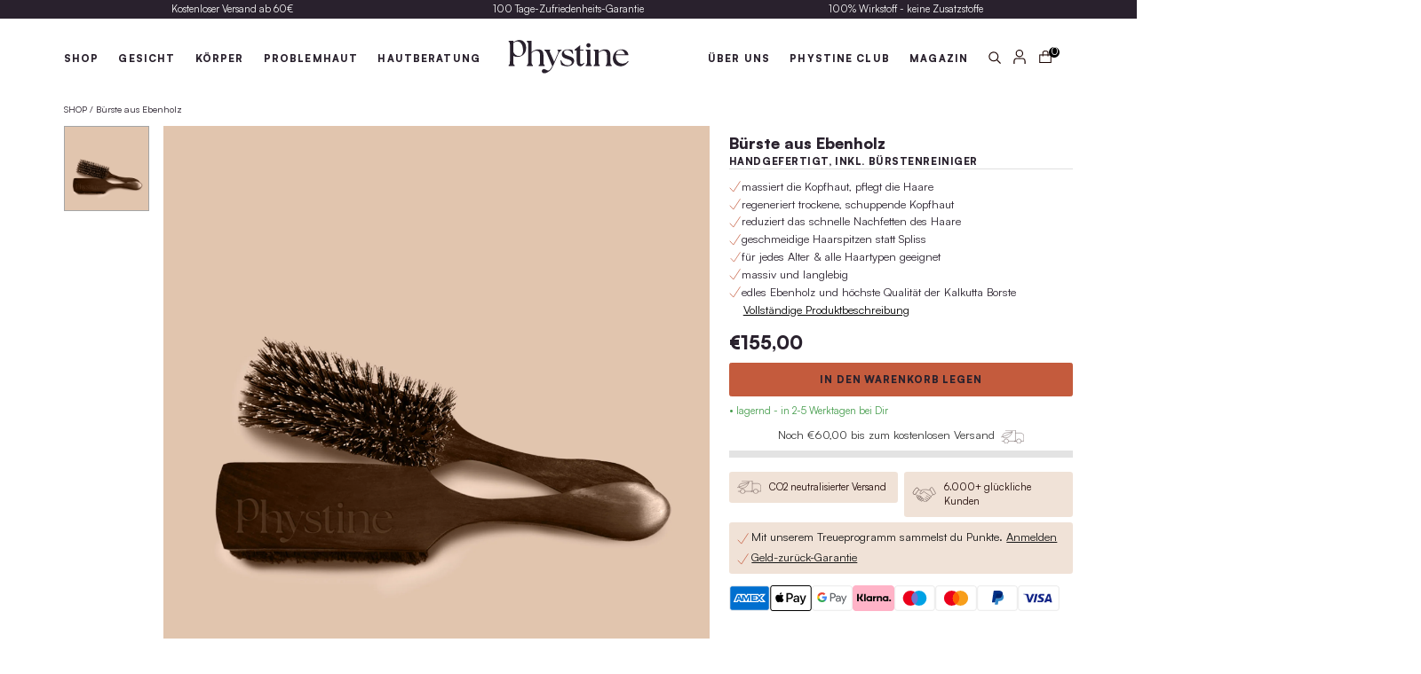

--- FILE ---
content_type: text/html; charset=utf-8
request_url: https://phystine.com/collections/alle-produkte/products/handgefertigte-wildschweinborstenburste-aus-ebenholz
body_size: 69623
content:
<!doctype html>
<html class="no-js" lang="de">
  <head>
	<script src="//phystine.com/cdn/shop/files/pandectes-rules.js?v=1924715617365092872"></script>
	
	
	
<link rel='preconnect dns-prefetch' href='https://api.config-security.com/' crossorigin />
<link rel='preconnect dns-prefetch' href='https://conf.config-security.com/' crossorigin />
<link rel='preconnect dns-prefetch' href='https://whale.camera/' crossorigin />
<link rel='preconnect dns-prefetch' href='https://triplewhale-pixel.web.app/' crossorigin />
	
  <script type="text/worker" id="sweworker">onmessage=function(e){postMessage(`window.SwiftOptimize=function(){let e,t=!1;const n=["mouseover","keydown","touchmove","touchstart","wheel"];let i=performance.getEntriesByType("navigation");const o={bubbles:!0,cancelable:!0};let a=[];function r(){window.SwiftObserver.disconnect(),i[0].loadEventEnd>0&&void 0!==document.removeEventListeners&&(document.removeEventListeners("DOMContentLoaded"),document.removeEventListeners("load")),n.forEach((function(e){console.log("deactivate SWE action >>",e),window.removeEventListener(e,r,{passive:!0})})),function(){let e=document.querySelectorAll('script[type="text/swescript"]:not([data-swift-pre-init])'),n=[];e.forEach((function(e){n.push((function(t){!function(e,t){var n=document.createElement("script");n.type="text/javascript",n.async=!1,n.id=e.id||"",Object.assign(n.dataset,e.dataset),e.src?(n.onload=t,n.onerror=t,n.src=e.src,a.push({type:"src",url:e.src})):(n.textContent=e.innerText,a.push({type:"context",context:e.innerText}));f(e),document.body.appendChild(n),e.src||t()}(e,t)}))})),s(n,t?l:c)}()}function s(e,t,n){e[n=n||0]?e[n]((function(){s(e,t,n+1)})):t&&t()}function c(){if(i[0].loadEventEnd<=0)return;d("DOMContentLoaded"),d("readystatechange"),d("load");const e=new UIEvent("resize",Object.assign({view:window,detail:!1},o));window.dispatchEvent(e),document.dispatchEvent(e)}function d(e,t){t=t||o;const n=new Event(e,t);window.dispatchEvent(n),document.dispatchEvent(n)}function l(){const e=new CustomEvent("swiftScriptPreInited",{detail:a});document.dispatchEvent(e)}function u(e){throw new URIError("The script"+e.target.src+" didn't load correctly.")}function p(e){const{url:t,content:n="",dataSet:i,id:o,isAsync:a=!1,isDefer:r=!1,isHeader:s=!1}=e;return new Promise(((e,c)=>{let d=document.createElement("script");d.type="text/javascript",a&&(d.async=!0),!a&&r&&(d.defer=r),o&&(d.id=o),i&&"object"==typeof i&&Object.assign(d.dataset,{...i,swiftPreInit:"preinited"}),t?d.src=t:d.textContent=n,d.dataset.swiftPreInit="preinited",d.onload=()=>e(!0),d.onerror=e=>{u(e),c(!0)},s?document.head.append(d):document.body.append(d),t||e(!0)}))}function f(e,t){t?(e.replaceWith(e.cloneNode(!0)),e.remove()):e.parentNode.removeChild(e)}return{getInstance:function(i){return e||(e=function(e){return t=!!e||!1,n.forEach((function(e){console.log("active SWE action >>",e),window.addEventListener(e,r,{passive:!0})})),n}(i)),e},helper:function(){console.table([["SwiftOptimize.getInstance(isUseCustomEvent)","isUseCustomEvent is option params, if not using createAndDispatchPageLoadEvents, just set params is 'true', if using custom event swiftScriptPreInited, document.addEventListener('swiftScriptPreInited', (e)=>console.log(e.detail)) to listen event"],["SwiftOptimize.dispatchEventManual('DOMContentLoaded')","Fired when the document has been completely loaded and parsed, without waiting for stylesheets, images, and subframes to finish loading."],["SwiftOptimize.dispatchEventManual('readystatechange')","The readystatechange event is fired when the readyState attribute of a document has changed. https://developer.mozilla.org/en-US/docs/Web/API/Document/readystatechange_event"],["SwiftOptimize.dispatchEventManual('load')","Fired when the whole page has loaded, including all dependent resources such as stylesheets images."],["SwiftOptimize.dispatchEventaLL()","dispatch events DOMContentLoaded, readystatechange, load"],["SwiftOptimize.loadScript(setup)","Load script manual with argrument setup is object {url, content = '', dataSet, id, isAsync = false, isDefer = false, isHeader = false} "],["SwiftOptimize.loadStyleUrl(url)","Load style from url, return promise"],["SwiftOptimize.preloadImage(url, hasPriority)","preload link image from url, hasPriority just option, set true if need priority high"],["SwiftOptimize.getTrackingDelay()","Tracking delay script"],["SwiftOptimize.removeNodeScript()","clear node Script to support load manual"],["SwiftOptimize.excuteSwiftPreInit()","excute all script have dataset swift"]]),console.log("More detail at https://developer.mozilla.org/en-US/docs/Web/API/Window#events")},dispatchEventManual:d,dispatchEventaLL:c,loadScript:p,loadStyleUrl:function(e){return new Promise(((t,n)=>{let i=document.createElement("link");i.href=e,i.rel="stylesheet",i.onload=()=>t(!0),i.onerror=e=>{u(e),n(!0)},document.head.append(i)}))},preloadImage:function(e,t){return new Promise((()=>{let n=document.createElement("link");n.href=e,n.rel="preload",t&&(n.fetchPriority="high"),n.as="image",n.onerror=e=>{u(e),rej(!0)},document.head.append(n)}))},getTrackingDelay:function(){return a},removeNodeScript:f,excuteSwiftPreInit:async function(){let e=[];return document.querySelectorAll('script[type="text/swescript"][data-swift-pre-init]:not([data-swift-pre-init="preinited"])').forEach((t=>{e.push(t)})),e.length?await async function(e){return await e.reduce((async function(e,t){let n=await e,i="";const o={...t.dataset},a=t.id;return i=t.src?"preinit is "+await p({url:t.src,dataSet:o,id:a,isDefer:!0})+", url >>> "+t.src:"preinit is "+await p({content:t.textContent,dataSet:o,id:a})+", content >>> "+t.textContent,f(t),n.push(i),n}),Promise.resolve([]))}(e):"not found script"}}}(),window.SwiftOptimize.getInstance();`);};</script>
<script type="text/javascript">var swex = new Worker('data:text/javascript;base64,' + btoa(document.getElementById('sweworker').textContent));(swex.onmessage = function (t) {var e = document.createElement('script');(e.type = 'text/javascript'), (e.textContent = t.data), document.head.appendChild(e);}),swex.postMessage('init');</script>
<script type="text/javascript" data-swe="1">
  (function(){
      function delayScriptByType(node, SwiftPreInit){
          node.type = 'text/swescript';
          if(SwiftPreInit) node.dataset.swiftPreInit = SwiftPreInit;
      }
   
  

    window.SwiftObserver = new MutationObserver((mutations) => {
           const tagAllow = ['IMG', 'IFRAME'];
           const scriptTypeAllow = ['application/ld+json', 'application/json'];
           mutations.forEach(({ addedNodes }) => {
                addedNodes.forEach((node) => {
                    const isScript =node.nodeType === 1 && node.tagName === 'SCRIPT',
                      isPreInited = isScript ? (!node.dataset.swiftPreInit || node.dataset.swiftPreInit !== 'preinited') : false ;
                    const mainRuleScript = isScript && !scriptTypeAllow.includes(node.type) && isPreInited;
                   if(!mainRuleScript && !tagAllow.includes(node.tagName) ) return;
         
                   if (mainRuleScript && node.className == 'analytics') delayScriptByType(node);
              else if (node.innerHTML.includes('asyncLoad')) delayScriptByType(node);
                   else if (node.innerHTML.includes('hotjar')) delayScriptByType(node);
                   else if (node.innerHTML.includes('gtag')) delayScriptByType(node);
                   else if (node.innerHTML.includes('gtm')) delayScriptByType(node);
                   else if (node.src.includes('googlet')) delayScriptByType(node);
                   else if (node.innerHTML.includes('storefront/bars')) delayScriptByType(node);
                   else if (node.src.includes('storefront/bars')) delayScriptByType(node);
                   else if (node.innerHTML.includes('facebook.net')) delayScriptByType(node);
                   else if (node.src.includes('facebook.net')) delayScriptByType(node); 
                   //        else if (node.innerHTML.includes('fancybox.min.js')) delayScriptByType(node);
                   // else if (node.src.includes('fancybox.min.js')) delayScriptByType(node);
       
                   else if (node.innerHTML.includes('zipify')) delayScriptByType(node);
                   else if (node.src.includes('zipify')) delayScriptByType(node);
                   else if (node.innerHTML.includes('new-product-lib-min.js')) delayScriptByType(node);
                   else if (node.src.includes('new-product-lib-min.js')) delayScriptByType(node);
                   else if (node.innerHTML.includes('klaviyo')) delayScriptByType(node);
                   else if (node.src.includes('klaviyo')) delayScriptByType(node);
              
                   else if (node.innerHTML.includes('googleoptimize')) delayScriptByType(node);
                   else if (node.src.includes('googleoptimize')) delayScriptByType(node);
                   else if (node.innerHTML.includes('extensions')) delayScriptByType(node);
                   else if (node.src.includes('extensions')) delayScriptByType(node);
                   else if (node.innerHTML.includes('sc-static')) delayScriptByType(node);
                   else if (node.src.includes('sc-static')) delayScriptByType(node);
                        else if (node.innerHTML.includes('snapchat')) delayScriptByType(node);
                   else if (node.src.includes('snapchat')) delayScriptByType(node);
                        else if (node.innerHTML.includes('analytics.js')) delayScriptByType(node);
                   else if (node.src.includes('analytics.js')) delayScriptByType(node);
                        else if (node.innerHTML.includes('triplewhale')) delayScriptByType(node);
                   else if (node.src.includes('triplewhale')) delayScriptByType(node);
        
                     
                   else if (node.src.includes('shopifycloud')) delayScriptByType(node);
    
          else if (node.src.includes('shopflo')) delayScriptByType(node);
            else if (node.src.includes('common.js')) delayScriptByType(node);
    else if (node.src.includes('Judge')) delayScriptByType(node);
            else if (node.src.includes('Judge')) delayScriptByType(node);
                  else if (node.src.includes('shopifyorderlimits')) delayScriptByType(node);
                        else if (node.src.includes('shopflo')) delayScriptByType(node);
                          else if (node.src.includes('common')) delayScriptByType(node);
                             else if (node.src.includes('shopify-boomerang-1.0.0')) delayScriptByType(node);
                     else if (node.innerHTML.includes('getshogun')) delayScriptByType(node);
                        else if (node.innerHTML.includes('base')) delayScriptByType(node);
                   
                        else if (node.src.includes('Judge')) delayScriptByType(node);
                  else if (node.src.includes('shopifyorderlimits')) delayScriptByType(node);
                        else if (node.src.includes('shopflo')) delayScriptByType(node);
                          else if (node.src.includes('common')) delayScriptByType(node);
                             else if (node.src.includes('shopify-boomerang-1.0.0')) delayScriptByType(node);
                     else if (node.innerHTML.includes('getshogun')) delayScriptByType(node);
                        else if (node.innerHTML.includes('base')) delayScriptByType(node);
                     else if (node.src.includes('getshogun')) delayScriptByType(node);
                     else if (node.id === 'web-pixels-manager-setup') delayScriptByType(node)
                   
                   else if(node.tagName==='IMG'){
                      if(node.tagName==='IMG'){
                        if(node.className.includes('nolazy'))
                        {}
                        else{node.loading='lazy';}
                        
                      }
                      else if(node.className.includes('image-fit promo-grid__bg-image promo-grid__bg-image--')){
                        SwiftOptimize.preloadImage(node.dataset.src, true);
                      }
                      // page product
                      else if(node.className.includes('photoswipe__image')){
                        const listViewPort = JSON.parse(node.dataset.widths);
                        if(!Array.isArray(listViewPort)) retun;
                        listViewPort.forEach(w=>{
                            const url = node.dataset.src.replace('{width}', w)
                            SwiftOptimize.preloadImage(url, true);
                        })
                      }
                   }
                   else if (node.tagName === 'IFRAME') {
                       node.loading = 'lazy';
                       // let lazysrc = node.src;
                       // node.setAttribute('lazy-src',lazysrc);
                       // node.src = '';
                   }
               });
           });
       });
       const ua = navigator && navigator.userAgent.toString().toLowerCase();
       if (ua.indexOf("chrome") > -1) {
           SwiftObserver.observe(document.documentElement, {
               childList: true,
               subtree: true,
           });
       }
   })();
</script>  
   
    <meta charset="utf-8">
    <meta http-equiv="X-UA-Compatible" content="IE=edge">
    <meta name="viewport" content="width=device-width,initial-scale=1">
    <meta name="theme-color" content="">
    <link rel="canonical" href="https://phystine.com/products/handgefertigte-wildschweinborstenburste-aus-ebenholz"><link rel="icon" type="image/png" href="//phystine.com/cdn/shop/files/Phystine_Favicon.jpg?crop=center&height=32&v=1729103454&width=32"><link rel="preconnect" href="https://fonts.shopifycdn.com" crossorigin><title>
      Bürste aus Ebenholz
 &ndash; Phystine skin-care</title>

    
      <meta name="description" content="massiert die Kopfhaut, pflegt die Haare regeneriert trockene, schuppende Kopfhaut reduziert das schnelle Nachfetten des Haare geschmeidige Haarspitzen statt Spliss für jedes Alter &amp;amp; alle Haartypen geeignet massiv und langlebig edles Ebenholz und höchste Qualität der Kalkutta Borste">
    

    

<meta property="og:site_name" content="Phystine skin-care">
<meta property="og:url" content="https://phystine.com/products/handgefertigte-wildschweinborstenburste-aus-ebenholz">
<meta property="og:title" content="Bürste aus Ebenholz">
<meta property="og:type" content="product">
<meta property="og:description" content="massiert die Kopfhaut, pflegt die Haare regeneriert trockene, schuppende Kopfhaut reduziert das schnelle Nachfetten des Haare geschmeidige Haarspitzen statt Spliss für jedes Alter &amp;amp; alle Haartypen geeignet massiv und langlebig edles Ebenholz und höchste Qualität der Kalkutta Borste"><meta property="og:image" content="http://phystine.com/cdn/shop/files/Phystine-Haarbuerste_NEU.jpg?v=1752063806">
  <meta property="og:image:secure_url" content="https://phystine.com/cdn/shop/files/Phystine-Haarbuerste_NEU.jpg?v=1752063806">
  <meta property="og:image:width" content="2048">
  <meta property="og:image:height" content="2048"><meta property="og:price:amount" content="155,00">
  <meta property="og:price:currency" content="EUR"><meta name="twitter:card" content="summary_large_image">
<meta name="twitter:title" content="Bürste aus Ebenholz">
<meta name="twitter:description" content="massiert die Kopfhaut, pflegt die Haare regeneriert trockene, schuppende Kopfhaut reduziert das schnelle Nachfetten des Haare geschmeidige Haarspitzen statt Spliss für jedes Alter &amp;amp; alle Haartypen geeignet massiv und langlebig edles Ebenholz und höchste Qualität der Kalkutta Borste">



    <link rel="preconnect" href="https://fonts.googleapis.com">
<link rel="preconnect" href="https://fonts.gstatic.com" crossorigin>
<link href="https://fonts.googleapis.com/css2?family=Inter:ital,opsz,wght@0,14..32,100..900;1,14..32,100..900&display=swap" rel="stylesheet">

    <script>window.performance && window.performance.mark && window.performance.mark('shopify.content_for_header.start');</script><meta id="shopify-digital-wallet" name="shopify-digital-wallet" content="/64579862795/digital_wallets/dialog">
<meta name="shopify-checkout-api-token" content="991da9d340141c765d14307aa9f800db">
<meta id="in-context-paypal-metadata" data-shop-id="64579862795" data-venmo-supported="false" data-environment="production" data-locale="de_DE" data-paypal-v4="true" data-currency="EUR">
<link rel="alternate" hreflang="x-default" href="https://phystine.com/products/handgefertigte-wildschweinborstenburste-aus-ebenholz">
<link rel="alternate" hreflang="de" href="https://phystine.com/products/handgefertigte-wildschweinborstenburste-aus-ebenholz">
<link rel="alternate" hreflang="en" href="https://phystine.com/en/products/handcrafted-ebony-boar-bristle-brush">
<link rel="alternate" hreflang="de-DE" href="https://phystine.com/de-de/products/handgefertigte-wildschweinborstenburste-aus-ebenholz">
<link rel="alternate" hreflang="en-DE" href="https://phystine.com/en-de/products/handcrafted-ebony-boar-bristle-brush">
<link rel="alternate" hreflang="de-CH" href="https://phystine.com/de-ch/products/handgefertigte-wildschweinborstenburste-aus-ebenholz">
<link rel="alternate" hreflang="de-LI" href="https://phystine.com/de-ch/products/handgefertigte-wildschweinborstenburste-aus-ebenholz">
<link rel="alternate" hreflang="en-AU" href="https://phystine.com/en-au/products/handcrafted-ebony-boar-bristle-brush">
<link rel="alternate" hreflang="de-AU" href="https://phystine.com/de-au/products/handgefertigte-wildschweinborstenburste-aus-ebenholz">
<link rel="alternate" hreflang="en-GB" href="https://phystine.com/en-uk/products/handcrafted-ebony-boar-bristle-brush">
<link rel="alternate" hreflang="de-GB" href="https://phystine.com/de-uk/products/handgefertigte-wildschweinborstenburste-aus-ebenholz">
<link rel="alternate" hreflang="en-US" href="https://phystine.com/en-us/products/handcrafted-ebony-boar-bristle-brush">
<link rel="alternate" hreflang="de-US" href="https://phystine.com/de-us/products/handgefertigte-wildschweinborstenburste-aus-ebenholz">
<link rel="alternate" type="application/json+oembed" href="https://phystine.com/products/handgefertigte-wildschweinborstenburste-aus-ebenholz.oembed">
<script async="async" src="/checkouts/internal/preloads.js?locale=de-AT"></script>
<link rel="preconnect" href="https://shop.app" crossorigin="anonymous">
<script async="async" src="https://shop.app/checkouts/internal/preloads.js?locale=de-AT&shop_id=64579862795" crossorigin="anonymous"></script>
<script id="apple-pay-shop-capabilities" type="application/json">{"shopId":64579862795,"countryCode":"AT","currencyCode":"EUR","merchantCapabilities":["supports3DS"],"merchantId":"gid:\/\/shopify\/Shop\/64579862795","merchantName":"Phystine skin-care","requiredBillingContactFields":["postalAddress","email","phone"],"requiredShippingContactFields":["postalAddress","email","phone"],"shippingType":"shipping","supportedNetworks":["visa","maestro","masterCard","amex"],"total":{"type":"pending","label":"Phystine skin-care","amount":"1.00"},"shopifyPaymentsEnabled":true,"supportsSubscriptions":true}</script>
<script id="shopify-features" type="application/json">{"accessToken":"991da9d340141c765d14307aa9f800db","betas":["rich-media-storefront-analytics"],"domain":"phystine.com","predictiveSearch":true,"shopId":64579862795,"locale":"de"}</script>
<script>var Shopify = Shopify || {};
Shopify.shop = "phystine1.myshopify.com";
Shopify.locale = "de";
Shopify.currency = {"active":"EUR","rate":"1.0"};
Shopify.country = "AT";
Shopify.theme = {"name":"MAIN","id":180575174923,"schema_name":"Dawn","schema_version":"12.0.0","theme_store_id":null,"role":"main"};
Shopify.theme.handle = "null";
Shopify.theme.style = {"id":null,"handle":null};
Shopify.cdnHost = "phystine.com/cdn";
Shopify.routes = Shopify.routes || {};
Shopify.routes.root = "/";</script>
<script type="module">!function(o){(o.Shopify=o.Shopify||{}).modules=!0}(window);</script>
<script>!function(o){function n(){var o=[];function n(){o.push(Array.prototype.slice.apply(arguments))}return n.q=o,n}var t=o.Shopify=o.Shopify||{};t.loadFeatures=n(),t.autoloadFeatures=n()}(window);</script>
<script>
  window.ShopifyPay = window.ShopifyPay || {};
  window.ShopifyPay.apiHost = "shop.app\/pay";
  window.ShopifyPay.redirectState = null;
</script>
<script id="shop-js-analytics" type="application/json">{"pageType":"product"}</script>
<script defer="defer" async type="module" src="//phystine.com/cdn/shopifycloud/shop-js/modules/v2/client.init-shop-cart-sync_e98Ab_XN.de.esm.js"></script>
<script defer="defer" async type="module" src="//phystine.com/cdn/shopifycloud/shop-js/modules/v2/chunk.common_Pcw9EP95.esm.js"></script>
<script defer="defer" async type="module" src="//phystine.com/cdn/shopifycloud/shop-js/modules/v2/chunk.modal_CzmY4ZhL.esm.js"></script>
<script type="module">
  await import("//phystine.com/cdn/shopifycloud/shop-js/modules/v2/client.init-shop-cart-sync_e98Ab_XN.de.esm.js");
await import("//phystine.com/cdn/shopifycloud/shop-js/modules/v2/chunk.common_Pcw9EP95.esm.js");
await import("//phystine.com/cdn/shopifycloud/shop-js/modules/v2/chunk.modal_CzmY4ZhL.esm.js");

  window.Shopify.SignInWithShop?.initShopCartSync?.({"fedCMEnabled":true,"windoidEnabled":true});

</script>
<script>
  window.Shopify = window.Shopify || {};
  if (!window.Shopify.featureAssets) window.Shopify.featureAssets = {};
  window.Shopify.featureAssets['shop-js'] = {"shop-cart-sync":["modules/v2/client.shop-cart-sync_DazCVyJ3.de.esm.js","modules/v2/chunk.common_Pcw9EP95.esm.js","modules/v2/chunk.modal_CzmY4ZhL.esm.js"],"init-fed-cm":["modules/v2/client.init-fed-cm_D0AulfmK.de.esm.js","modules/v2/chunk.common_Pcw9EP95.esm.js","modules/v2/chunk.modal_CzmY4ZhL.esm.js"],"shop-cash-offers":["modules/v2/client.shop-cash-offers_BISyWFEA.de.esm.js","modules/v2/chunk.common_Pcw9EP95.esm.js","modules/v2/chunk.modal_CzmY4ZhL.esm.js"],"shop-login-button":["modules/v2/client.shop-login-button_D_c1vx_E.de.esm.js","modules/v2/chunk.common_Pcw9EP95.esm.js","modules/v2/chunk.modal_CzmY4ZhL.esm.js"],"pay-button":["modules/v2/client.pay-button_CHADzJ4g.de.esm.js","modules/v2/chunk.common_Pcw9EP95.esm.js","modules/v2/chunk.modal_CzmY4ZhL.esm.js"],"shop-button":["modules/v2/client.shop-button_CQnD2U3v.de.esm.js","modules/v2/chunk.common_Pcw9EP95.esm.js","modules/v2/chunk.modal_CzmY4ZhL.esm.js"],"avatar":["modules/v2/client.avatar_BTnouDA3.de.esm.js"],"init-windoid":["modules/v2/client.init-windoid_CmA0-hrC.de.esm.js","modules/v2/chunk.common_Pcw9EP95.esm.js","modules/v2/chunk.modal_CzmY4ZhL.esm.js"],"init-shop-for-new-customer-accounts":["modules/v2/client.init-shop-for-new-customer-accounts_BCzC_Mib.de.esm.js","modules/v2/client.shop-login-button_D_c1vx_E.de.esm.js","modules/v2/chunk.common_Pcw9EP95.esm.js","modules/v2/chunk.modal_CzmY4ZhL.esm.js"],"init-shop-email-lookup-coordinator":["modules/v2/client.init-shop-email-lookup-coordinator_DYzOit4u.de.esm.js","modules/v2/chunk.common_Pcw9EP95.esm.js","modules/v2/chunk.modal_CzmY4ZhL.esm.js"],"init-shop-cart-sync":["modules/v2/client.init-shop-cart-sync_e98Ab_XN.de.esm.js","modules/v2/chunk.common_Pcw9EP95.esm.js","modules/v2/chunk.modal_CzmY4ZhL.esm.js"],"shop-toast-manager":["modules/v2/client.shop-toast-manager_Bc-1elH8.de.esm.js","modules/v2/chunk.common_Pcw9EP95.esm.js","modules/v2/chunk.modal_CzmY4ZhL.esm.js"],"init-customer-accounts":["modules/v2/client.init-customer-accounts_CqlRHmZs.de.esm.js","modules/v2/client.shop-login-button_D_c1vx_E.de.esm.js","modules/v2/chunk.common_Pcw9EP95.esm.js","modules/v2/chunk.modal_CzmY4ZhL.esm.js"],"init-customer-accounts-sign-up":["modules/v2/client.init-customer-accounts-sign-up_DZmBw6yB.de.esm.js","modules/v2/client.shop-login-button_D_c1vx_E.de.esm.js","modules/v2/chunk.common_Pcw9EP95.esm.js","modules/v2/chunk.modal_CzmY4ZhL.esm.js"],"shop-follow-button":["modules/v2/client.shop-follow-button_Cx-w7rSq.de.esm.js","modules/v2/chunk.common_Pcw9EP95.esm.js","modules/v2/chunk.modal_CzmY4ZhL.esm.js"],"checkout-modal":["modules/v2/client.checkout-modal_Djjmh8qM.de.esm.js","modules/v2/chunk.common_Pcw9EP95.esm.js","modules/v2/chunk.modal_CzmY4ZhL.esm.js"],"shop-login":["modules/v2/client.shop-login_DMZMgoZf.de.esm.js","modules/v2/chunk.common_Pcw9EP95.esm.js","modules/v2/chunk.modal_CzmY4ZhL.esm.js"],"lead-capture":["modules/v2/client.lead-capture_SqejaEd8.de.esm.js","modules/v2/chunk.common_Pcw9EP95.esm.js","modules/v2/chunk.modal_CzmY4ZhL.esm.js"],"payment-terms":["modules/v2/client.payment-terms_DUeEqFTJ.de.esm.js","modules/v2/chunk.common_Pcw9EP95.esm.js","modules/v2/chunk.modal_CzmY4ZhL.esm.js"]};
</script>
<script>(function() {
  var isLoaded = false;
  function asyncLoad() {
    if (isLoaded) return;
    isLoaded = true;
    var urls = ["https:\/\/dr4qe3ddw9y32.cloudfront.net\/awin-shopify-integration-code.js?aid=21225\u0026v=shopifyApp_5.2.3\u0026ts=1751059930628\u0026shop=phystine1.myshopify.com","https:\/\/tools.luckyorange.com\/core\/lo.js?site-id=3209d83c\u0026shop=phystine1.myshopify.com","https:\/\/cdn.nfcube.com\/instafeed-ff78fa59279142336f56cb0fa97cd239.js?shop=phystine1.myshopify.com","https:\/\/loox.io\/widget\/WL5Br1O33c\/loox.1740143014850.js?shop=phystine1.myshopify.com","\/\/cdn.shopify.com\/proxy\/2f7b6b55c787024286708d4fe9b9f1d103a6aa91fc57fc2fead5bdc336f1a4c7\/api.goaffpro.com\/loader.js?shop=phystine1.myshopify.com\u0026sp-cache-control=cHVibGljLCBtYXgtYWdlPTkwMA","https:\/\/tseish-app.connect.trustedshops.com\/esc.js?apiBaseUrl=aHR0cHM6Ly90c2Vpc2gtYXBwLmNvbm5lY3QudHJ1c3RlZHNob3BzLmNvbQ==\u0026instanceId=cGh5c3RpbmUxLm15c2hvcGlmeS5jb20=\u0026shop=phystine1.myshopify.com","https:\/\/wholesale.good-apps.co\/storage\/js\/goodpa_wholesale-phystine1.myshopify.com.js?ver=34\u0026shop=phystine1.myshopify.com"];
    for (var i = 0; i < urls.length; i++) {
      var s = document.createElement('script');
      s.type = 'text/javascript';
      s.async = true;
      s.src = urls[i];
      var x = document.getElementsByTagName('script')[0];
      x.parentNode.insertBefore(s, x);
    }
  };
  if(window.attachEvent) {
    window.attachEvent('onload', asyncLoad);
  } else {
    window.addEventListener('load', asyncLoad, false);
  }
})();</script>
<script id="__st">var __st={"a":64579862795,"offset":3600,"reqid":"1b664eb3-a6b8-4aa0-89d4-60f4e40d204f-1769208288","pageurl":"phystine.com\/collections\/alle-produkte\/products\/handgefertigte-wildschweinborstenburste-aus-ebenholz","u":"82ab4c5942a9","p":"product","rtyp":"product","rid":8266145956107};</script>
<script>window.ShopifyPaypalV4VisibilityTracking = true;</script>
<script id="captcha-bootstrap">!function(){'use strict';const t='contact',e='account',n='new_comment',o=[[t,t],['blogs',n],['comments',n],[t,'customer']],c=[[e,'customer_login'],[e,'guest_login'],[e,'recover_customer_password'],[e,'create_customer']],r=t=>t.map((([t,e])=>`form[action*='/${t}']:not([data-nocaptcha='true']) input[name='form_type'][value='${e}']`)).join(','),a=t=>()=>t?[...document.querySelectorAll(t)].map((t=>t.form)):[];function s(){const t=[...o],e=r(t);return a(e)}const i='password',u='form_key',d=['recaptcha-v3-token','g-recaptcha-response','h-captcha-response',i],f=()=>{try{return window.sessionStorage}catch{return}},m='__shopify_v',_=t=>t.elements[u];function p(t,e,n=!1){try{const o=window.sessionStorage,c=JSON.parse(o.getItem(e)),{data:r}=function(t){const{data:e,action:n}=t;return t[m]||n?{data:e,action:n}:{data:t,action:n}}(c);for(const[e,n]of Object.entries(r))t.elements[e]&&(t.elements[e].value=n);n&&o.removeItem(e)}catch(o){console.error('form repopulation failed',{error:o})}}const l='form_type',E='cptcha';function T(t){t.dataset[E]=!0}const w=window,h=w.document,L='Shopify',v='ce_forms',y='captcha';let A=!1;((t,e)=>{const n=(g='f06e6c50-85a8-45c8-87d0-21a2b65856fe',I='https://cdn.shopify.com/shopifycloud/storefront-forms-hcaptcha/ce_storefront_forms_captcha_hcaptcha.v1.5.2.iife.js',D={infoText:'Durch hCaptcha geschützt',privacyText:'Datenschutz',termsText:'Allgemeine Geschäftsbedingungen'},(t,e,n)=>{const o=w[L][v],c=o.bindForm;if(c)return c(t,g,e,D).then(n);var r;o.q.push([[t,g,e,D],n]),r=I,A||(h.body.append(Object.assign(h.createElement('script'),{id:'captcha-provider',async:!0,src:r})),A=!0)});var g,I,D;w[L]=w[L]||{},w[L][v]=w[L][v]||{},w[L][v].q=[],w[L][y]=w[L][y]||{},w[L][y].protect=function(t,e){n(t,void 0,e),T(t)},Object.freeze(w[L][y]),function(t,e,n,w,h,L){const[v,y,A,g]=function(t,e,n){const i=e?o:[],u=t?c:[],d=[...i,...u],f=r(d),m=r(i),_=r(d.filter((([t,e])=>n.includes(e))));return[a(f),a(m),a(_),s()]}(w,h,L),I=t=>{const e=t.target;return e instanceof HTMLFormElement?e:e&&e.form},D=t=>v().includes(t);t.addEventListener('submit',(t=>{const e=I(t);if(!e)return;const n=D(e)&&!e.dataset.hcaptchaBound&&!e.dataset.recaptchaBound,o=_(e),c=g().includes(e)&&(!o||!o.value);(n||c)&&t.preventDefault(),c&&!n&&(function(t){try{if(!f())return;!function(t){const e=f();if(!e)return;const n=_(t);if(!n)return;const o=n.value;o&&e.removeItem(o)}(t);const e=Array.from(Array(32),(()=>Math.random().toString(36)[2])).join('');!function(t,e){_(t)||t.append(Object.assign(document.createElement('input'),{type:'hidden',name:u})),t.elements[u].value=e}(t,e),function(t,e){const n=f();if(!n)return;const o=[...t.querySelectorAll(`input[type='${i}']`)].map((({name:t})=>t)),c=[...d,...o],r={};for(const[a,s]of new FormData(t).entries())c.includes(a)||(r[a]=s);n.setItem(e,JSON.stringify({[m]:1,action:t.action,data:r}))}(t,e)}catch(e){console.error('failed to persist form',e)}}(e),e.submit())}));const S=(t,e)=>{t&&!t.dataset[E]&&(n(t,e.some((e=>e===t))),T(t))};for(const o of['focusin','change'])t.addEventListener(o,(t=>{const e=I(t);D(e)&&S(e,y())}));const B=e.get('form_key'),M=e.get(l),P=B&&M;t.addEventListener('DOMContentLoaded',(()=>{const t=y();if(P)for(const e of t)e.elements[l].value===M&&p(e,B);[...new Set([...A(),...v().filter((t=>'true'===t.dataset.shopifyCaptcha))])].forEach((e=>S(e,t)))}))}(h,new URLSearchParams(w.location.search),n,t,e,['guest_login'])})(!0,!0)}();</script>
<script integrity="sha256-4kQ18oKyAcykRKYeNunJcIwy7WH5gtpwJnB7kiuLZ1E=" data-source-attribution="shopify.loadfeatures" defer="defer" src="//phystine.com/cdn/shopifycloud/storefront/assets/storefront/load_feature-a0a9edcb.js" crossorigin="anonymous"></script>
<script crossorigin="anonymous" defer="defer" src="//phystine.com/cdn/shopifycloud/storefront/assets/shopify_pay/storefront-65b4c6d7.js?v=20250812"></script>
<script data-source-attribution="shopify.dynamic_checkout.dynamic.init">var Shopify=Shopify||{};Shopify.PaymentButton=Shopify.PaymentButton||{isStorefrontPortableWallets:!0,init:function(){window.Shopify.PaymentButton.init=function(){};var t=document.createElement("script");t.src="https://phystine.com/cdn/shopifycloud/portable-wallets/latest/portable-wallets.de.js",t.type="module",document.head.appendChild(t)}};
</script>
<script data-source-attribution="shopify.dynamic_checkout.buyer_consent">
  function portableWalletsHideBuyerConsent(e){var t=document.getElementById("shopify-buyer-consent"),n=document.getElementById("shopify-subscription-policy-button");t&&n&&(t.classList.add("hidden"),t.setAttribute("aria-hidden","true"),n.removeEventListener("click",e))}function portableWalletsShowBuyerConsent(e){var t=document.getElementById("shopify-buyer-consent"),n=document.getElementById("shopify-subscription-policy-button");t&&n&&(t.classList.remove("hidden"),t.removeAttribute("aria-hidden"),n.addEventListener("click",e))}window.Shopify?.PaymentButton&&(window.Shopify.PaymentButton.hideBuyerConsent=portableWalletsHideBuyerConsent,window.Shopify.PaymentButton.showBuyerConsent=portableWalletsShowBuyerConsent);
</script>
<script data-source-attribution="shopify.dynamic_checkout.cart.bootstrap">document.addEventListener("DOMContentLoaded",(function(){function t(){return document.querySelector("shopify-accelerated-checkout-cart, shopify-accelerated-checkout")}if(t())Shopify.PaymentButton.init();else{new MutationObserver((function(e,n){t()&&(Shopify.PaymentButton.init(),n.disconnect())})).observe(document.body,{childList:!0,subtree:!0})}}));
</script>
<link id="shopify-accelerated-checkout-styles" rel="stylesheet" media="screen" href="https://phystine.com/cdn/shopifycloud/portable-wallets/latest/accelerated-checkout-backwards-compat.css" crossorigin="anonymous">
<style id="shopify-accelerated-checkout-cart">
        #shopify-buyer-consent {
  margin-top: 1em;
  display: inline-block;
  width: 100%;
}

#shopify-buyer-consent.hidden {
  display: none;
}

#shopify-subscription-policy-button {
  background: none;
  border: none;
  padding: 0;
  text-decoration: underline;
  font-size: inherit;
  cursor: pointer;
}

#shopify-subscription-policy-button::before {
  box-shadow: none;
}

      </style>

<script>window.performance && window.performance.mark && window.performance.mark('shopify.content_for_header.end');</script>
 
<link href="//phystine.com/cdn/shop/t/45/assets/slick.min.css?v=139719252799969660681763638103" rel="stylesheet" type="text/css" media="all" />
    <link href="//phystine.com/cdn/shop/t/45/assets/magnific-popup.css?v=72939319526067749741763638110" rel="stylesheet" type="text/css" media="all" />
     <link href="//phystine.com/cdn/shop/t/45/assets/style.css?v=28892280051211827651764018393" rel="stylesheet" type="text/css" media="all" /><script defer="defer" src="//phystine.com/cdn/shop/t/45/assets/jquery.min.js?v=86139736668052914261763638106" ></script>
    <script>document.documentElement.className = document.documentElement.className.replace('no-js', 'js');
    if (Shopify.designMode) {
      document.documentElement.classList.add('shopify-design-mode');
    }
     
       // This allows to expose several variables to the global scope, to be used in scripts
      window.theme = {
        pageType: "product",
        moneyFormat: "€{{amount_with_comma_separator}}",
        moneyWithCurrencyFormat: "€{{amount_with_comma_separator}} EUR",
        currencyCodeEnabled: true,
        productImageSize: null,
        searchMode: "product",
        showPageTransition: null,
        showElementStaggering: null,
        showImageZooming: null
      };
      window.routes = {
        rootUrl: "\/",
        rootUrlWithoutSlash: '',
        cartUrl: "\/cart",
        cartAddUrl: "\/cart\/add",
        cartChangeUrl: "\/cart\/change",
        searchUrl: "\/search",
        productRecommendationsUrl: "\/recommendations\/products"
      };
    </script>

  
  
   

  
   <script>
     window.quickAddTranslations = {
       addToCart: "In den Warenkorb legen",
       soldOut: "Ausverkauft",
       adding: "Wird hinzugefügt..."
     };
   </script>
   <script src="//phystine.com/cdn/shop/t/45/assets/cart-drawer.js?v=97992392297484036811764585824" defer="defer"></script>
   <script src="//phystine.com/cdn/shop/t/45/assets/quick-add.js?v=79060427665070287571765249670" defer="defer"></script>
   <link rel="stylesheet" href="//phystine.com/cdn/shop/t/45/assets/quick-add.css?v=1530272250651037971764585826">
  <!-- BEGIN app block: shopify://apps/pandectes-gdpr/blocks/banner/58c0baa2-6cc1-480c-9ea6-38d6d559556a -->
  
    
      <!-- TCF is active, scripts are loaded above -->
      
        <script>
          if (!window.PandectesRulesSettings) {
            window.PandectesRulesSettings = {"store":{"id":64579862795,"adminMode":false,"headless":false,"storefrontRootDomain":"","checkoutRootDomain":"","storefrontAccessToken":""},"banner":{"revokableTrigger":false,"cookiesBlockedByDefault":"7","hybridStrict":false,"isActive":true},"geolocation":{"brOnly":false,"caOnly":false,"euOnly":false,"jpOnly":false,"thOnly":false,"canadaOnly":false,"canadaLaw25":false,"canadaPipeda":false,"globalVisibility":true},"blocker":{"isActive":true,"googleConsentMode":{"isActive":true,"id":"","analyticsId":"G-PG633L8V8R","onlyGtm":false,"adwordsId":"","adStorageCategory":4,"analyticsStorageCategory":2,"functionalityStorageCategory":1,"personalizationStorageCategory":1,"securityStorageCategory":0,"customEvent":true,"redactData":true,"urlPassthrough":false,"dataLayerProperty":"dataLayer","waitForUpdate":0,"useNativeChannel":true,"debugMode":false},"facebookPixel":{"isActive":true,"id":"2374186599544481","ldu":false},"microsoft":{"isActive":false,"uetTags":""},"clarity":{"isActive":true,"id":"nxkm7ywvuk"},"rakuten":{"isActive":false,"cmp":false,"ccpa":false},"gpcIsActive":false,"klaviyoIsActive":true,"defaultBlocked":7,"patterns":{"whiteList":["pay.google.com"],"blackList":{"1":["static.hotjar.com/c/hotjar","www.paypal.com"],"2":["dwin1.com/21225","clarity.ms"],"4":["bat.bing.com","googleads.g.doubleclick.net","s.pinimg.com/ct/core.js|s.pinimg.com/ct/lib","s.adroll.com/j/","googletagmanager.com/gtag/js\\?id=AW|googleadservices.com","analytics.tiktok.com/i18n/pixel","static.ads-twitter.com/uwt.js|static.ads-twitter.com/oct.js","static.klaviyo.com|www.klaviyo.com|static-tracking.klaviyo.com|a.klaviyo.com","connect.facebook.net"],"8":[]},"iframesWhiteList":[],"iframesBlackList":{"1":["player.vimeo.com","www.youtube.com|www.youtube-nocookie.com"],"2":[],"4":[],"8":[]},"beaconsWhiteList":[],"beaconsBlackList":{"1":[],"2":[],"4":[],"8":[]}}}};
            const rulesScript = document.createElement('script');
            window.PandectesRulesSettings.auto = true;
            rulesScript.src = "https://cdn.shopify.com/extensions/019bed03-b206-7ab3-9c8b-20b884e5903f/gdpr-243/assets/pandectes-rules.js";
            const firstChild = document.head.firstChild;
            document.head.insertBefore(rulesScript, firstChild);
          }
        </script>
      
      <script>
        
          window.PandectesSettings = {"store":{"id":64579862795,"plan":"premium","theme":"New Branding Loox","primaryLocale":"de","adminMode":false,"headless":false,"storefrontRootDomain":"","checkoutRootDomain":"","storefrontAccessToken":""},"tsPublished":1762945464,"declaration":{"showPurpose":false,"showProvider":false,"declIntroText":"Wir verwenden Cookies, um die Funktionalität der Website zu optimieren, die Leistung zu analysieren und Ihnen ein personalisiertes Erlebnis zu bieten. Einige Cookies sind für den ordnungsgemäßen Betrieb der Website unerlässlich. Diese Cookies können nicht deaktiviert werden. In diesem Fenster können Sie Ihre Präferenzen für Cookies verwalten.","showDateGenerated":true},"language":{"unpublished":[],"languageMode":"Multilingual","fallbackLanguage":"de","languageDetection":"browser","languagesSupported":["en"]},"texts":{"managed":{"headerText":{"de":"COOKIES AUF PHYSTINE.COM","en":"COOKIES ON PHYSTINE.COM"},"consentText":{"de":"Phystine verwendet Cookies, um Dir ein optimales Einkaufserlebnis bieten zu können. Nur mit Deiner individuellen Einwilligung verwenden wir Cookies oder Dienste von Drittanbietern, um unsere Services zu verbessern, relevante Werbung anzuzeigen oder Nutzungsstatistiken zu erhalten. So helfen Cookies uns dabei, immer besser zu werden.","en":"PHYSTINE uses cookies to provide you with the best shopping experience. Only with your individual consent do we use cookies or third-party services to improve our services, display relevant advertising or obtain usage statistics. In this way, cookies help us to become better and better. You can find out more about this in the settings and in our data privacy policy."},"linkText":{"de":"Datenschutzerklärung","en":"Data privacy policy |"},"imprintText":{"de":"Impressum","en":"Imprint"},"googleLinkText":{"de":"Googles Datenschutzbestimmungen","en":"Google's Privacy Terms"},"allowButtonText":{"de":"Ok, weiter","en":"Ok, continue"},"denyButtonText":{"de":"Ablehnen","en":"Decline"},"dismissButtonText":{"de":"Okay","en":"Ok"},"leaveSiteButtonText":{"de":"Diese Seite verlassen","en":"Leave this site"},"preferencesButtonText":{"de":"Einstellungen","en":"Preferences"},"cookiePolicyText":{"de":"Cookie-Richtlinie","en":"Cookie policy"},"preferencesPopupTitleText":{"de":"Einwilligungseinstellungen verwalten","en":"Manage consent preferences"},"preferencesPopupIntroText":{"de":"Wir verwenden Cookies, um die Funktionalität der Website zu optimieren, die Leistung zu analysieren und Ihnen ein personalisiertes Erlebnis zu bieten. Einige Cookies sind für den ordnungsgemäßen Betrieb der Website unerlässlich. Diese Cookies können nicht deaktiviert werden. In diesem Fenster können Sie Ihre Präferenzen für Cookies verwalten.","en":"We use cookies to optimize website functionality, analyze the performance, and provide personalized experience to you. Some cookies are essential to make the website operate and function correctly. Those cookies cannot be disabled. In this window you can manage your preference of cookies."},"preferencesPopupSaveButtonText":{"de":"Auswahl speichern","en":"Save preferences"},"preferencesPopupCloseButtonText":{"de":"Schließen","en":"Close"},"preferencesPopupAcceptAllButtonText":{"de":"Alles Akzeptieren","en":"Accept all"},"preferencesPopupRejectAllButtonText":{"de":"Alles ablehnen","en":"Reject all"},"cookiesDetailsText":{"de":"Cookie-Details","en":"Cookies details"},"preferencesPopupAlwaysAllowedText":{"de":"Immer erlaubt","en":"Always allowed"},"accessSectionParagraphText":{"de":"Sie haben das Recht, jederzeit auf Ihre Daten zuzugreifen.","en":"You have the right to request access to your data at any time."},"accessSectionTitleText":{"de":"Datenübertragbarkeit","en":"Data portability"},"accessSectionAccountInfoActionText":{"de":"persönliche Daten","en":"Personal data"},"accessSectionDownloadReportActionText":{"de":"Alle Daten anfordern","en":"Request export"},"accessSectionGDPRRequestsActionText":{"de":"Anfragen betroffener Personen","en":"Data subject requests"},"accessSectionOrdersRecordsActionText":{"de":"Aufträge","en":"Orders"},"rectificationSectionParagraphText":{"de":"Sie haben das Recht, die Aktualisierung Ihrer Daten zu verlangen, wann immer Sie dies für angemessen halten.","en":"You have the right to request your data to be updated whenever you think it is appropriate."},"rectificationSectionTitleText":{"de":"Datenberichtigung","en":"Data Rectification"},"rectificationCommentPlaceholder":{"de":"Beschreiben Sie, was Sie aktualisieren möchten","en":"Describe what you want to be updated"},"rectificationCommentValidationError":{"de":"Kommentar ist erforderlich","en":"Comment is required"},"rectificationSectionEditAccountActionText":{"de":"Aktualisierung anfordern","en":"Request an update"},"erasureSectionTitleText":{"de":"Recht auf Vergessenwerden","en":"Right to be forgotten"},"erasureSectionParagraphText":{"de":"Sie haben das Recht, die Löschung aller Ihrer Daten zu verlangen. Danach können Sie nicht mehr auf Ihr Konto zugreifen.","en":"You have the right to ask all your data to be erased. After that, you will no longer be able to access your account."},"erasureSectionRequestDeletionActionText":{"de":"Löschung personenbezogener Daten anfordern","en":"Request personal data deletion"},"consentDate":{"de":"Zustimmungsdatum","en":"Consent date"},"consentId":{"de":"Einwilligungs-ID","en":"Consent ID"},"consentSectionChangeConsentActionText":{"de":"Einwilligungspräferenz ändern","en":"Change consent preference"},"consentSectionConsentedText":{"de":"Sie haben der Cookie-Richtlinie dieser Website zugestimmt am","en":"You consented to the cookies policy of this website on"},"consentSectionNoConsentText":{"de":"Sie haben der Cookie-Richtlinie dieser Website nicht zugestimmt.","en":"You have not consented to the cookies policy of this website."},"consentSectionTitleText":{"de":"Ihre Cookie-Einwilligung","en":"Your cookie consent"},"consentStatus":{"de":"Einwilligungspräferenz","en":"Consent preference"},"confirmationFailureMessage":{"de":"Ihre Anfrage wurde nicht bestätigt. Bitte versuchen Sie es erneut und wenn das Problem weiterhin besteht, wenden Sie sich an den Ladenbesitzer, um Hilfe zu erhalten","en":"Your request was not verified. Please try again and if problem persists, contact store owner for assistance"},"confirmationFailureTitle":{"de":"Ein Problem ist aufgetreten","en":"A problem occurred"},"confirmationSuccessMessage":{"de":"Wir werden uns in Kürze zu Ihrem Anliegen bei Ihnen melden.","en":"We will soon get back to you as to your request."},"confirmationSuccessTitle":{"de":"Ihre Anfrage wurde bestätigt","en":"Your request is verified"},"guestsSupportEmailFailureMessage":{"de":"Ihre Anfrage wurde nicht übermittelt. Bitte versuchen Sie es erneut und wenn das Problem weiterhin besteht, wenden Sie sich an den Shop-Inhaber, um Hilfe zu erhalten.","en":"Your request was not submitted. Please try again and if problem persists, contact store owner for assistance."},"guestsSupportEmailFailureTitle":{"de":"Ein Problem ist aufgetreten","en":"A problem occurred"},"guestsSupportEmailPlaceholder":{"de":"E-Mail-Addresse","en":"E-mail address"},"guestsSupportEmailSuccessMessage":{"de":"Wenn Sie als Kunde dieses Shops registriert sind, erhalten Sie in Kürze eine E-Mail mit Anweisungen zum weiteren Vorgehen.","en":"If you are registered as a customer of this store, you will soon receive an email with instructions on how to proceed."},"guestsSupportEmailSuccessTitle":{"de":"Vielen Dank für die Anfrage","en":"Thank you for your request"},"guestsSupportEmailValidationError":{"de":"Email ist ungültig","en":"Email is not valid"},"guestsSupportInfoText":{"de":"Bitte loggen Sie sich mit Ihrem Kundenkonto ein, um fortzufahren.","en":"Please login with your customer account to further proceed."},"submitButton":{"de":"einreichen","en":"Submit"},"submittingButton":{"de":"Senden...","en":"Submitting..."},"cancelButton":{"de":"Abbrechen","en":"Cancel"},"declIntroText":{"de":"Wir verwenden Cookies, um die Funktionalität der Website zu optimieren, die Leistung zu analysieren und Ihnen ein personalisiertes Erlebnis zu bieten. Einige Cookies sind für den ordnungsgemäßen Betrieb der Website unerlässlich. Diese Cookies können nicht deaktiviert werden. In diesem Fenster können Sie Ihre Präferenzen für Cookies verwalten.","en":"We use cookies to optimize website functionality, analyze the performance, and provide personalized experience to you. Some cookies are essential to make the website operate and function correctly. Those cookies cannot be disabled. In this window you can manage your preference of cookies."},"declName":{"de":"Name","en":"Name"},"declPurpose":{"de":"Zweck","en":"Purpose"},"declType":{"de":"Typ","en":"Type"},"declRetention":{"de":"Speicherdauer","en":"Retention"},"declProvider":{"de":"Anbieter","en":"Provider"},"declFirstParty":{"de":"Erstanbieter","en":"First-party"},"declThirdParty":{"de":"Drittanbieter","en":"Third-party"},"declSeconds":{"de":"Sekunden","en":"seconds"},"declMinutes":{"de":"Minuten","en":"minutes"},"declHours":{"de":"Std.","en":"hours"},"declDays":{"de":"Tage","en":"days"},"declWeeks":{"de":"Woche(n)","en":"week(s)"},"declMonths":{"de":"Monate","en":"months"},"declYears":{"de":"Jahre","en":"years"},"declSession":{"de":"Sitzung","en":"Session"},"declDomain":{"de":"Domain","en":"Domain"},"declPath":{"de":"Weg","en":"Path"}},"categories":{"strictlyNecessaryCookiesTitleText":{"de":"Unbedingt erforderlich","en":"Strictly necessary cookies"},"strictlyNecessaryCookiesDescriptionText":{"de":"Diese Cookies sind unerlässlich, damit Sie sich auf der Website bewegen und ihre Funktionen nutzen können, z. B. den Zugriff auf sichere Bereiche der Website. Ohne diese Cookies kann die Website nicht richtig funktionieren.","en":"These cookies are essential in order to enable you to move around the website and use its features, such as accessing secure areas of the website. The website cannot function properly without these cookies."},"functionalityCookiesTitleText":{"de":"Funktionale Cookies","en":"Functional cookies"},"functionalityCookiesDescriptionText":{"de":"Diese Cookies ermöglichen es der Website, verbesserte Funktionalität und Personalisierung bereitzustellen. Sie können von uns oder von Drittanbietern gesetzt werden, deren Dienste wir auf unseren Seiten hinzugefügt haben. Wenn Sie diese Cookies nicht zulassen, funktionieren einige oder alle dieser Dienste möglicherweise nicht richtig.","en":"These cookies enable the site to provide enhanced functionality and personalisation. They may be set by us or by third party providers whose services we have added to our pages. If you do not allow these cookies then some or all of these services may not function properly."},"performanceCookiesTitleText":{"de":"Performance-Cookies","en":"Performance cookies"},"performanceCookiesDescriptionText":{"de":"Diese Cookies ermöglichen es uns, die Leistung unserer Website zu überwachen und zu verbessern. Sie ermöglichen es uns beispielsweise, Besuche zu zählen, Verkehrsquellen zu identifizieren und zu sehen, welche Teile der Website am beliebtesten sind.","en":"These cookies enable us to monitor and improve the performance of our website. For example, they allow us to count visits, identify traffic sources and see which parts of the site are most popular."},"targetingCookiesTitleText":{"de":"Targeting-Cookies","en":"Targeting cookies"},"targetingCookiesDescriptionText":{"de":"Diese Cookies können von unseren Werbepartnern über unsere Website gesetzt werden. Sie können von diesen Unternehmen verwendet werden, um ein Profil Ihrer Interessen zu erstellen und Ihnen relevante Werbung auf anderen Websites anzuzeigen. Sie speichern keine direkten personenbezogenen Daten, sondern basieren auf der eindeutigen Identifizierung Ihres Browsers und Ihres Internetgeräts. Wenn Sie diese Cookies nicht zulassen, erleben Sie weniger zielgerichtete Werbung.","en":"These cookies may be set through our site by our advertising partners. They may be used by those companies to build a profile of your interests and show you relevant adverts on other sites.    They do not store directly personal information, but are based on uniquely identifying your browser and internet device. If you do not allow these cookies, you will experience less targeted advertising."},"unclassifiedCookiesTitleText":{"de":"Unklassifizierte Cookies","en":"Unclassified cookies"},"unclassifiedCookiesDescriptionText":{"de":"Unklassifizierte Cookies sind Cookies, die wir gerade zusammen mit den Anbietern einzelner Cookies klassifizieren.","en":"Unclassified cookies are cookies that we are in the process of classifying, together with the providers of individual cookies."}},"auto":{}},"library":{"previewMode":false,"fadeInTimeout":0,"defaultBlocked":7,"showLink":true,"showImprintLink":true,"showGoogleLink":false,"enabled":true,"cookie":{"expiryDays":365,"secure":true,"domain":""},"dismissOnScroll":false,"dismissOnWindowClick":false,"dismissOnTimeout":false,"palette":{"popup":{"background":"#E0C4AF","backgroundForCalculations":{"a":1,"b":175,"g":196,"r":224},"text":"#29212D"},"button":{"background":"#C45B3D","backgroundForCalculations":{"a":1,"b":61,"g":91,"r":196},"text":"#E0C4AF","textForCalculation":{"a":1,"b":175,"g":196,"r":224},"border":"transparent"}},"content":{"href":"/policies/privacy-policy","imprintHref":"/policies/legal-notice","close":"&#10005;","target":"_blank","logo":""},"window":"<div role=\"dialog\" aria-labelledby=\"cookieconsent:head\" aria-describedby=\"cookieconsent:desc\" id=\"pandectes-banner\" class=\"cc-window-wrapper cc-overlay-wrapper\"><div class=\"pd-cookie-banner-window cc-window {{classes}}\">{{children}}</div></div>","compliance":{"custom":"<div class=\"cc-compliance cc-highlight\">{{preferences}}{{allow}}{{deny}}</div>"},"type":"custom","layouts":{"basic":"{{header}}{{messagelink}}{{compliance}}"},"position":"overlay","theme":"block","revokable":false,"animateRevokable":false,"revokableReset":false,"revokableLogoUrl":"https://phystine1.myshopify.com/cdn/shop/files/pandectes-reopen-logo.png","revokablePlacement":"bottom-right","revokableMarginHorizontal":15,"revokableMarginVertical":15,"static":false,"autoAttach":true,"hasTransition":true,"blacklistPage":[""],"elements":{"close":"<button aria-label=\"Schließen\" type=\"button\" class=\"cc-close\">{{close}}</button>","dismiss":"<button type=\"button\" class=\"cc-btn cc-btn-decision cc-dismiss\">{{dismiss}}</button>","allow":"<button type=\"button\" class=\"cc-btn cc-btn-decision cc-allow\">{{allow}}</button>","deny":"<button type=\"button\" class=\"cc-btn cc-btn-decision cc-deny\">{{deny}}</button>","preferences":"<button type=\"button\" class=\"cc-btn cc-settings\" aria-controls=\"pd-cp-preferences\" onclick=\"Pandectes.fn.openPreferences()\">{{preferences}}</button>"}},"geolocation":{"brOnly":false,"caOnly":false,"euOnly":false,"jpOnly":false,"thOnly":false,"canadaOnly":false,"canadaLaw25":false,"canadaPipeda":false,"globalVisibility":true},"dsr":{"guestsSupport":false,"accessSectionDownloadReportAuto":false},"banner":{"resetTs":1687936243,"extraCss":"        .cc-banner-logo {max-width: 40em!important;}    @media(min-width: 768px) {.cc-window.cc-floating{max-width: 40em!important;width: 40em!important;}}    .cc-message, .pd-cookie-banner-window .cc-header, .cc-logo {text-align: left}    .cc-window-wrapper{z-index: 2147483647;-webkit-transition: opacity 1s ease;  transition: opacity 1s ease;}    .cc-window{z-index: 2147483647;font-family: inherit;}    .pd-cookie-banner-window .cc-header{font-family: inherit;}    .pd-cp-ui{font-family: inherit; background-color: #E0C4AF;color:#29212D;}    button.pd-cp-btn, a.pd-cp-btn{background-color:#C45B3D;color:#E0C4AF!important;}    input + .pd-cp-preferences-slider{background-color: rgba(41, 33, 45, 0.3)}    .pd-cp-scrolling-section::-webkit-scrollbar{background-color: rgba(41, 33, 45, 0.3)}    input:checked + .pd-cp-preferences-slider{background-color: rgba(41, 33, 45, 1)}    .pd-cp-scrolling-section::-webkit-scrollbar-thumb {background-color: rgba(41, 33, 45, 1)}    .pd-cp-ui-close{color:#29212D;}    .pd-cp-preferences-slider:before{background-color: #E0C4AF}    .pd-cp-title:before {border-color: #29212D!important}    .pd-cp-preferences-slider{background-color:#29212D}    .pd-cp-toggle{color:#29212D!important}    @media(max-width:699px) {.pd-cp-ui-close-top svg {fill: #29212D}}    .pd-cp-toggle:hover,.pd-cp-toggle:visited,.pd-cp-toggle:active{color:#29212D!important}    .pd-cookie-banner-window {box-shadow: 0 0 18px rgb(0 0 0 / 20%);}  @media only screen and (max-width: 600px) {.cc-window.cc-floating .cc-compliance {flex-direction: column;}.cc-allow, .cc-deny {margin-top:4px;width:90%;margin-left:0px !important;}.cc-settings {width:90%;}}.cc-message span:nth-child(2) span {display: none;}#trustbadge-container-98e3dadd90eb493088abdc5597a70810 {z-index:2147483646 !important;}.template-product #dummy-chat-button-iframe , #shopify-chat > ​​iframe , #shopify-chata[href=\"/products/\"] {   bottom : 70px !important ;   right: 0px !important;   z-index : 999 !important;   transform: scale(0.8);}0#dummy-chat-button-iframe , #shopify-chat > ​​iframe , #shopify-chata[href=\"/products/\"] {   bottom : 5px !important ;   right: 0px !important;   z-index : 999 !important;   transform: scale(0.8);}","customJavascript":{},"showPoweredBy":false,"logoHeight":40,"revokableTrigger":false,"hybridStrict":false,"cookiesBlockedByDefault":"7","isActive":true,"implicitSavePreferences":true,"cookieIcon":false,"blockBots":false,"showCookiesDetails":true,"hasTransition":true,"blockingPage":false,"showOnlyLandingPage":false,"leaveSiteUrl":"https://www.google.com","linkRespectStoreLang":true},"cookies":{"0":[{"name":"localization","type":"http","domain":"phystine1.myshopify.com","path":"/","provider":"Shopify","firstParty":true,"retention":"1 year(s)","session":false,"expires":1,"unit":"declYears","purpose":{"de":"Lokalisierung von Shopify-Shops","en":"Used to localize the cart to the correct country."}},{"name":"secure_customer_sig","type":"http","domain":"phystine1.myshopify.com","path":"/","provider":"Shopify","firstParty":true,"retention":"1 year(s)","session":false,"expires":1,"unit":"declYears","purpose":{"de":"Wird im Zusammenhang mit dem Kundenlogin verwendet.","en":"Used to identify a user after they sign into a shop as a customer so they do not need to log in again."}},{"name":"_cmp_a","type":"http","domain":".phystine1.myshopify.com","path":"/","provider":"Shopify","firstParty":true,"retention":"24 hour(s)","session":false,"expires":24,"unit":"declHours","purpose":{"de":"Wird zum Verwalten der Datenschutzeinstellungen des Kunden verwendet.","en":"Used for managing customer privacy settings."}},{"name":"cart_currency","type":"http","domain":"phystine1.myshopify.com","path":"/","provider":"Shopify","firstParty":true,"retention":"14 day(s)","session":false,"expires":14,"unit":"declDays","purpose":{"de":"Das Cookie ist für die sichere Checkout- und Zahlungsfunktion auf der Website erforderlich. Diese Funktion wird von shopify.com bereitgestellt.","en":"Used after a checkout is completed to initialize a new empty cart with the same currency as the one just used."}},{"name":"keep_alive","type":"http","domain":"phystine1.myshopify.com","path":"/","provider":"Shopify","firstParty":true,"retention":"30 minute(s)","session":false,"expires":30,"unit":"declMinutes","purpose":{"de":"Wird im Zusammenhang mit der Käuferlokalisierung verwendet.","en":"Used when international domain redirection is enabled to determine if a request is the first one of a session."}},{"name":"shopify_pay_redirect","type":"http","domain":"phystine1.myshopify.com","path":"/","provider":"Shopify","firstParty":true,"retention":"55 minute(s)","session":false,"expires":55,"unit":"declMinutes","purpose":{"de":"Used in connection with checkout.","en":"Used to accelerate the checkout process when the buyer has a Shop Pay account."}},{"name":"cart_ts","type":"http","domain":"phystine1.myshopify.com","path":"/","provider":"Shopify","firstParty":true,"retention":"14 day(s)","session":false,"expires":14,"unit":"declDays","purpose":{"de":"Wird im Zusammenhang mit der Kasse verwendet.","en":"Used in connection with checkout."}},{"name":"cart_sig","type":"http","domain":"phystine1.myshopify.com","path":"/","provider":"Shopify","firstParty":true,"retention":"14 day(s)","session":false,"expires":14,"unit":"declDays","purpose":{"de":"Shopify-Analysen.","en":"A hash of the contents of a cart. This is used to verify the integrity of the cart and to ensure performance of some cart operations."}},{"name":"cart_ver","type":"http","domain":"phystine1.myshopify.com","path":"/","provider":"Shopify","firstParty":true,"retention":"14 day(s)","session":false,"expires":14,"unit":"declDays","purpose":{"de":"Used in connection with shopping cart."}},{"name":"_pandectes_gdpr","type":"http","domain":"phystine1.myshopify.com","path":"/","provider":"Pandectes","firstParty":true,"retention":"1 year(s)","session":false,"expires":1,"unit":"declYears","purpose":{"de":"Wird für die Funktionalität des Cookies-Zustimmungsbanners verwendet.","en":"Used for the functionality of the cookies consent banner."}},{"name":"_secure_session_id","type":"http","domain":"phystine1.myshopify.com","path":"/","provider":"Shopify","firstParty":true,"retention":"24 hour(s)","session":false,"expires":24,"unit":"declHours","purpose":{"de":"Wird in Verbindung mit der Navigation durch eine Storefront verwendet."}},{"name":"cart","type":"http","domain":"phystine1.myshopify.com","path":"/","provider":"Shopify","firstParty":true,"retention":"14 day(s)","session":false,"expires":14,"unit":"declDays","purpose":{"de":"Notwendig für die Warenkorbfunktion auf der Website.","en":"Contains information related to the user's cart."}},{"name":"_tracking_consent","type":"http","domain":".phystine1.myshopify.com","path":"/","provider":"Shopify","firstParty":true,"retention":"1 year(s)","session":false,"expires":1,"unit":"declYears","purpose":{"de":"Tracking-Einstellungen.","en":"Used to store a user's preferences if a merchant has set up privacy rules in the visitor's region."}},{"name":"_pandectes_gdpr","type":"http","domain":".phystine1.myshopify.com","path":"/","provider":"Pandectes","firstParty":true,"retention":"1 year(s)","session":false,"expires":1,"unit":"declYears","purpose":{"de":"Wird für die Funktionalität des Cookies-Zustimmungsbanners verwendet.","en":"Used for the functionality of the cookies consent banner."}},{"name":"cookietest","type":"http","domain":"phystine1.myshopify.com","path":"/","provider":"Shopify","firstParty":true,"retention":"Session","session":true,"expires":1,"unit":"declSeconds","purpose":{"de":"Used to ensure our systems are working correctly."}},{"name":"wpm-domain-test","type":"http","domain":"com","path":"/","provider":"Shopify","firstParty":false,"retention":"Session","session":true,"expires":1,"unit":"declSeconds","purpose":{"de":"","en":"Used to test Shopify's Web Pixel Manager with the domain to make sure everything is working correctly.\t"}},{"name":"secure_customer_sig","type":"http","domain":"phystine.com","path":"/","provider":"Shopify","firstParty":true,"retention":"1 year(s)","session":false,"expires":1,"unit":"declYears","purpose":{"de":"Wird im Zusammenhang mit dem Kundenlogin verwendet.","en":"Used to identify a user after they sign into a shop as a customer so they do not need to log in again."}},{"name":"keep_alive","type":"http","domain":"phystine.com","path":"/","provider":"Shopify","firstParty":true,"retention":"30 minute(s)","session":false,"expires":30,"unit":"declMinutes","purpose":{"de":"Wird im Zusammenhang mit der Käuferlokalisierung verwendet.","en":"Used when international domain redirection is enabled to determine if a request is the first one of a session."}},{"name":"cart_currency","type":"http","domain":"phystine.com","path":"/","provider":"Shopify","firstParty":true,"retention":"2 ","session":false,"expires":2,"unit":"declSession","purpose":{"de":"Das Cookie ist für die sichere Checkout- und Zahlungsfunktion auf der Website erforderlich. Diese Funktion wird von shopify.com bereitgestellt.","en":"Used after a checkout is completed to initialize a new empty cart with the same currency as the one just used."}},{"name":"localization","type":"http","domain":"phystine.com","path":"/","provider":"Shopify","firstParty":true,"retention":"1 year(s)","session":false,"expires":1,"unit":"declYears","purpose":{"de":"Lokalisierung von Shopify-Shops","en":"Used to localize the cart to the correct country."}},{"name":"_cmp_a","type":"http","domain":".phystine.com","path":"/","provider":"Shopify","firstParty":true,"retention":"1 day(s)","session":false,"expires":1,"unit":"declDays","purpose":{"de":"Wird zum Verwalten der Datenschutzeinstellungen des Kunden verwendet.","en":"Used for managing customer privacy settings."}},{"name":"_tracking_consent","type":"http","domain":".phystine.com","path":"/","provider":"Shopify","firstParty":true,"retention":"1 year(s)","session":false,"expires":1,"unit":"declYears","purpose":{"de":"Tracking-Einstellungen.","en":"Used to store a user's preferences if a merchant has set up privacy rules in the visitor's region."}},{"name":"cart_ts","type":"http","domain":"phystine.com","path":"/","provider":"Shopify","firstParty":true,"retention":"2 ","session":false,"expires":2,"unit":"declSession","purpose":{"de":"Wird im Zusammenhang mit der Kasse verwendet.","en":"Used in connection with checkout."}},{"name":"cart_sig","type":"http","domain":"phystine.com","path":"/","provider":"Shopify","firstParty":true,"retention":"2 ","session":false,"expires":2,"unit":"declSession","purpose":{"de":"Shopify-Analysen.","en":"A hash of the contents of a cart. This is used to verify the integrity of the cart and to ensure performance of some cart operations."}},{"name":"_secure_session_id","type":"http","domain":"phystine.com","path":"/","provider":"Shopify","firstParty":true,"retention":"1 month(s)","session":false,"expires":1,"unit":"declMonths","purpose":{"de":"Wird in Verbindung mit der Navigation durch eine Storefront verwendet."}},{"name":"cart","type":"http","domain":"phystine.com","path":"/","provider":"Shopify","firstParty":true,"retention":"2 ","session":false,"expires":2,"unit":"declSession","purpose":{"de":"Notwendig für die Warenkorbfunktion auf der Website.","en":"Contains information related to the user's cart."}},{"name":"checkout_session_lookup","type":"http","domain":"phystine.com","path":"/","provider":"Shopify","firstParty":true,"retention":"3 ","session":false,"expires":3,"unit":"declSession","purpose":{"de":"Wird im Zusammenhang mit der Kasse verwendet.","en":"Used in connection with checkout."}},{"name":"checkout_session_token__cn__Z2NwLWV1cm9wZS13ZXN0NDowMUhWSDhZQUEwRTMwRDFEUjBTQ0o4UFBLNg","type":"http","domain":"phystine.com","path":"/","provider":"Shopify","firstParty":true,"retention":"3 ","session":false,"expires":3,"unit":"declSession","purpose":{"de":""}}],"1":[{"name":"tsrce","type":"http","domain":".paypal.com","path":"/","provider":"Paypal","firstParty":true,"retention":"3 day(s)","session":false,"expires":3,"unit":"declDays","purpose":{"de":"PayPal cookie: when making a payment via PayPal these cookies are issued – PayPal session/security","en":"PayPal cookie: when making a payment via PayPal these cookies are issued – PayPal session/security"}},{"name":"cross-site-cookie","type":"http","domain":"eshopcrm.com","path":"/instagram-story","provider":"Debutify","firstParty":true,"retention":"Session","session":true,"expires":-1688076389,"unit":"declSeconds","purpose":{"de":"Useed by the theme","en":"Useed by the theme"}},{"name":"_hjSession_3582254","type":"http","domain":".phystine1.myshopify.com","path":"/","provider":"Hotjar","firstParty":true,"retention":"30 minute(s)","session":false,"expires":30,"unit":"declMinutes","purpose":{"de":"Used by Hotjar to provide functions across pages."}},{"name":"_hjSessionUser_3582254","type":"http","domain":".phystine1.myshopify.com","path":"/","provider":"Hotjar","firstParty":true,"retention":"1 year(s)","session":false,"expires":1,"unit":"declYears","purpose":{"de":"Used by Hotjar to store a unique user ID."}},{"name":"_pinterest_ct_ua","type":"http","domain":".ct.pinterest.com","path":"/","provider":"Pinterest","firstParty":false,"retention":"1 year(s)","session":false,"expires":1,"unit":"declYears","purpose":{"de":"Wird verwendet, um Aktionen seitenübergreifend zu gruppieren.","en":"Used to group actions across pages."}},{"name":"ts_c","type":"http","domain":".paypal.com","path":"/","provider":"Paypal","firstParty":false,"retention":"1 year(s)","session":false,"expires":1,"unit":"declYears","purpose":{"de":"Wird im Zusammenhang mit der PayPal-Zahlungsfunktion auf der Website verwendet. Das Cookie ist für eine sichere Transaktion über PayPal erforderlich.","en":"Used in context with the PayPal payment-function on the website. The cookie is necessary for making a safe transaction through PayPal."}},{"name":"l7_az","type":"http","domain":".paypal.com","path":"/","provider":"Paypal","firstParty":false,"retention":"30 minute(s)","session":false,"expires":30,"unit":"declMinutes","purpose":{"de":"Dieses Cookie ist für die PayPal-Anmeldefunktion auf der Website erforderlich.","en":"This cookie is necessary for the PayPal login-function on the website."}},{"name":"ts","type":"http","domain":".paypal.com","path":"/","provider":"Paypal","firstParty":false,"retention":"1 year(s)","session":false,"expires":1,"unit":"declYears","purpose":{"de":"Wird im Zusammenhang mit der PayPal-Zahlungsfunktion auf der Website verwendet. Das Cookie ist für eine sichere Transaktion über PayPal erforderlich.","en":"Used in context with the PayPal payment-function on the website. The cookie is necessary for making a safe transaction through PayPal."}},{"name":"__test__localStorage__","type":"html_local","domain":"https://phystine.com","path":"/","provider":"Paypal","firstParty":true,"retention":"Local Storage","session":false,"expires":1,"unit":"declYears","purpose":{"de":"Wird verwendet, um die Verfügbarkeit und Funktionalität der lokalen Speicherfunktion zu testen.","en":"Used to test the availability and functionality of the local storage feature."}},{"name":"__paypal_storage__","type":"html_local","domain":"https://www.paypal.com","path":"/","provider":"Paypal","firstParty":false,"retention":"Local Storage","session":false,"expires":1,"unit":"declYears","purpose":{"de":"Wird zum Speichern von Kontodaten verwendet.","en":"Used to store account details."}}],"2":[{"name":"_y","type":"http","domain":".phystine1.myshopify.com","path":"/","provider":"Shopify","firstParty":true,"retention":"1 year(s)","session":false,"expires":1,"unit":"declYears","purpose":{"de":"Shopify analytics."}},{"name":"_s","type":"http","domain":".phystine1.myshopify.com","path":"/","provider":"Shopify","firstParty":true,"retention":"31 minute(s)","session":false,"expires":31,"unit":"declMinutes","purpose":{"de":"Shopify analytics."}},{"name":"_shopify_y","type":"http","domain":".phystine1.myshopify.com","path":"/","provider":"Shopify","firstParty":true,"retention":"1 year(s)","session":false,"expires":1,"unit":"declYears","purpose":{"de":"Shopify analytics.","en":"Shopify analytics."}},{"name":"_landing_page","type":"http","domain":".phystine1.myshopify.com","path":"/","provider":"Shopify","firstParty":true,"retention":"14 day(s)","session":false,"expires":14,"unit":"declDays","purpose":{"de":"Tracks landing pages.","en":"Capture the landing page of visitor when they come from other sites."}},{"name":"__cf_bm","type":"http","domain":".cdn.shopify.com","path":"/","provider":"CloudFlare","firstParty":true,"retention":"30 minute(s)","session":false,"expires":30,"unit":"declMinutes","purpose":{"de":"Used to manage incoming traffic that matches criteria associated with bots.","en":"Used to manage incoming traffic that matches criteria associated with bots."}},{"name":"_shopify_s","type":"http","domain":".phystine1.myshopify.com","path":"/","provider":"Shopify","firstParty":true,"retention":"31 minute(s)","session":false,"expires":31,"unit":"declMinutes","purpose":{"de":"Shopify analytics.","en":"Used to identify a given browser session/shop combination. Duration is 30 minute rolling expiry of last use."}},{"name":"_orig_referrer","type":"http","domain":".phystine1.myshopify.com","path":"/","provider":"Shopify","firstParty":true,"retention":"14 day(s)","session":false,"expires":14,"unit":"declDays","purpose":{"de":"Tracks landing pages.","en":"Allows merchant to identify where people are visiting them from."}},{"name":"__cf_bm","type":"http","domain":".fonts.shopifycdn.com","path":"/","provider":"CloudFlare","firstParty":true,"retention":"25 minute(s)","session":false,"expires":25,"unit":"declMinutes","purpose":{"de":"Used to manage incoming traffic that matches criteria associated with bots.","en":"Used to manage incoming traffic that matches criteria associated with bots."}},{"name":"__cf_bm","type":"http","domain":".shop.app","path":"/","provider":"CloudFlare","firstParty":true,"retention":"25 minute(s)","session":false,"expires":25,"unit":"declMinutes","purpose":{"de":"Used to manage incoming traffic that matches criteria associated with bots.","en":"Used to manage incoming traffic that matches criteria associated with bots."}},{"name":"_ga","type":"http","domain":".phystine1.myshopify.com","path":"/","provider":"Google","firstParty":true,"retention":"1 year(s)","session":false,"expires":1,"unit":"declYears","purpose":{"de":"Cookie is set by Google Analytics with unknown functionality","en":"Cookie is set by Google Analytics with unknown functionality"}},{"name":"_shopify_sa_t","type":"http","domain":".phystine1.myshopify.com","path":"/","provider":"Shopify","firstParty":true,"retention":"30 minute(s)","session":false,"expires":30,"unit":"declMinutes","purpose":{"de":"Shopify analytics relating to marketing & referrals.","en":"Capture the landing page of visitor when they come from other sites to support marketing analytics."}},{"name":"_ga_PG633L8V8R","type":"http","domain":".phystine1.myshopify.com","path":"/","provider":"Google","firstParty":true,"retention":"1 year(s)","session":false,"expires":1,"unit":"declYears","purpose":{"de":"Cookie is set by Google Analytics with unknown functionality"}},{"name":"__cf_bm","type":"http","domain":".pay.shopify.com","path":"/","provider":"CloudFlare","firstParty":true,"retention":"26 minute(s)","session":false,"expires":26,"unit":"declMinutes","purpose":{"de":"Used to manage incoming traffic that matches criteria associated with bots.","en":"Used to manage incoming traffic that matches criteria associated with bots."}},{"name":"_shopify_sa_p","type":"http","domain":".phystine1.myshopify.com","path":"/","provider":"Shopify","firstParty":true,"retention":"30 minute(s)","session":false,"expires":30,"unit":"declMinutes","purpose":{"de":"Shopify analytics relating to marketing & referrals.","en":"Capture the landing page of visitor when they come from other sites to support marketing analytics."}},{"name":"_boomr_clss","type":"html_local","domain":"https://phystine.com","path":"/","provider":"Shopify","firstParty":true,"retention":"Local Storage","session":false,"expires":1,"unit":"declYears","purpose":{"de":"Wird zur Überwachung und Optimierung der Leistung von Shopify-Shops verwendet."}},{"name":"bugsnag-anonymous-id","type":"html_local","domain":"https://pay.shopify.com","path":"/","provider":"Unknown","firstParty":false,"retention":"Local Storage","session":false,"expires":1,"unit":"declYears","purpose":{"de":""}}],"4":[{"name":"__kla_id","type":"http","domain":"phystine1.myshopify.com","path":"/","provider":"Klaviyo","firstParty":true,"retention":"1 year(s)","session":false,"expires":1,"unit":"declYears","purpose":{"de":"Tracks when someone clicks through a Klaviyo email to your website","en":"Tracks when someone clicks through a Klaviyo email to your website."}},{"name":"_fbp","type":"http","domain":".phystine1.myshopify.com","path":"/","provider":"Facebook","firstParty":true,"retention":"90 day(s)","session":false,"expires":90,"unit":"declDays","purpose":{"de":"Cookie is placed by Facebook to track visits across websites.","en":"Cookie is placed by Facebook to track visits across websites."}},{"name":"_pin_unauth","type":"http","domain":".phystine1.myshopify.com","path":"/","provider":"Pinterest","firstParty":true,"retention":"1 year(s)","session":false,"expires":1,"unit":"declYears","purpose":{"de":"Used to group actions for users who cannot be identified by Pinterest.","en":"Used to group actions for users who cannot be identified by Pinterest."}},{"name":"NID","type":"http","domain":".google.com","path":"/","provider":"Google","firstParty":false,"retention":"6 month(s)","session":false,"expires":6,"unit":"declMonths","purpose":{"de":""}}],"8":[{"name":"_ttp","type":"http","domain":".tiktok.com","path":"/","provider":"Unknown","firstParty":true,"retention":"1 year(s)","session":false,"expires":1,"unit":"declYears","purpose":{"de":"","en":"To measure and improve the performance of your advertising campaigns and to personalize the user's experience (including ads) on TikTok."}},{"name":"_tt_enable_cookie","type":"http","domain":".phystine1.myshopify.com","path":"/","provider":"Unknown","firstParty":true,"retention":"1 year(s)","session":false,"expires":1,"unit":"declYears","purpose":{"de":"","en":"Used to identify a visitor."}},{"name":"_ttp","type":"http","domain":".phystine1.myshopify.com","path":"/","provider":"Unknown","firstParty":true,"retention":"1 year(s)","session":false,"expires":1,"unit":"declYears","purpose":{"de":"","en":"To measure and improve the performance of your advertising campaigns and to personalize the user's experience (including ads) on TikTok."}},{"name":"octane%2Fshopify%2Fuid","type":"http","domain":".phystine1.myshopify.com","path":"/","provider":"Unknown","firstParty":true,"retention":"1 year(s)","session":false,"expires":1,"unit":"declYears","purpose":{"de":""}},{"name":"bugsnag-anonymous-id","type":"html_local","domain":"https://phystine1.myshopify.com","path":"/","provider":"Unknown","firstParty":false,"retention":"Local Storage","session":false,"expires":0,"unit":"declDays","purpose":{"de":""}},{"name":"bstrLocalized","type":"html_local","domain":"https://phystine1.myshopify.com","path":"/","provider":"Unknown","firstParty":false,"retention":"Local Storage","session":false,"expires":0,"unit":"declDays","purpose":{"de":""}},{"name":"shopifyChatData","type":"html_local","domain":"https://phystine1.myshopify.com","path":"/","provider":"Unknown","firstParty":false,"retention":"Local Storage","session":false,"expires":0,"unit":"declDays","purpose":{"de":""}},{"name":"bstrCts","type":"html_local","domain":"https://phystine1.myshopify.com","path":"/","provider":"Unknown","firstParty":false,"retention":"Local Storage","session":false,"expires":0,"unit":"declDays","purpose":{"de":""}},{"name":"boostPFSSessionId","type":"html_local","domain":"https://phystine1.myshopify.com","path":"/","provider":"Unknown","firstParty":false,"retention":"Local Storage","session":false,"expires":0,"unit":"declDays","purpose":{"de":""}},{"name":"bstr:visitor_info","type":"html_local","domain":"https://phystine1.myshopify.com","path":"/","provider":"Unknown","firstParty":false,"retention":"Local Storage","session":false,"expires":0,"unit":"declDays","purpose":{"de":""}},{"name":"tt_pixel_session_index","type":"html_session","domain":"https://phystine1.myshopify.com","path":"/","provider":"Unknown","firstParty":false,"retention":"Session","session":false,"expires":0,"unit":"declDays","purpose":{"de":"","en":"Used by the social networking service, TikTok, for tracking the use of embedded services."}},{"name":"tt_sessionId","type":"html_session","domain":"https://phystine1.myshopify.com","path":"/","provider":"Unknown","firstParty":false,"retention":"Session","session":false,"expires":0,"unit":"declDays","purpose":{"de":"","en":"Used by the social networking service, TikTok, for tracking the use of embedded services."}},{"name":"is_eu","type":"html_session","domain":"https://phystine1.myshopify.com","path":"/","provider":"Unknown","firstParty":false,"retention":"Session","session":false,"expires":0,"unit":"declDays","purpose":{"de":""}},{"name":"tt_appInfo","type":"html_session","domain":"https://phystine1.myshopify.com","path":"/","provider":"Unknown","firstParty":false,"retention":"Session","session":false,"expires":0,"unit":"declDays","purpose":{"de":"","en":"Used by the social networking service, TikTok, for tracking the use of embedded services."}},{"name":"bstr:cart:update","type":"html_local","domain":"https://phystine1.myshopify.com","path":"/","provider":"Unknown","firstParty":false,"retention":"Local Storage","session":false,"expires":0,"unit":"declDays","purpose":{"de":""}},{"name":"__kla_viewed","type":"html_local","domain":"https://phystine1.myshopify.com","path":"/","provider":"Unknown","firstParty":false,"retention":"Local Storage","session":false,"expires":0,"unit":"declDays","purpose":{"de":""}},{"name":"shopifyPayAcceleration","type":"html_local","domain":"https://phystine1.myshopify.com","path":"/","provider":"Unknown","firstParty":false,"retention":"Local Storage","session":false,"expires":0,"unit":"declDays","purpose":{"de":""}},{"name":"shopifyPaypalAcceleration","type":"html_local","domain":"https://phystine1.myshopify.com","path":"/","provider":"Unknown","firstParty":false,"retention":"Local Storage","session":false,"expires":0,"unit":"declDays","purpose":{"de":""}},{"name":"klaviyoOnsite","type":"html_local","domain":"https://phystine1.myshopify.com","path":"/","provider":"Unknown","firstParty":false,"retention":"Local Storage","session":false,"expires":0,"unit":"declDays","purpose":{"de":""}},{"name":"_hjFirstSeen","type":"http","domain":".phystine1.myshopify.com","path":"/","provider":"Unknown","firstParty":true,"retention":"25 minute(s)","session":false,"expires":25,"unit":"declMinutes","purpose":{"de":""}},{"name":"_hjAbsoluteSessionInProgress","type":"http","domain":".phystine1.myshopify.com","path":"/","provider":"Unknown","firstParty":true,"retention":"30 minute(s)","session":false,"expires":30,"unit":"declMinutes","purpose":{"de":""}},{"name":"_hjIncludedInSessionSample_3582254","type":"http","domain":".phystine1.myshopify.com","path":"/","provider":"Unknown","firstParty":true,"retention":"2 minute(s)","session":false,"expires":2,"unit":"declMinutes","purpose":{"de":""}},{"name":"hjActiveViewportIds","type":"html_local","domain":"https://phystine1.myshopify.com","path":"/","provider":"Unknown","firstParty":false,"retention":"Local Storage","session":false,"expires":0,"unit":"declDays","purpose":{"de":"","en":"Stores user active viewports IDs."}},{"name":"hjViewportId","type":"html_session","domain":"https://phystine1.myshopify.com","path":"/","provider":"Unknown","firstParty":false,"retention":"Session","session":false,"expires":0,"unit":"declDays","purpose":{"de":"","en":"Stores user viewport details such as size and dimensions."}},{"name":"_hjRecordingLastActivity","type":"html_session","domain":"https://phystine1.myshopify.com","path":"/","provider":"Unknown","firstParty":false,"retention":"Session","session":false,"expires":0,"unit":"declDays","purpose":{"de":""}},{"name":"_hjRecordingEnabled","type":"html_session","domain":"https://phystine1.myshopify.com","path":"/","provider":"Unknown","firstParty":false,"retention":"Session","session":false,"expires":0,"unit":"declDays","purpose":{"de":""}},{"name":"ar_debug","type":"http","domain":".pinterest.com","path":"/","provider":"Unknown","firstParty":false,"retention":"1 year(s)","session":false,"expires":1,"unit":"declYears","purpose":{"de":"","en":"Checks whether a technical debugger-cookie is present."}},{"name":"wpm-domain-test","type":"http","domain":"phystine1.myshopify.com","path":"/","provider":"Unknown","firstParty":true,"retention":"Session","session":true,"expires":1,"unit":"declSeconds","purpose":{"de":"","en":"Used to test Shopify's Web Pixel Manager with the domain to make sure everything is working correctly.\t"}},{"name":"test-octane-ai","type":"html_local","domain":"https://phystine1.myshopify.com","path":"/","provider":"Unknown","firstParty":true,"retention":"Local Storage","session":false,"expires":1,"unit":"declYears","purpose":{"de":""}},{"name":"wpm-domain-test","type":"http","domain":"myshopify.com","path":"/","provider":"Unknown","firstParty":false,"retention":"Session","session":true,"expires":1,"unit":"declSeconds","purpose":{"de":"","en":"Used to test Shopify's Web Pixel Manager with the domain to make sure everything is working correctly.\t"}},{"name":"lastExternalReferrerTime","type":"html_local","domain":"https://phystine1.myshopify.com","path":"/","provider":"Unknown","firstParty":true,"retention":"Local Storage","session":false,"expires":1,"unit":"declYears","purpose":{"de":"","en":"Contains the timestamp of the last update of the lastExternalReferrer cookie."}},{"name":"_kla_test","type":"html_local","domain":"https://phystine1.myshopify.com","path":"/","provider":"Unknown","firstParty":true,"retention":"Local Storage","session":false,"expires":1,"unit":"declYears","purpose":{"de":""}},{"name":"__storage_test__","type":"html_local","domain":"https://phystine1.myshopify.com","path":"/","provider":"Unknown","firstParty":true,"retention":"Local Storage","session":false,"expires":1,"unit":"declYears","purpose":{"de":""}},{"name":"_boomr_clss","type":"html_local","domain":"https://phystine1.myshopify.com","path":"/","provider":"Unknown","firstParty":true,"retention":"Local Storage","session":false,"expires":1,"unit":"declYears","purpose":{"de":"Wird zur Überwachung und Optimierung der Leistung von Shopify-Shops verwendet."}},{"name":"local-storage-test","type":"html_local","domain":"https://phystine1.myshopify.com","path":"/","provider":"Unknown","firstParty":true,"retention":"Local Storage","session":false,"expires":1,"unit":"declYears","purpose":{"de":""}},{"name":"lastExternalReferrer","type":"html_local","domain":"https://phystine1.myshopify.com","path":"/","provider":"Unknown","firstParty":true,"retention":"Local Storage","session":false,"expires":1,"unit":"declYears","purpose":{"de":"","en":"Detects how the user reached the website by registering their last URL-address."}},{"name":"_shopify_essential","type":"http","domain":"phystine.com","path":"/","provider":"Unknown","firstParty":true,"retention":"1 year(s)","session":false,"expires":1,"unit":"declYears","purpose":{"de":"","en":"Contains essential information for the correct functionality of a store such as session and checkout information and anti-tampering data."}},{"name":"tp_cart","type":"html_local","domain":"https://phystine.com","path":"/","provider":"Unknown","firstParty":true,"retention":"Local Storage","session":false,"expires":1,"unit":"declYears","purpose":{"de":""}},{"name":"skip_shop_pay","type":"http","domain":"phystine.com","path":"/","provider":"Unknown","firstParty":true,"retention":"1 year(s)","session":false,"expires":1,"unit":"declYears","purpose":{"de":""}},{"name":"di_pmt_wt","type":"html_local","domain":"https://phystine.com","path":"/","provider":"Unknown","firstParty":true,"retention":"Local Storage","session":false,"expires":1,"unit":"declYears","purpose":{"de":""}},{"name":"true_rand_gen_sequence.dat_tmp","type":"html_local","domain":"https://phystine.com","path":"/","provider":"Unknown","firstParty":true,"retention":"Local Storage","session":false,"expires":1,"unit":"declYears","purpose":{"de":""}},{"name":"queue_token","type":"http","domain":"phystine.com","path":"/","provider":"Unknown","firstParty":true,"retention":"1 hour(s)","session":false,"expires":1,"unit":"declHours","purpose":{"de":""}},{"name":"EVENTS_MAP","type":"html_local","domain":"https://phystine.com","path":"/","provider":"Unknown","firstParty":true,"retention":"Local Storage","session":false,"expires":1,"unit":"declYears","purpose":{"de":""}},{"name":"TriplePixel","type":"html_local","domain":"https://phystine.com","path":"/","provider":"Unknown","firstParty":true,"retention":"Local Storage","session":false,"expires":1,"unit":"declYears","purpose":{"de":""}},{"name":"TriplePixelU","type":"html_local","domain":"https://phystine.com","path":"/","provider":"Unknown","firstParty":true,"retention":"Local Storage","session":false,"expires":1,"unit":"declYears","purpose":{"de":""}},{"name":"true_rand_gen_sequence.dat_","type":"html_local","domain":"https://phystine.com","path":"/","provider":"Unknown","firstParty":true,"retention":"Local Storage","session":false,"expires":1,"unit":"declYears","purpose":{"de":""}},{"name":"true_rand_gen_sequence.math_","type":"html_local","domain":"https://phystine.com","path":"/","provider":"Unknown","firstParty":true,"retention":"Local Storage","session":false,"expires":1,"unit":"declYears","purpose":{"de":""}},{"name":"dielahws","type":"html_session","domain":"https://phystine.com","path":"/","provider":"Unknown","firstParty":true,"retention":"Session","session":true,"expires":1,"unit":"declYears","purpose":{"de":""}},{"name":"cartToken","type":"html_local","domain":"https://phystine.com","path":"/","provider":"Unknown","firstParty":true,"retention":"Local Storage","session":false,"expires":1,"unit":"declYears","purpose":{"de":""}},{"name":"auth-security_rand_salt_","type":"html_local","domain":"https://phystine.com","path":"/","provider":"Unknown","firstParty":true,"retention":"Local Storage","session":false,"expires":1,"unit":"declYears","purpose":{"de":""}},{"name":"__QDZYJNP93GJJU::EUR_storage__","type":"html_local","domain":"https://phystine.com","path":"/","provider":"Unknown","firstParty":true,"retention":"Local Storage","session":false,"expires":1,"unit":"declYears","purpose":{"de":""}},{"name":"sessionType","type":"html_local","domain":"https://phystine.com","path":"/","provider":"Unknown","firstParty":true,"retention":"Local Storage","session":false,"expires":1,"unit":"declYears","purpose":{"de":""}},{"name":"beacon","type":"html_local","domain":"https://phystine.com","path":"/","provider":"Unknown","firstParty":true,"retention":"Local Storage","session":false,"expires":1,"unit":"declYears","purpose":{"de":""}},{"name":"trackedSourceId","type":"html_local","domain":"https://phystine.com","path":"/","provider":"Unknown","firstParty":true,"retention":"Local Storage","session":false,"expires":1,"unit":"declYears","purpose":{"de":""}},{"name":"verdict:configs:v5","type":"html_local","domain":"https://phystine.com","path":"/","provider":"Unknown","firstParty":true,"retention":"Local Storage","session":false,"expires":1,"unit":"declYears","purpose":{"de":""}},{"name":"__ui","type":"html_local","domain":"https://phystine.com","path":"/","provider":"Unknown","firstParty":true,"retention":"Local Storage","session":false,"expires":1,"unit":"declYears","purpose":{"de":""}},{"name":"trackedCompleteOrderSourceId","type":"html_local","domain":"https://phystine.com","path":"/","provider":"Unknown","firstParty":true,"retention":"Local Storage","session":false,"expires":1,"unit":"declYears","purpose":{"de":""}},{"name":"lastSeenErrorReceiptId","type":"html_local","domain":"https://phystine.com","path":"/","provider":"Unknown","firstParty":true,"retention":"Local Storage","session":false,"expires":1,"unit":"declYears","purpose":{"de":""}},{"name":"__quiltRouterScroll","type":"html_session","domain":"https://phystine.com","path":"/","provider":"Unknown","firstParty":true,"retention":"Session","session":true,"expires":1,"unit":"declYears","purpose":{"de":""}},{"name":"__storage_test__","type":"html_local","domain":"https://phystine.com","path":"/","provider":"Unknown","firstParty":true,"retention":"Local Storage","session":false,"expires":1,"unit":"declYears","purpose":{"de":""}},{"name":"__storage_test","type":"html_local","domain":"https://phystine.com","path":"/","provider":"Unknown","firstParty":true,"retention":"Local Storage","session":false,"expires":1,"unit":"declYears","purpose":{"de":""}}]},"blocker":{"isActive":true,"googleConsentMode":{"id":"","onlyGtm":false,"analyticsId":"G-PG633L8V8R","adwordsId":"","isActive":true,"adStorageCategory":4,"analyticsStorageCategory":2,"personalizationStorageCategory":1,"functionalityStorageCategory":1,"customEvent":true,"securityStorageCategory":0,"redactData":true,"urlPassthrough":false,"dataLayerProperty":"dataLayer","waitForUpdate":0,"useNativeChannel":true,"debugMode":false},"facebookPixel":{"id":"2374186599544481","isActive":true,"ldu":false},"microsoft":{"isActive":false,"uetTags":""},"rakuten":{"isActive":false,"cmp":false,"ccpa":false},"klaviyoIsActive":true,"gpcIsActive":false,"clarity":{"isActive":true,"id":"nxkm7ywvuk"},"defaultBlocked":7,"patterns":{"whiteList":["pay.google.com"],"blackList":{"1":["static.hotjar.com/c/hotjar","www.paypal.com"],"2":["dwin1.com/21225","clarity.ms"],"4":["bat.bing.com","googleads.g.doubleclick.net","s.pinimg.com/ct/core.js|s.pinimg.com/ct/lib","s.adroll.com/j/","googletagmanager.com/gtag/js\\?id=AW|googleadservices.com","analytics.tiktok.com/i18n/pixel","static.ads-twitter.com/uwt.js|static.ads-twitter.com/oct.js","static.klaviyo.com|www.klaviyo.com|static-tracking.klaviyo.com|a.klaviyo.com","connect.facebook.net"],"8":[]},"iframesWhiteList":[],"iframesBlackList":{"1":["player.vimeo.com","www.youtube.com|www.youtube-nocookie.com"],"2":[],"4":[],"8":[]},"beaconsWhiteList":[],"beaconsBlackList":{"1":[],"2":[],"4":[],"8":[]}}}};
        
        window.addEventListener('DOMContentLoaded', function(){
          const script = document.createElement('script');
          
            script.src = "https://cdn.shopify.com/extensions/019bed03-b206-7ab3-9c8b-20b884e5903f/gdpr-243/assets/pandectes-core.js";
          
          script.defer = true;
          document.body.appendChild(script);
        })
      </script>
    
  


<!-- END app block --><!-- BEGIN app block: shopify://apps/gift-card-hero-all-in-one/blocks/app-embed/57babc6a-ae2b-46cf-b565-dd8395b0276b --><!-- BEGIN app snippet: gift-hero-snippet -->

<script async>
  (function() {
    window.ScCommon = {
      shop: {
        moneyFormat: window?.GiftCardHeroCustom?.moneyFormat || '€{{amount_with_comma_separator}}',
        customer: null,
      },
    };
    
      window.GiftCardHero = {
        common: {
          translations: {
            preview: 'Vorschau',
            mycards: 'Meine Geschenkkarten',
            account: 'Mein Konto',
            details: 'Einzelheiten',
            noRegisteredCards: 'No registered gift cards',
            checkBalance: 'Prüfen Sie das Gleichgewicht',
            customAmount: 'Benutzerdefinierte',
            giftCard: 'Geschenkkarte',
            expiresOn: 'Läuft ab am {{ expiry }}',
          },
        },
        shop: {
          items: [],
          currency: 'EUR',
          mainCurrency: 'EUR',
        },
        balance: {
          design: {"checkerBtnBg":"#8533fc","checkerBtnColor":"#ffffff","checkerModalBorderRadius":5,"checkerButtonBorderRadius":36,"checkerModalBg":"#ffffff","bubbleBg":"#ffce33","bubbleColor":"#0D0D2A","bubbleBorderRadius":5,"textColor":"#000000","inputBg":"#ffffff","inputBorderRadius":2,"inputBorderColor":"#acacac","inputColor":"#000000","submitBg":"#000000","submitBorder":"#000000","submitBorderRadius":2,"submitColor":"#ffffff","findBtnBg":"#4e63df","findBtnBorder":"#4e63df","findBtnColor":"#ffffff","fintBtnRadius":6,"progressBg":"#d5dae3","progressRadius":10,"applyBg":"#D4D8EF","applyColor":"#242445","applyRadius":6},
          translations: {
            'de': {"checkerBtnText":"GUTHABEN-CHECK FÜR GESCHENKKARTEN","inputLabel":"Guthaben von Geschenkkarten einlösen oder überprüfen","submitLabel":"Check","placeholder":"Geben Sie hier Ihren Geschenkcode ein","more":"Finden Sie Produkte zu einem ähnlichen Preis","cartSubotal":"Zwischensumme des Warenkorbs: ","usedBalance":"Angewandter Saldo:","unusedBalance":"Nicht angewendeter Saldo:","cardBalance":"Guthaben auf Geschenkkarten","apply":"Guthaben auf einen Warenkorb anwenden"} || {"checkerBtnText":"GIFT CARD BALANCE CHECK","inputLabel":"Redeem or check balance of gift cards","submitLabel":"Check","placeholder":"Enter your gift code here","more":"Find products at a similar price","cartSubotal":"Cart subtotal: ","usedBalance":"Applied balance:","unusedBalance":"Unapplied balance:","cardBalance":"Gift card balance","apply":"Apply balance to a cart"},
          },
        },
        settings: {"balance":{"enabled":false,"recommendProducts":true,"showProgressCart":true,"showBubble":true,"showProgressTime":"4","allowApply":true,"showProgress":true,"allowMultiple":true,"showWidget":"5","title":"Gift card balance check","beforeText":"\u003cp\u003eNot sure how much let on your gift card? Enter you gift card number in the input field below in order to check your gift card balance.\u003c\/p\u003e","afterText":"\u003ch3\u003e\u003cstrong\u003eAdditional information\u003c\/strong\u003e\u003c\/h3\u003e\u003cul\u003e\u003cli\u003eYou may apply your gift card at a checkout page.\u003c\/li\u003e\u003cli\u003eYou may use your gift card multiple times if your gift card has a remaining balance.\u003c\/li\u003e\u003cli\u003eYou may apply multiple gift cards at a checkout page.\u003c\/li\u003e\u003cli\u003eYou can't use a gift card to buy another gift card.\u003c\/li\u003e\u003c\/ul\u003e\u003cp\u003e\u003cbr\u003e\u003c\/p\u003e","version":"v2"}},
        isGiftProduct: false,
        productId: 8266145956107,
        img: 'files/Phystine-Haarbuerste_NEU.jpg',
        options: [{"name":"Title","position":1,"values":["Default Title"]}],
        hideMyGiftcards: false,
        giftcards: true,
      };
    
    
  })();
</script>


<!-- END app snippet -->






  
  <script
    src="https://cdn.shopify.com/extensions/019bda79-5636-71a3-8356-fee1d27cd556/giftcard-hero-443/assets/storefront.min.js"
    defer
    data-cmp-ignore
    data-cmp-ab="2"
    data-cookieconsent="ignore"></script>
  





<!-- END app block --><!-- BEGIN app block: shopify://apps/langify/blocks/langify/b50c2edb-8c63-4e36-9e7c-a7fdd62ddb8f --><!-- BEGIN app snippet: ly-switcher-factory -->




<style>
  .ly-switcher-wrapper.ly-hide, .ly-recommendation.ly-hide, .ly-recommendation .ly-submit-btn {
    display: none !important;
  }

  #ly-switcher-factory-template {
    display: none;
  }.ly-languages-switcher ul > li[key="de"] {
        order: 1 !important;
      }
      .ly-popup-modal .ly-popup-modal-content ul > li[key="de"],
      .ly-languages-switcher.ly-links a[data-language-code="de"] {
        order: 1 !important;
      }.ly-languages-switcher ul > li[key="en"] {
        order: 2 !important;
      }
      .ly-popup-modal .ly-popup-modal-content ul > li[key="en"],
      .ly-languages-switcher.ly-links a[data-language-code="en"] {
        order: 2 !important;
      }
      .ly-breakpoint-1 { display: none; }
      @media (min-width:0px) and (max-width: 999px ) {
        .ly-breakpoint-1 { display: flex; }

        .ly-recommendation .ly-banner-content, 
        .ly-recommendation .ly-popup-modal-content {
          font-size: 14px !important;
          color: #000 !important;
          background: #fff !important;
          border-radius: 0px !important;
          border-width: 0px !important;
          border-color: #000 !important;
        }
        .ly-recommendation-form button[type="submit"] {
          font-size: 14px !important;
          color: #fff !important;
          background: #999 !important;
        }
      }
      .ly-breakpoint-2 { display: none; }
      @media (min-width:1000px)  {
        .ly-breakpoint-2 { display: flex; }

        .ly-recommendation .ly-banner-content, 
        .ly-recommendation .ly-popup-modal-content {
          font-size: 14px !important;
          color: #000 !important;
          background: #fff !important;
          border-radius: 0px !important;
          border-width: 0px !important;
          border-color: #000 !important;
        }
        .ly-recommendation-form button[type="submit"] {
          font-size: 14px !important;
          color: #fff !important;
          background: #999 !important;
        }
      }


  
</style>


<template id="ly-switcher-factory-template">
<div data-breakpoint="0" class="ly-switcher-wrapper ly-breakpoint-1 custom ly-custom ly-hide" style="font-size: 14px; "><div data-dropup="false" onclick="langify.switcher.toggleSwitcherOpen(this)" class="ly-languages-switcher ly-custom-dropdown-switcher ly-bright-theme" style=" margin: 0px 0px;">
          <span role="button" tabindex="0" aria-label="Selected language: Deutsch" aria-expanded="false" aria-controls="languagesSwitcherList-1" class="ly-custom-dropdown-current" style="background: #fff; color: #000;  border-style: solid; border-width: 0px; border-radius: 0px; border-color: #000;  padding: 0px 0px;"><i class="ly-icon ly-flag-icon ly-flag-icon-de de "></i><span class="ly-custom-dropdown-current-inner ly-custom-dropdown-current-inner-text">DE</span>
<div aria-hidden="true" class="ly-arrow ly-arrow-black stroke" style="vertical-align: middle; width: 14.0px; height: 14.0px;">
        <svg xmlns="http://www.w3.org/2000/svg" viewBox="0 0 14.0 14.0" height="14.0px" width="14.0px" style="position: absolute;">
          <path d="M1 4.5 L7.0 10.5 L13.0 4.5" fill="transparent" stroke="#000" stroke-width="1px"/>
        </svg>
      </div>
          </span>
          <ul id="languagesSwitcherList-1" role="list" class="ly-custom-dropdown-list ly-is-open ly-bright-theme" style="background: #fff; color: #000;  border-style: solid; border-width: 0px; border-radius: 0px; border-color: #000;"><li key="de" style="color: #000;  margin: 0px 0px; padding: 0px 0px;" tabindex="-1">
                  <a class="ly-custom-dropdown-list-element ly-languages-switcher-link ly-bright-theme"
                    href="#"
                      data-language-code="de" 
                    
                    data-ly-locked="true" rel="nofollow"><i class="ly-icon ly-flag-icon ly-flag-icon-de"></i><span class="ly-custom-dropdown-list-element-right">DE</span></a>
                </li><li key="en" style="color: #000;  margin: 0px 0px; padding: 0px 0px;" tabindex="-1">
                  <a class="ly-custom-dropdown-list-element ly-languages-switcher-link ly-bright-theme"
                    href="#"
                      data-language-code="en" 
                    
                    data-ly-locked="true" rel="nofollow"><i class="ly-icon ly-flag-icon ly-flag-icon-en"></i><span class="ly-custom-dropdown-list-element-right">EN</span></a>
                </li></ul>
        </div></div>

<div data-breakpoint="1000" class="ly-switcher-wrapper ly-breakpoint-2 custom ly-custom ly-hide" style="font-size: 14px; "><div data-dropup="false" onclick="langify.switcher.toggleSwitcherOpen(this)" class="ly-languages-switcher ly-custom-dropdown-switcher ly-bright-theme" style=" margin: 0px 0px;">
          <span role="button" tabindex="0" aria-label="Selected language: Deutsch" aria-expanded="false" aria-controls="languagesSwitcherList-2" class="ly-custom-dropdown-current" style="background: #fff; color: #000;  border-style: solid; border-width: 0px; border-radius: 0px; border-color: #000;  padding: 0px 0px;"><i class="ly-icon ly-flag-icon ly-flag-icon-de de "></i><span class="ly-custom-dropdown-current-inner ly-custom-dropdown-current-inner-text">DE</span>
<div aria-hidden="true" class="ly-arrow ly-arrow-black stroke" style="vertical-align: middle; width: 14.0px; height: 14.0px;">
        <svg xmlns="http://www.w3.org/2000/svg" viewBox="0 0 14.0 14.0" height="14.0px" width="14.0px" style="position: absolute;">
          <path d="M1 4.5 L7.0 10.5 L13.0 4.5" fill="transparent" stroke="#000" stroke-width="1px"/>
        </svg>
      </div>
          </span>
          <ul id="languagesSwitcherList-2" role="list" class="ly-custom-dropdown-list ly-is-open ly-bright-theme" style="background: #fff; color: #000;  border-style: solid; border-width: 0px; border-radius: 0px; border-color: #000;"><li key="de" style="color: #000;  margin: 0px 0px; padding: 0px 0px;" tabindex="-1">
                  <a class="ly-custom-dropdown-list-element ly-languages-switcher-link ly-bright-theme"
                    href="#"
                      data-language-code="de" 
                    
                    data-ly-locked="true" rel="nofollow"><i class="ly-icon ly-flag-icon ly-flag-icon-de"></i><span class="ly-custom-dropdown-list-element-right">DE</span></a>
                </li><li key="en" style="color: #000;  margin: 0px 0px; padding: 0px 0px;" tabindex="-1">
                  <a class="ly-custom-dropdown-list-element ly-languages-switcher-link ly-bright-theme"
                    href="#"
                      data-language-code="en" 
                    
                    data-ly-locked="true" rel="nofollow"><i class="ly-icon ly-flag-icon ly-flag-icon-en"></i><span class="ly-custom-dropdown-list-element-right">EN</span></a>
                </li></ul>
        </div></div>
</template><link rel="preload stylesheet" href="https://cdn.shopify.com/extensions/019a5e5e-a484-720d-b1ab-d37a963e7bba/extension-langify-79/assets/langify-flags.css" as="style" media="print" onload="this.media='all'; this.onload=null;"><!-- END app snippet -->

<script>
  var langify = window.langify || {};
  var customContents = {};
  var customContents_image = {};
  var langifySettingsOverwrites = {};
  var defaultSettings = {
    debug: false,               // BOOL : Enable/disable console logs
    observe: true,              // BOOL : Enable/disable the entire mutation observer (off switch)
    observeLinks: false,
    observeImages: true,
    observeCustomContents: true,
    maxMutations: 5,
    timeout: 100,               // INT : Milliseconds to wait after a mutation, before the next mutation event will be allowed for the element
    linksBlacklist: [],
    usePlaceholderMatching: false
  };

  if(langify.settings) { 
    langifySettingsOverwrites = Object.assign({}, langify.settings);
    langify.settings = Object.assign(defaultSettings, langify.settings); 
  } else { 
    langify.settings = defaultSettings; 
  }

  langify.settings.theme = null;
  langify.settings.switcher = {"customCSS":"","languageDetection":false,"languageDetectionDefault":"de","enableDefaultLanguage":false,"breakpoints":[{"key":0,"label":"0px","config":{"type":"custom","corner":"bottom_right","position":"custom","show_flags":true,"rectangle_icons":true,"square_icons":false,"round_icons":false,"show_label":true,"show_custom_name":false,"show_name":false,"show_iso_code":true,"is_dark":false,"is_transparent":false,"is_dropup":false,"arrow_size":100,"arrow_width":1,"arrow_filled":false,"h_space":0,"v_space":0,"h_item_space":0,"v_item_space":0,"h_item_padding":0,"v_item_padding":0,"text_color":"#000","link_color":"#000","arrow_color":"#000","bg_color":"#fff","border_color":"#000","border_width":0,"border_radius":0,"fontsize":14,"button_bg_color":"#999","button_text_color":"#fff","recommendation_fontsize":14,"recommendation_border_width":0,"recommendation_border_radius":0,"recommendation_text_color":"#000","recommendation_link_color":"#000","recommendation_button_bg_color":"#999","recommendation_button_text_color":"#fff","recommendation_bg_color":"#fff","recommendation_border_color":"#000","currency_switcher_enabled":false,"show_currency_selector":false,"show_country_selector_inside_popup":false,"show_currency_selector_inside_popup":false,"country_switcher_enabled":false,"country_switcher_format":"[[country_name]] ([[country_currency_code]] [[country_currency_symbol]])","popup_switcher_type":"links_list","popup_show_world_icon":false,"use_submit_button":false,"switcherLabel":"show_iso_code"}},{"key":1000,"label":"1000px","config":{"type":"custom","corner":"bottom_right","position":"custom","show_flags":true,"rectangle_icons":true,"square_icons":false,"round_icons":false,"show_label":true,"show_custom_name":false,"show_name":false,"show_iso_code":true,"is_dark":false,"is_transparent":false,"is_dropup":false,"arrow_size":100,"arrow_width":1,"arrow_filled":false,"h_space":0,"v_space":0,"h_item_space":0,"v_item_space":0,"h_item_padding":0,"v_item_padding":0,"text_color":"#000","link_color":"#000","arrow_color":"#000","bg_color":"#fff","border_color":"#000","border_width":0,"border_radius":0,"fontsize":14,"button_bg_color":"#999","button_text_color":"#fff","recommendation_fontsize":14,"recommendation_border_width":0,"recommendation_border_radius":0,"recommendation_text_color":"#000","recommendation_link_color":"#000","recommendation_button_bg_color":"#999","recommendation_button_text_color":"#fff","recommendation_bg_color":"#fff","recommendation_border_color":"#000","currency_switcher_enabled":false,"show_currency_selector":false,"show_country_selector_inside_popup":false,"show_currency_selector_inside_popup":false,"country_switcher_enabled":false,"country_switcher_format":"[[country_name]] ([[country_currency_code]] [[country_currency_symbol]])","popup_switcher_type":"links_list","popup_show_world_icon":false,"use_submit_button":false,"no_icons":true,"switcherIcons":"rectangle_icons","switcherLabel":"show_iso_code"}}],"languages":[{"iso_code":"de","country_code":null,"currency_code":null,"root_url":"\/","name":"German","primary":true,"domain":"phystine.com","published":true,"custom_name":false},{"iso_code":"en","country_code":null,"currency_code":null,"root_url":"\/","name":"English","primary":false,"domain":"phystine.com\/en-au","published":true,"custom_name":false}],"marketLanguages":null,"recommendation_enabled":false,"recommendation_type":"popup","recommendation_switcher_key":-1,"recommendation_strings":{},"switcher_strings":{},"recommendation":{"recommendation_backdrop_show":true,"recommendation_corner":"center_center","recommendation_banner_corner":"top","recommendation_fontsize":14,"recommendation_border_width":0,"recommendation_border_radius":0,"recommendation_text_color":"#000","recommendation_link_color":"#000","recommendation_button_bg_color":"#999","recommendation_button_text_color":"#fff","recommendation_bg_color":"#fff","recommendation_border_color":"#000"}};
  if(langify.settings.switcher === null) {
    langify.settings.switcher = {};
  }
  langify.settings.switcher.customIcons = null;

  langify.locale = langify.locale || {
    country_code: "AT",
    language_code: "de",
    currency_code: null,
    primary: true,
    iso_code: "de",
    root_url: "\/",
    language_id: "ly188325",
    shop_url: "https:\/\/phystine.com",
    domain_feature_enabled: null,
    languages: [{
        iso_code: "de",
        root_url: "\/",
        domain: null,
      },{
        iso_code: "en",
        root_url: "\/en",
        domain: null,
      },]
  };

  langify.localization = {
    available_countries: ["Australien","Dänemark","Deutschland","Finnland","Frankreich","Italien","Liechtenstein","Österreich","Schweden","Schweiz","Slowenien","Spanien","Vereinigte Staaten","Vereinigtes Königreich"],
    available_languages: [{"shop_locale":{"locale":"de","enabled":true,"primary":true,"published":true}},{"shop_locale":{"locale":"en","enabled":true,"primary":false,"published":true}}],
    country: "Österreich",
    language: {"shop_locale":{"locale":"de","enabled":true,"primary":true,"published":true}},
    market: {
      handle: "at",
      id: 36159258891,
      metafields: {"error":"json not allowed for this object"},
    }
  };

  // Disable link correction ALWAYS on languages with mapped domains
  
  if(langify.locale.root_url == '/') {
    langify.settings.observeLinks = false;
  }


  function extractImageObject(val) {
  if (!val || val === '') return false;

  // Handle src-sets (e.g., "image_600x600.jpg 1x, image_1200x1200.jpg 2x")
  if (val.search(/([0-9]+w?h?x?,)/gi) > -1) {
    val = val.split(/([0-9]+w?h?x?,)/gi)[0];
  }

  const hostBegin = val.indexOf('//') !== -1 ? val.indexOf('//') : 0;
  const hostEnd = val.lastIndexOf('/') + 1;
  const host = val.substring(hostBegin, hostEnd);
  let afterHost = val.substring(hostEnd);

  // Remove query/hash fragments
  afterHost = afterHost.split('#')[0].split('?')[0];

  // Extract name before any Shopify modifiers or file extension
  // e.g., "photo_600x600_crop_center@2x.jpg" → "photo"
  const name = afterHost.replace(
    /(_[0-9]+x[0-9]*|_{width}x|_{size})?(_crop_(top|center|bottom|left|right))?(@[0-9]*x)?(\.progressive)?(\.(png\.jpg|jpe?g|png|gif|webp))?$/i,
    ''
  );

  // Extract file extension (if any)
  let type = '';
  const match = afterHost.match(/\.(png\.jpg|jpe?g|png|gif|webp)$/i);
  if (match) {
    type = match[1].replace('png.jpg', 'jpg'); // fix weird double-extension cases
  }

  // Clean file name with extension or suffixes normalized
  const file = afterHost.replace(
    /(_[0-9]+x[0-9]*|_{width}x|_{size})?(_crop_(top|center|bottom|left|right))?(@[0-9]*x)?(\.progressive)?(\.(png\.jpg|jpe?g|png|gif|webp))?$/i,
    type ? '.' + type : ''
  );

  return { host, name, type, file };
}



  /* Custom Contents Section*/
  var customContents = {};

  // Images Section
  

  

</script><link rel="preload stylesheet" href="https://cdn.shopify.com/extensions/019a5e5e-a484-720d-b1ab-d37a963e7bba/extension-langify-79/assets/langify-lib.css" as="style" media="print" onload="this.media='all'; this.onload=null;"><!-- END app block --><!-- BEGIN app block: shopify://apps/klaviyo-email-marketing-sms/blocks/klaviyo-onsite-embed/2632fe16-c075-4321-a88b-50b567f42507 -->












  <script async src="https://static.klaviyo.com/onsite/js/SaWj9w/klaviyo.js?company_id=SaWj9w"></script>
  <script>!function(){if(!window.klaviyo){window._klOnsite=window._klOnsite||[];try{window.klaviyo=new Proxy({},{get:function(n,i){return"push"===i?function(){var n;(n=window._klOnsite).push.apply(n,arguments)}:function(){for(var n=arguments.length,o=new Array(n),w=0;w<n;w++)o[w]=arguments[w];var t="function"==typeof o[o.length-1]?o.pop():void 0,e=new Promise((function(n){window._klOnsite.push([i].concat(o,[function(i){t&&t(i),n(i)}]))}));return e}}})}catch(n){window.klaviyo=window.klaviyo||[],window.klaviyo.push=function(){var n;(n=window._klOnsite).push.apply(n,arguments)}}}}();</script>

  
    <script id="viewed_product">
      if (item == null) {
        var _learnq = _learnq || [];

        var MetafieldReviews = null
        var MetafieldYotpoRating = null
        var MetafieldYotpoCount = null
        var MetafieldLooxRating = null
        var MetafieldLooxCount = null
        var okendoProduct = null
        var okendoProductReviewCount = null
        var okendoProductReviewAverageValue = null
        try {
          // The following fields are used for Customer Hub recently viewed in order to add reviews.
          // This information is not part of __kla_viewed. Instead, it is part of __kla_viewed_reviewed_items
          MetafieldReviews = {"rating":{"scale_min":"1.0","scale_max":"5.0","value":"5.0"},"rating_count":3};
          MetafieldYotpoRating = null
          MetafieldYotpoCount = null
          MetafieldLooxRating = "5.0"
          MetafieldLooxCount = 4

          okendoProduct = null
          // If the okendo metafield is not legacy, it will error, which then requires the new json formatted data
          if (okendoProduct && 'error' in okendoProduct) {
            okendoProduct = null
          }
          okendoProductReviewCount = okendoProduct ? okendoProduct.reviewCount : null
          okendoProductReviewAverageValue = okendoProduct ? okendoProduct.reviewAverageValue : null
        } catch (error) {
          console.error('Error in Klaviyo onsite reviews tracking:', error);
        }

        var item = {
          Name: "Bürste aus Ebenholz",
          ProductID: 8266145956107,
          Categories: ["Alle Produkte","Best selling products","New products","Quick Order","Zubehör"],
          ImageURL: "https://phystine.com/cdn/shop/files/Phystine-Haarbuerste_NEU_grande.jpg?v=1752063806",
          URL: "https://phystine.com/products/handgefertigte-wildschweinborstenburste-aus-ebenholz",
          Brand: "Phystine skin-care",
          Price: "€155,00",
          Value: "155,00",
          CompareAtPrice: "€0,00"
        };
        _learnq.push(['track', 'Viewed Product', item]);
        _learnq.push(['trackViewedItem', {
          Title: item.Name,
          ItemId: item.ProductID,
          Categories: item.Categories,
          ImageUrl: item.ImageURL,
          Url: item.URL,
          Metadata: {
            Brand: item.Brand,
            Price: item.Price,
            Value: item.Value,
            CompareAtPrice: item.CompareAtPrice
          },
          metafields:{
            reviews: MetafieldReviews,
            yotpo:{
              rating: MetafieldYotpoRating,
              count: MetafieldYotpoCount,
            },
            loox:{
              rating: MetafieldLooxRating,
              count: MetafieldLooxCount,
            },
            okendo: {
              rating: okendoProductReviewAverageValue,
              count: okendoProductReviewCount,
            }
          }
        }]);
      }
    </script>
  




  <script>
    window.klaviyoReviewsProductDesignMode = false
  </script>







<!-- END app block --><!-- BEGIN app block: shopify://apps/triplewhale/blocks/triple_pixel_snippet/483d496b-3f1a-4609-aea7-8eee3b6b7a2a --><link rel='preconnect dns-prefetch' href='https://api.config-security.com/' crossorigin />
<link rel='preconnect dns-prefetch' href='https://conf.config-security.com/' crossorigin />
<script>
/* >> TriplePixel :: start*/
window.TriplePixelData={TripleName:"phystine1.myshopify.com",ver:"2.16",plat:"SHOPIFY",isHeadless:false,src:'SHOPIFY_EXT',product:{id:"8266145956107",name:`Bürste aus Ebenholz`,price:"155,00",variant:"44419719495947"},search:"",collection:"495696838923",cart:"drawer",template:"product",curr:"EUR" || "EUR"},function(W,H,A,L,E,_,B,N){function O(U,T,P,H,R){void 0===R&&(R=!1),H=new XMLHttpRequest,P?(H.open("POST",U,!0),H.setRequestHeader("Content-Type","text/plain")):H.open("GET",U,!0),H.send(JSON.stringify(P||{})),H.onreadystatechange=function(){4===H.readyState&&200===H.status?(R=H.responseText,U.includes("/first")?eval(R):P||(N[B]=R)):(299<H.status||H.status<200)&&T&&!R&&(R=!0,O(U,T-1,P))}}if(N=window,!N[H+"sn"]){N[H+"sn"]=1,L=function(){return Date.now().toString(36)+"_"+Math.random().toString(36)};try{A.setItem(H,1+(0|A.getItem(H)||0)),(E=JSON.parse(A.getItem(H+"U")||"[]")).push({u:location.href,r:document.referrer,t:Date.now(),id:L()}),A.setItem(H+"U",JSON.stringify(E))}catch(e){}var i,m,p;A.getItem('"!nC`')||(_=A,A=N,A[H]||(E=A[H]=function(t,e,i){return void 0===i&&(i=[]),"State"==t?E.s:(W=L(),(E._q=E._q||[]).push([W,t,e].concat(i)),W)},E.s="Installed",E._q=[],E.ch=W,B="configSecurityConfModel",N[B]=1,O("https://conf.config-security.com/model",5),i=L(),m=A[atob("c2NyZWVu")],_.setItem("di_pmt_wt",i),p={id:i,action:"profile",avatar:_.getItem("auth-security_rand_salt_"),time:m[atob("d2lkdGg=")]+":"+m[atob("aGVpZ2h0")],host:A.TriplePixelData.TripleName,plat:A.TriplePixelData.plat,url:window.location.href.slice(0,500),ref:document.referrer,ver:A.TriplePixelData.ver},O("https://api.config-security.com/event",5,p),O("https://api.config-security.com/first?host=".concat(p.host,"&plat=").concat(p.plat),5)))}}("","TriplePixel",localStorage);
/* << TriplePixel :: end*/
</script>



<!-- END app block --><script src="https://cdn.shopify.com/extensions/019a5e5e-a484-720d-b1ab-d37a963e7bba/extension-langify-79/assets/langify-lib.js" type="text/javascript" defer="defer"></script>
<link href="https://monorail-edge.shopifysvc.com" rel="dns-prefetch">
<script>(function(){if ("sendBeacon" in navigator && "performance" in window) {try {var session_token_from_headers = performance.getEntriesByType('navigation')[0].serverTiming.find(x => x.name == '_s').description;} catch {var session_token_from_headers = undefined;}var session_cookie_matches = document.cookie.match(/_shopify_s=([^;]*)/);var session_token_from_cookie = session_cookie_matches && session_cookie_matches.length === 2 ? session_cookie_matches[1] : "";var session_token = session_token_from_headers || session_token_from_cookie || "";function handle_abandonment_event(e) {var entries = performance.getEntries().filter(function(entry) {return /monorail-edge.shopifysvc.com/.test(entry.name);});if (!window.abandonment_tracked && entries.length === 0) {window.abandonment_tracked = true;var currentMs = Date.now();var navigation_start = performance.timing.navigationStart;var payload = {shop_id: 64579862795,url: window.location.href,navigation_start,duration: currentMs - navigation_start,session_token,page_type: "product"};window.navigator.sendBeacon("https://monorail-edge.shopifysvc.com/v1/produce", JSON.stringify({schema_id: "online_store_buyer_site_abandonment/1.1",payload: payload,metadata: {event_created_at_ms: currentMs,event_sent_at_ms: currentMs}}));}}window.addEventListener('pagehide', handle_abandonment_event);}}());</script>
<script id="web-pixels-manager-setup">(function e(e,d,r,n,o){if(void 0===o&&(o={}),!Boolean(null===(a=null===(i=window.Shopify)||void 0===i?void 0:i.analytics)||void 0===a?void 0:a.replayQueue)){var i,a;window.Shopify=window.Shopify||{};var t=window.Shopify;t.analytics=t.analytics||{};var s=t.analytics;s.replayQueue=[],s.publish=function(e,d,r){return s.replayQueue.push([e,d,r]),!0};try{self.performance.mark("wpm:start")}catch(e){}var l=function(){var e={modern:/Edge?\/(1{2}[4-9]|1[2-9]\d|[2-9]\d{2}|\d{4,})\.\d+(\.\d+|)|Firefox\/(1{2}[4-9]|1[2-9]\d|[2-9]\d{2}|\d{4,})\.\d+(\.\d+|)|Chrom(ium|e)\/(9{2}|\d{3,})\.\d+(\.\d+|)|(Maci|X1{2}).+ Version\/(15\.\d+|(1[6-9]|[2-9]\d|\d{3,})\.\d+)([,.]\d+|)( \(\w+\)|)( Mobile\/\w+|) Safari\/|Chrome.+OPR\/(9{2}|\d{3,})\.\d+\.\d+|(CPU[ +]OS|iPhone[ +]OS|CPU[ +]iPhone|CPU IPhone OS|CPU iPad OS)[ +]+(15[._]\d+|(1[6-9]|[2-9]\d|\d{3,})[._]\d+)([._]\d+|)|Android:?[ /-](13[3-9]|1[4-9]\d|[2-9]\d{2}|\d{4,})(\.\d+|)(\.\d+|)|Android.+Firefox\/(13[5-9]|1[4-9]\d|[2-9]\d{2}|\d{4,})\.\d+(\.\d+|)|Android.+Chrom(ium|e)\/(13[3-9]|1[4-9]\d|[2-9]\d{2}|\d{4,})\.\d+(\.\d+|)|SamsungBrowser\/([2-9]\d|\d{3,})\.\d+/,legacy:/Edge?\/(1[6-9]|[2-9]\d|\d{3,})\.\d+(\.\d+|)|Firefox\/(5[4-9]|[6-9]\d|\d{3,})\.\d+(\.\d+|)|Chrom(ium|e)\/(5[1-9]|[6-9]\d|\d{3,})\.\d+(\.\d+|)([\d.]+$|.*Safari\/(?![\d.]+ Edge\/[\d.]+$))|(Maci|X1{2}).+ Version\/(10\.\d+|(1[1-9]|[2-9]\d|\d{3,})\.\d+)([,.]\d+|)( \(\w+\)|)( Mobile\/\w+|) Safari\/|Chrome.+OPR\/(3[89]|[4-9]\d|\d{3,})\.\d+\.\d+|(CPU[ +]OS|iPhone[ +]OS|CPU[ +]iPhone|CPU IPhone OS|CPU iPad OS)[ +]+(10[._]\d+|(1[1-9]|[2-9]\d|\d{3,})[._]\d+)([._]\d+|)|Android:?[ /-](13[3-9]|1[4-9]\d|[2-9]\d{2}|\d{4,})(\.\d+|)(\.\d+|)|Mobile Safari.+OPR\/([89]\d|\d{3,})\.\d+\.\d+|Android.+Firefox\/(13[5-9]|1[4-9]\d|[2-9]\d{2}|\d{4,})\.\d+(\.\d+|)|Android.+Chrom(ium|e)\/(13[3-9]|1[4-9]\d|[2-9]\d{2}|\d{4,})\.\d+(\.\d+|)|Android.+(UC? ?Browser|UCWEB|U3)[ /]?(15\.([5-9]|\d{2,})|(1[6-9]|[2-9]\d|\d{3,})\.\d+)\.\d+|SamsungBrowser\/(5\.\d+|([6-9]|\d{2,})\.\d+)|Android.+MQ{2}Browser\/(14(\.(9|\d{2,})|)|(1[5-9]|[2-9]\d|\d{3,})(\.\d+|))(\.\d+|)|K[Aa][Ii]OS\/(3\.\d+|([4-9]|\d{2,})\.\d+)(\.\d+|)/},d=e.modern,r=e.legacy,n=navigator.userAgent;return n.match(d)?"modern":n.match(r)?"legacy":"unknown"}(),u="modern"===l?"modern":"legacy",c=(null!=n?n:{modern:"",legacy:""})[u],f=function(e){return[e.baseUrl,"/wpm","/b",e.hashVersion,"modern"===e.buildTarget?"m":"l",".js"].join("")}({baseUrl:d,hashVersion:r,buildTarget:u}),m=function(e){var d=e.version,r=e.bundleTarget,n=e.surface,o=e.pageUrl,i=e.monorailEndpoint;return{emit:function(e){var a=e.status,t=e.errorMsg,s=(new Date).getTime(),l=JSON.stringify({metadata:{event_sent_at_ms:s},events:[{schema_id:"web_pixels_manager_load/3.1",payload:{version:d,bundle_target:r,page_url:o,status:a,surface:n,error_msg:t},metadata:{event_created_at_ms:s}}]});if(!i)return console&&console.warn&&console.warn("[Web Pixels Manager] No Monorail endpoint provided, skipping logging."),!1;try{return self.navigator.sendBeacon.bind(self.navigator)(i,l)}catch(e){}var u=new XMLHttpRequest;try{return u.open("POST",i,!0),u.setRequestHeader("Content-Type","text/plain"),u.send(l),!0}catch(e){return console&&console.warn&&console.warn("[Web Pixels Manager] Got an unhandled error while logging to Monorail."),!1}}}}({version:r,bundleTarget:l,surface:e.surface,pageUrl:self.location.href,monorailEndpoint:e.monorailEndpoint});try{o.browserTarget=l,function(e){var d=e.src,r=e.async,n=void 0===r||r,o=e.onload,i=e.onerror,a=e.sri,t=e.scriptDataAttributes,s=void 0===t?{}:t,l=document.createElement("script"),u=document.querySelector("head"),c=document.querySelector("body");if(l.async=n,l.src=d,a&&(l.integrity=a,l.crossOrigin="anonymous"),s)for(var f in s)if(Object.prototype.hasOwnProperty.call(s,f))try{l.dataset[f]=s[f]}catch(e){}if(o&&l.addEventListener("load",o),i&&l.addEventListener("error",i),u)u.appendChild(l);else{if(!c)throw new Error("Did not find a head or body element to append the script");c.appendChild(l)}}({src:f,async:!0,onload:function(){if(!function(){var e,d;return Boolean(null===(d=null===(e=window.Shopify)||void 0===e?void 0:e.analytics)||void 0===d?void 0:d.initialized)}()){var d=window.webPixelsManager.init(e)||void 0;if(d){var r=window.Shopify.analytics;r.replayQueue.forEach((function(e){var r=e[0],n=e[1],o=e[2];d.publishCustomEvent(r,n,o)})),r.replayQueue=[],r.publish=d.publishCustomEvent,r.visitor=d.visitor,r.initialized=!0}}},onerror:function(){return m.emit({status:"failed",errorMsg:"".concat(f," has failed to load")})},sri:function(e){var d=/^sha384-[A-Za-z0-9+/=]+$/;return"string"==typeof e&&d.test(e)}(c)?c:"",scriptDataAttributes:o}),m.emit({status:"loading"})}catch(e){m.emit({status:"failed",errorMsg:(null==e?void 0:e.message)||"Unknown error"})}}})({shopId: 64579862795,storefrontBaseUrl: "https://phystine.com",extensionsBaseUrl: "https://extensions.shopifycdn.com/cdn/shopifycloud/web-pixels-manager",monorailEndpoint: "https://monorail-edge.shopifysvc.com/unstable/produce_batch",surface: "storefront-renderer",enabledBetaFlags: ["2dca8a86"],webPixelsConfigList: [{"id":"2706243851","configuration":"{\"account_ID\":\"1077741\",\"google_analytics_tracking_tag\":\"1\",\"measurement_id\":\"2\",\"api_secret\":\"3\",\"shop_settings\":\"{\\\"custom_pixel_script\\\":\\\"https:\\\\\\\/\\\\\\\/storage.googleapis.com\\\\\\\/gsf-scripts\\\\\\\/custom-pixels\\\\\\\/phystine1.js\\\"}\"}","eventPayloadVersion":"v1","runtimeContext":"LAX","scriptVersion":"c6b888297782ed4a1cba19cda43d6625","type":"APP","apiClientId":1558137,"privacyPurposes":[],"dataSharingAdjustments":{"protectedCustomerApprovalScopes":["read_customer_address","read_customer_email","read_customer_name","read_customer_personal_data","read_customer_phone"]}},{"id":"2620588299","configuration":"{\"projectId\":\"nxkm7ywvuk\"}","eventPayloadVersion":"v1","runtimeContext":"STRICT","scriptVersion":"cf1781658ed156031118fc4bbc2ed159","type":"APP","apiClientId":240074326017,"privacyPurposes":[],"capabilities":["advanced_dom_events"],"dataSharingAdjustments":{"protectedCustomerApprovalScopes":["read_customer_personal_data"]}},{"id":"2511962379","configuration":"{\"accountID\":\"SaWj9w\",\"webPixelConfig\":\"eyJlbmFibGVBZGRlZFRvQ2FydEV2ZW50cyI6IHRydWV9\"}","eventPayloadVersion":"v1","runtimeContext":"STRICT","scriptVersion":"524f6c1ee37bacdca7657a665bdca589","type":"APP","apiClientId":123074,"privacyPurposes":["ANALYTICS","MARKETING"],"dataSharingAdjustments":{"protectedCustomerApprovalScopes":["read_customer_address","read_customer_email","read_customer_name","read_customer_personal_data","read_customer_phone"]}},{"id":"2117861643","configuration":"{\"shopId\":\"phystine1.myshopify.com\"}","eventPayloadVersion":"v1","runtimeContext":"STRICT","scriptVersion":"674c31de9c131805829c42a983792da6","type":"APP","apiClientId":2753413,"privacyPurposes":["ANALYTICS","MARKETING","SALE_OF_DATA"],"dataSharingAdjustments":{"protectedCustomerApprovalScopes":["read_customer_address","read_customer_email","read_customer_name","read_customer_personal_data","read_customer_phone"]}},{"id":"1967554827","configuration":"{\"octaneDomain\":\"https:\\\/\\\/app.octaneai.com\",\"botID\":\"7we4u0ho6a4pvtfr\"}","eventPayloadVersion":"v1","runtimeContext":"STRICT","scriptVersion":"f92ca4a76c55b3f762ad9c59eb7456bb","type":"APP","apiClientId":2012438,"privacyPurposes":["ANALYTICS","MARKETING","SALE_OF_DATA"],"dataSharingAdjustments":{"protectedCustomerApprovalScopes":["read_customer_personal_data"]}},{"id":"1955692811","configuration":"{\"shop\":\"phystine1.myshopify.com\",\"cookie_duration\":\"604800\"}","eventPayloadVersion":"v1","runtimeContext":"STRICT","scriptVersion":"a2e7513c3708f34b1f617d7ce88f9697","type":"APP","apiClientId":2744533,"privacyPurposes":["ANALYTICS","MARKETING"],"dataSharingAdjustments":{"protectedCustomerApprovalScopes":["read_customer_address","read_customer_email","read_customer_name","read_customer_personal_data","read_customer_phone"]}},{"id":"924516619","configuration":"{\"config\":\"{\\\"google_tag_ids\\\":[\\\"G-PG633L8V8R\\\",\\\"GT-NNM9PKPF\\\",\\\"GT-K5546PH9\\\"],\\\"target_country\\\":\\\"AT\\\",\\\"gtag_events\\\":[{\\\"type\\\":\\\"search\\\",\\\"action_label\\\":[\\\"G-PG633L8V8R\\\",\\\"AW-10820361435\\\/QyTbCLuDhKcZENu5xqco\\\",\\\"MC-X1MN9MY90W\\\"]},{\\\"type\\\":\\\"begin_checkout\\\",\\\"action_label\\\":[\\\"G-PG633L8V8R\\\",\\\"AW-10820361435\\\/H13NCPWEhKcZENu5xqco\\\",\\\"MC-X1MN9MY90W\\\"]},{\\\"type\\\":\\\"view_item\\\",\\\"action_label\\\":[\\\"G-PG633L8V8R\\\",\\\"AW-10820361435\\\/frzvCLiDhKcZENu5xqco\\\",\\\"MC-0VBRVZXL8W\\\",\\\"MC-X1MN9MY90W\\\"]},{\\\"type\\\":\\\"purchase\\\",\\\"action_label\\\":[\\\"G-PG633L8V8R\\\",\\\"AW-10820361435\\\/hdBdCLKDhKcZENu5xqco\\\",\\\"MC-0VBRVZXL8W\\\",\\\"MC-X1MN9MY90W\\\"]},{\\\"type\\\":\\\"page_view\\\",\\\"action_label\\\":[\\\"G-PG633L8V8R\\\",\\\"AW-10820361435\\\/_pLCCLWDhKcZENu5xqco\\\",\\\"MC-0VBRVZXL8W\\\",\\\"AW-10820361435\\\/LGU3CMyS8aYZENu5xqco\\\",\\\"MC-X1MN9MY90W\\\"]},{\\\"type\\\":\\\"add_payment_info\\\",\\\"action_label\\\":[\\\"G-PG633L8V8R\\\",\\\"AW-10820361435\\\/U3yLCPiEhKcZENu5xqco\\\",\\\"MC-X1MN9MY90W\\\"]},{\\\"type\\\":\\\"add_to_cart\\\",\\\"action_label\\\":[\\\"G-PG633L8V8R\\\",\\\"AW-10820361435\\\/Fl_JCPKEhKcZENu5xqco\\\",\\\"AW-10820361435\\\/TLyqCMmS8aYZENu5xqco\\\",\\\"MC-X1MN9MY90W\\\"]}],\\\"enable_monitoring_mode\\\":false}\"}","eventPayloadVersion":"v1","runtimeContext":"OPEN","scriptVersion":"b2a88bafab3e21179ed38636efcd8a93","type":"APP","apiClientId":1780363,"privacyPurposes":[],"dataSharingAdjustments":{"protectedCustomerApprovalScopes":["read_customer_address","read_customer_email","read_customer_name","read_customer_personal_data","read_customer_phone"]}},{"id":"798228747","configuration":"{\"pixelCode\":\"CICNHU3C77U8VCT07LT0\"}","eventPayloadVersion":"v1","runtimeContext":"STRICT","scriptVersion":"22e92c2ad45662f435e4801458fb78cc","type":"APP","apiClientId":4383523,"privacyPurposes":["ANALYTICS","MARKETING","SALE_OF_DATA"],"dataSharingAdjustments":{"protectedCustomerApprovalScopes":["read_customer_address","read_customer_email","read_customer_name","read_customer_personal_data","read_customer_phone"]}},{"id":"455475467","configuration":"{\"pixel_id\":\"2374186599544481\",\"pixel_type\":\"facebook_pixel\",\"metaapp_system_user_token\":\"-\"}","eventPayloadVersion":"v1","runtimeContext":"OPEN","scriptVersion":"ca16bc87fe92b6042fbaa3acc2fbdaa6","type":"APP","apiClientId":2329312,"privacyPurposes":["ANALYTICS","MARKETING","SALE_OF_DATA"],"dataSharingAdjustments":{"protectedCustomerApprovalScopes":["read_customer_address","read_customer_email","read_customer_name","read_customer_personal_data","read_customer_phone"]}},{"id":"183697675","configuration":"{\"tagID\":\"2614119911275\"}","eventPayloadVersion":"v1","runtimeContext":"STRICT","scriptVersion":"18031546ee651571ed29edbe71a3550b","type":"APP","apiClientId":3009811,"privacyPurposes":["ANALYTICS","MARKETING","SALE_OF_DATA"],"dataSharingAdjustments":{"protectedCustomerApprovalScopes":["read_customer_address","read_customer_email","read_customer_name","read_customer_personal_data","read_customer_phone"]}},{"id":"96403723","configuration":"{\"siteId\":\"3209d83c\",\"environment\":\"production\"}","eventPayloadVersion":"v1","runtimeContext":"STRICT","scriptVersion":"c66f5762e80601f1bfc6799b894f5761","type":"APP","apiClientId":187969,"privacyPurposes":["ANALYTICS","MARKETING","SALE_OF_DATA"],"dataSharingAdjustments":{"protectedCustomerApprovalScopes":[]}},{"id":"72614155","configuration":"{\"advertiserId\":\"21225\",\"shopDomain\":\"phystine1.myshopify.com\",\"appVersion\":\"shopifyApp_5.2.3\"}","eventPayloadVersion":"v1","runtimeContext":"STRICT","scriptVersion":"1a9b197b9c069133fae8fa2fc7a957a6","type":"APP","apiClientId":2887701,"privacyPurposes":["ANALYTICS","MARKETING"],"dataSharingAdjustments":{"protectedCustomerApprovalScopes":["read_customer_personal_data"]}},{"id":"shopify-app-pixel","configuration":"{}","eventPayloadVersion":"v1","runtimeContext":"STRICT","scriptVersion":"0450","apiClientId":"shopify-pixel","type":"APP","privacyPurposes":["ANALYTICS","MARKETING"]},{"id":"shopify-custom-pixel","eventPayloadVersion":"v1","runtimeContext":"LAX","scriptVersion":"0450","apiClientId":"shopify-pixel","type":"CUSTOM","privacyPurposes":["ANALYTICS","MARKETING"]}],isMerchantRequest: false,initData: {"shop":{"name":"Phystine skin-care","paymentSettings":{"currencyCode":"EUR"},"myshopifyDomain":"phystine1.myshopify.com","countryCode":"AT","storefrontUrl":"https:\/\/phystine.com"},"customer":null,"cart":null,"checkout":null,"productVariants":[{"price":{"amount":155.0,"currencyCode":"EUR"},"product":{"title":"Bürste aus Ebenholz","vendor":"Phystine skin-care","id":"8266145956107","untranslatedTitle":"Bürste aus Ebenholz","url":"\/products\/handgefertigte-wildschweinborstenburste-aus-ebenholz","type":"Zubehör"},"id":"44419719495947","image":{"src":"\/\/phystine.com\/cdn\/shop\/files\/Phystine-Haarbuerste_NEU.jpg?v=1752063806"},"sku":"300001","title":"Default Title","untranslatedTitle":"Default Title"}],"purchasingCompany":null},},"https://phystine.com/cdn","fcfee988w5aeb613cpc8e4bc33m6693e112",{"modern":"","legacy":""},{"shopId":"64579862795","storefrontBaseUrl":"https:\/\/phystine.com","extensionBaseUrl":"https:\/\/extensions.shopifycdn.com\/cdn\/shopifycloud\/web-pixels-manager","surface":"storefront-renderer","enabledBetaFlags":"[\"2dca8a86\"]","isMerchantRequest":"false","hashVersion":"fcfee988w5aeb613cpc8e4bc33m6693e112","publish":"custom","events":"[[\"page_viewed\",{}],[\"product_viewed\",{\"productVariant\":{\"price\":{\"amount\":155.0,\"currencyCode\":\"EUR\"},\"product\":{\"title\":\"Bürste aus Ebenholz\",\"vendor\":\"Phystine skin-care\",\"id\":\"8266145956107\",\"untranslatedTitle\":\"Bürste aus Ebenholz\",\"url\":\"\/products\/handgefertigte-wildschweinborstenburste-aus-ebenholz\",\"type\":\"Zubehör\"},\"id\":\"44419719495947\",\"image\":{\"src\":\"\/\/phystine.com\/cdn\/shop\/files\/Phystine-Haarbuerste_NEU.jpg?v=1752063806\"},\"sku\":\"300001\",\"title\":\"Default Title\",\"untranslatedTitle\":\"Default Title\"}}]]"});</script><script>
  window.ShopifyAnalytics = window.ShopifyAnalytics || {};
  window.ShopifyAnalytics.meta = window.ShopifyAnalytics.meta || {};
  window.ShopifyAnalytics.meta.currency = 'EUR';
  var meta = {"product":{"id":8266145956107,"gid":"gid:\/\/shopify\/Product\/8266145956107","vendor":"Phystine skin-care","type":"Zubehör","handle":"handgefertigte-wildschweinborstenburste-aus-ebenholz","variants":[{"id":44419719495947,"price":15500,"name":"Bürste aus Ebenholz","public_title":null,"sku":"300001"}],"remote":false},"page":{"pageType":"product","resourceType":"product","resourceId":8266145956107,"requestId":"1b664eb3-a6b8-4aa0-89d4-60f4e40d204f-1769208288"}};
  for (var attr in meta) {
    window.ShopifyAnalytics.meta[attr] = meta[attr];
  }
</script>
<script class="analytics">
  (function () {
    var customDocumentWrite = function(content) {
      var jquery = null;

      if (window.jQuery) {
        jquery = window.jQuery;
      } else if (window.Checkout && window.Checkout.$) {
        jquery = window.Checkout.$;
      }

      if (jquery) {
        jquery('body').append(content);
      }
    };

    var hasLoggedConversion = function(token) {
      if (token) {
        return document.cookie.indexOf('loggedConversion=' + token) !== -1;
      }
      return false;
    }

    var setCookieIfConversion = function(token) {
      if (token) {
        var twoMonthsFromNow = new Date(Date.now());
        twoMonthsFromNow.setMonth(twoMonthsFromNow.getMonth() + 2);

        document.cookie = 'loggedConversion=' + token + '; expires=' + twoMonthsFromNow;
      }
    }

    var trekkie = window.ShopifyAnalytics.lib = window.trekkie = window.trekkie || [];
    if (trekkie.integrations) {
      return;
    }
    trekkie.methods = [
      'identify',
      'page',
      'ready',
      'track',
      'trackForm',
      'trackLink'
    ];
    trekkie.factory = function(method) {
      return function() {
        var args = Array.prototype.slice.call(arguments);
        args.unshift(method);
        trekkie.push(args);
        return trekkie;
      };
    };
    for (var i = 0; i < trekkie.methods.length; i++) {
      var key = trekkie.methods[i];
      trekkie[key] = trekkie.factory(key);
    }
    trekkie.load = function(config) {
      trekkie.config = config || {};
      trekkie.config.initialDocumentCookie = document.cookie;
      var first = document.getElementsByTagName('script')[0];
      var script = document.createElement('script');
      script.type = 'text/javascript';
      script.onerror = function(e) {
        var scriptFallback = document.createElement('script');
        scriptFallback.type = 'text/javascript';
        scriptFallback.onerror = function(error) {
                var Monorail = {
      produce: function produce(monorailDomain, schemaId, payload) {
        var currentMs = new Date().getTime();
        var event = {
          schema_id: schemaId,
          payload: payload,
          metadata: {
            event_created_at_ms: currentMs,
            event_sent_at_ms: currentMs
          }
        };
        return Monorail.sendRequest("https://" + monorailDomain + "/v1/produce", JSON.stringify(event));
      },
      sendRequest: function sendRequest(endpointUrl, payload) {
        // Try the sendBeacon API
        if (window && window.navigator && typeof window.navigator.sendBeacon === 'function' && typeof window.Blob === 'function' && !Monorail.isIos12()) {
          var blobData = new window.Blob([payload], {
            type: 'text/plain'
          });

          if (window.navigator.sendBeacon(endpointUrl, blobData)) {
            return true;
          } // sendBeacon was not successful

        } // XHR beacon

        var xhr = new XMLHttpRequest();

        try {
          xhr.open('POST', endpointUrl);
          xhr.setRequestHeader('Content-Type', 'text/plain');
          xhr.send(payload);
        } catch (e) {
          console.log(e);
        }

        return false;
      },
      isIos12: function isIos12() {
        return window.navigator.userAgent.lastIndexOf('iPhone; CPU iPhone OS 12_') !== -1 || window.navigator.userAgent.lastIndexOf('iPad; CPU OS 12_') !== -1;
      }
    };
    Monorail.produce('monorail-edge.shopifysvc.com',
      'trekkie_storefront_load_errors/1.1',
      {shop_id: 64579862795,
      theme_id: 180575174923,
      app_name: "storefront",
      context_url: window.location.href,
      source_url: "//phystine.com/cdn/s/trekkie.storefront.8d95595f799fbf7e1d32231b9a28fd43b70c67d3.min.js"});

        };
        scriptFallback.async = true;
        scriptFallback.src = '//phystine.com/cdn/s/trekkie.storefront.8d95595f799fbf7e1d32231b9a28fd43b70c67d3.min.js';
        first.parentNode.insertBefore(scriptFallback, first);
      };
      script.async = true;
      script.src = '//phystine.com/cdn/s/trekkie.storefront.8d95595f799fbf7e1d32231b9a28fd43b70c67d3.min.js';
      first.parentNode.insertBefore(script, first);
    };
    trekkie.load(
      {"Trekkie":{"appName":"storefront","development":false,"defaultAttributes":{"shopId":64579862795,"isMerchantRequest":null,"themeId":180575174923,"themeCityHash":"10251260849034378856","contentLanguage":"de","currency":"EUR","eventMetadataId":"aeda59fc-0a66-4808-8278-9358e00881c5"},"isServerSideCookieWritingEnabled":true,"monorailRegion":"shop_domain","enabledBetaFlags":["65f19447"]},"Session Attribution":{},"S2S":{"facebookCapiEnabled":true,"source":"trekkie-storefront-renderer","apiClientId":580111}}
    );

    var loaded = false;
    trekkie.ready(function() {
      if (loaded) return;
      loaded = true;

      window.ShopifyAnalytics.lib = window.trekkie;

      var originalDocumentWrite = document.write;
      document.write = customDocumentWrite;
      try { window.ShopifyAnalytics.merchantGoogleAnalytics.call(this); } catch(error) {};
      document.write = originalDocumentWrite;

      window.ShopifyAnalytics.lib.page(null,{"pageType":"product","resourceType":"product","resourceId":8266145956107,"requestId":"1b664eb3-a6b8-4aa0-89d4-60f4e40d204f-1769208288","shopifyEmitted":true});

      var match = window.location.pathname.match(/checkouts\/(.+)\/(thank_you|post_purchase)/)
      var token = match? match[1]: undefined;
      if (!hasLoggedConversion(token)) {
        setCookieIfConversion(token);
        window.ShopifyAnalytics.lib.track("Viewed Product",{"currency":"EUR","variantId":44419719495947,"productId":8266145956107,"productGid":"gid:\/\/shopify\/Product\/8266145956107","name":"Bürste aus Ebenholz","price":"155.00","sku":"300001","brand":"Phystine skin-care","variant":null,"category":"Zubehör","nonInteraction":true,"remote":false},undefined,undefined,{"shopifyEmitted":true});
      window.ShopifyAnalytics.lib.track("monorail:\/\/trekkie_storefront_viewed_product\/1.1",{"currency":"EUR","variantId":44419719495947,"productId":8266145956107,"productGid":"gid:\/\/shopify\/Product\/8266145956107","name":"Bürste aus Ebenholz","price":"155.00","sku":"300001","brand":"Phystine skin-care","variant":null,"category":"Zubehör","nonInteraction":true,"remote":false,"referer":"https:\/\/phystine.com\/collections\/alle-produkte\/products\/handgefertigte-wildschweinborstenburste-aus-ebenholz"});
      }
    });


        var eventsListenerScript = document.createElement('script');
        eventsListenerScript.async = true;
        eventsListenerScript.src = "//phystine.com/cdn/shopifycloud/storefront/assets/shop_events_listener-3da45d37.js";
        document.getElementsByTagName('head')[0].appendChild(eventsListenerScript);

})();</script>
<script
  defer
  src="https://phystine.com/cdn/shopifycloud/perf-kit/shopify-perf-kit-3.0.4.min.js"
  data-application="storefront-renderer"
  data-shop-id="64579862795"
  data-render-region="gcp-us-east1"
  data-page-type="product"
  data-theme-instance-id="180575174923"
  data-theme-name="Dawn"
  data-theme-version="12.0.0"
  data-monorail-region="shop_domain"
  data-resource-timing-sampling-rate="10"
  data-shs="true"
  data-shs-beacon="true"
  data-shs-export-with-fetch="true"
  data-shs-logs-sample-rate="1"
  data-shs-beacon-endpoint="https://phystine.com/api/collect"
></script>
</head>

   <body class="   template-product">
    
      <span class="PageOverlaydaw"></span>
      
  <div id="page"><div class="g_side_cart">
  <div class="g-cart-in">
     
        <div class="g_side_cart_head">
           <h2>Warenkorb</h2>
           <a href="javascript:;" class="close_btn close_cart" data-cart-action="close">
             <img src="//phystine.com/cdn/shop/t/45/assets/close.svg?v=120197467918501129031763638110" width="24" height="24" class="img-fluid">
           </a>
        </div>
        <p class="empty">Dein Warenkorb ist noch leer</p>
     
  </div>
</div>
<!-- BEGIN sections: header-group -->
<div id="shopify-section-sections--25305503662347__announcement-bar" class="shopify-section shopify-section-group-header-group"> 
         <div class="announcement_bar">
            <div class="container">
               <div class="announcement_slide">
                  
                  <div class="item">
                    <p>Kostenloser Versand ab 60€</p>
                  </div>
                 
                  <div class="item">
                    <p>100 Tage-Zufriedenheits-Garantie</p>
                  </div>
                 
                  <div class="item">
                    <p>100% Wirkstoff - keine Zusatzstoffe</p>
                  </div>
                 
                  
               </div>
            </div>
          </div>

          
          
                      </div><div id="shopify-section-sections--25305503662347__header" class="shopify-section shopify-section-group-header-group"> 
  <div id="Search" class="Search desk-search_wrap" aria-hidden="true">
  <div class="Search__Inner   search-bar">
    <div class="Search__SearchBar container  search-modal__form ">
      <form action="/search" name="GET" role="search" class="Search__Form">
        
      <div class="field">
        <input type="search" class="Search__Input Heading form-control" name="q" autocomplete="off" autocorrect="off" autocapitalize="off" aria-label="Search" placeholder="Search" autofocus>
        <input type="hidden" name="type" value="product">
        <input type="hidden" name="options[prefix]" value="last">
        <button type="button"  class="modal__close-button modal__toggle-close icon search-i icon-close" aria-hidden="true" focusable="false" search-i link link--text focus-inset" aria-label="Schließen">
                           <img loading="lazy" src="//phystine.com/cdn/shop/t/45/assets/Button_Schlieien.svg?v=605601253087268551763638109" width="24" height="24" class="img-fluid" alt="">
              </button>
<!--         <button class=" search__button"  ><img loading="lazy" src="//phystine.com/cdn/shop/t/45/assets/search-close.svg?v=18202" alt=""  ></button> -->
<!--       Search__Close Link Link--primary data-action="close-search" aria-label="Search" -->
      </div>
      </form>
<!--        <button type="button"  class="modal__close-button modal__toggle-close icon search-i icon-close" aria-hidden="true" focusable="false" search-i link link--text focus-inset" aria-label="Schließen">
                           <img loading="lazy" src="//cdn.shopify.com/s/files/1/2149/6413/t/58/assets/search-close.svg?v=133453531280314895071679315070" class="img-fluid" alt="">
              </button> -->

      
    </div>

    <div class="Search__Results" aria-hidden="true">
     
        
        <div class="PageLayout PageLayout--breakLap">
          <div class="PageLayout__Section"></div>
          <div class="PageLayout__Section PageLayout__Section--secondary"></div>
        </div>
    
   
    </div>
  </div>
</div>
   <header class="header_wrap">
            <div class="container">
               <div class="header_row">
                  <div class="header_item header-fill">
                     <div class="page-overlay"></div>
                     <nav class="header_menu">
                        <ul>
                           
                             <li class="nav_element dropdown-b"><a href="/collections/all">SHOP</a>
                        
                              <div class="megamenu">
                                 <div class="container">
                                    <div class="megamenu_inner">
                                       <div class="menu_item">
                                          <h3 class="mobile-toggle"><a href="javascript:;">Kategorie</a></h3>
                                          <ul class="Linklist">
                                             
                                             <li> <a href="/collections/sale">SALE</a></li>
                                            
                                             <li> <a href="/collections/unsere-bestseller">Bestseller</a></li>
                                            
                                             <li> <a href="/collections/gesichtspflege">Gesichtspflege</a></li>
                                            
                                             <li> <a href="/collections/korperpflege-1">Körperpflege</a></li>
                                            
                                             <li> <a href="/collections/sets-1">Sets</a></li>
                                            
                                             <li> <a href="/collections/geschenke">Geschenke</a></li>
                                            
                                             <li> <a href="/collections/mama-baby">Mama & Baby</a></li>
                                            
                                             <li> <a href="/collections/innere-gesundheit-1">Innere Gesundheit</a></li>
                                            
                                             <li> <a href="/collections/zubehor-1">Zubehör</a></li>
                                            
                                             <li> <a href="/collections/alle-produkte">Alle Produkte</a></li>
                                            
                                          <ul>
                                       </div>
                                       <div class="menu_item tab-hide">
                                          <div class="menu-item-i">
                                             
                                               <a href="/collections/ausgewahlte-sets">
                                             <img src="//phystine.com/cdn/shop/files/Ausgewaehlte_Sets.jpg?v=1755537501" width="200" height="168" class="img-fluid" alt="">
                                             <p>Ausgewählte Sets
</p>
                                             </a>
                                             <a href="/collections/starter-sets">
                                                <img src="//phystine.com/cdn/shop/files/Startersets.jpg?v=1755537500" width="200" height="168" class="img-fluid" alt="">
                                                <p>Starter Sets</p>
                                                </a>
                      
                                          </div>
                                       </div>
                                       <div class="menu_item">
                                          <h3 class="mobile-toggle"><a href="javascript:;">Hautproblem</a></h3>
                                          <ul class="Linklist">
                                              
                                             <li> <a href="/collections/akne">Akne</a></li>
                                            
                                             <li> <a href="/collections/ekzem">Ekzem</a></li>
                                            
                                             <li> <a href="/collections/falten">Falten</a></li>
                                            
                                             <li> <a href="/collections/hautirritationen">Hautirritationen</a></li>
                                            
                                             <li> <a href="/collections/matte-haut">Matte Haut</a></li>
                                            
                                             <li> <a href="/collections/narbe">Narbe</a></li>
                                            
                                             <li> <a href="/collections/neurodermitis">Neurodermitis</a></li>
                                            
                                             <li> <a href="/collections/pigmentflecken">Pigmentflecken</a></li>
                                            
                                             <li> <a href="/collections/rosazea">Rosazea</a></li>
                                            
                                             <li> <a href="/collections/schlaffe-haut">Schlaffe Haut</a></li>
                                            
                                             <li> <a href="/collections/schuppenflechte">Schuppenflechte</a></li>
                                            
                                             <li> <a href="/collections/trockenheit">Trockenheit</a></li>
                                            
                                             <li> <a href="/collections/alle-produkte">Alle Produkte</a></li>
                                            
                                          <ul>
                                       </div>
                                       <div class="menu_item">
                                         <h3 class="mobile-toggle"><a href="javascript:;">Hautzustand</a></h3>
                                          <ul class="Linklist">
                                                
                                             <li> <a href="/collections/empfindliche-haut">empfindliche Haut</a></li>
                                            
                                             <li> <a href="/collections/juckende-haut">juckende Haut</a></li>
                                            
                                             <li> <a href="/collections/mischhaut">Mischhaut</a></li>
                                            
                                             <li> <a href="/collections/normale-haut">normale Haut</a></li>
                                            
                                             <li> <a href="/collections/olige-haut">ölige Haut</a></li>
                                            
                                             <li> <a href="/collections/reife-haut">reife Haut</a></li>
                                            
                                             <li> <a href="/collections/rissige-haut">rissige Haut</a></li>
                                            
                                             <li> <a href="/collections/sehr-trockene-haut">sehr trockene Haut</a></li>
                                            
                                             <li> <a href="/collections/trockene-haut">trockene Haut</a></li>
                                            
                                             <li> <a href="/collections/unreine-haut">unreine Haut</a></li>
                                            
                                             <li> <a href="/collections/alle-produkte">Alle Produkte</a></li>
                                            
                                          <ul>
                                       </div>
                                       <div class="menu_item">
                                         <h3 class="mobile-toggle"><a href="javascript:;">Zielsetzung</a></h3>
                                          <ul class="Linklist">
                                               
                                             <li> <a href="/collections/anti-aging">Anti Aging</a></li>
                                            
                                             <li> <a href="/collections/feuchtigkeit-spenden">Feuchtigkeit spenden</a></li>
                                            
                                             <li> <a href="/collections/haut-beruhigen">Haut beruhigen</a></li>
                                            
                                             <li> <a href="/collections/haut-straffen">Haut straffen</a></li>
                                            
                                             <li> <a href="/collections/hautbarriere-reparieren">Hautbarriere reparieren</a></li>
                                            
                                             <li> <a href="/collections/jucken-reduzieren">Jucken reduzieren</a></li>
                                            
                                             <li> <a href="/collections/narben-reduzieren">Narben reduzieren</a></li>
                                            
                                             <li> <a href="/collections/pigment-reduzieren">Pigment reduzieren</a></li>
                                            
                                             <li> <a href="/collections/reinigen">Reinigen</a></li>
                                            
                                             <li> <a href="/collections/rotungen-reduzieren">Rötungen reduzieren</a></li>
                                            
                                             <li> <a href="/collections/schuppen-reduzieren">Schuppen reduzieren</a></li>
                                            
                                             <li> <a href="/collections/spannungsgefuhl-reduzieren">Spannungsgefühl reduzieren</a></li>
                                            
                                             <li> <a href="/collections/strahlende-haut">Strahlende Haut</a></li>
                                            
                                             <li> <a href="/collections/alle-produkte">Alle Produkte</a></li>
                                            
                                          <ul>
                                       </div>
                                    </div>
                                    </div>
                                 </div>
                              </li>
                                             
    
    
    <li class="nav_element dropdown ">
      <a href="/pages/gesichtspflege">
        GESICHT
        
      </a>
      <ul class="submenu">
        
        
        <li>
           <a href="/pages/anti-aging">
          Anti Aging
          </a>
        </li>
        
        
        
        <li>
           <a href="/pages/unreine-haut">
          Ölige & unreine Haut
          </a>
        </li>
        
        
        
        <li>
           <a href="/pages/trockene-haut">
          Trockene Haut
          </a>
        </li>
        
        
        
        <li>
           <a href="/pages/mischhaut">
          Mischhaut
          </a>
        </li>
        
        
        
        <li>
           <a href="/pages/lippenpflege">
          Lippenpflege
          </a>
        </li>
        
        
      </ul>
    </li>
    
    
    
    
    <li class="nav_element dropdown ">
      <a href="/pages/koerperpflege">
        KÖRPER
        
      </a>
      <ul class="submenu">
        
        
        <li>
           <a href="/pages/deodorants">
          Deodorants
          </a>
        </li>
        
        
        
        <li>
           <a href="/pages/koerperoele">
          Körperöle
          </a>
        </li>
        
        
        
        <li>
           <a href="/pages/reparaturpflege">
          Reparaturpflege
          </a>
        </li>
        
        
        
        <li>
           <a href="/pages/schwangerschaft">
          Schwangerschaft
          </a>
        </li>
        
        
        
        <li>
           <a href="/pages/babypflege">
          Babypflege
          </a>
        </li>
        
        
      </ul>
    </li>
    
    
    
    
    <li class="nav_element dropdown ">
      <a href="/pages/problemhaut">
        PROBLEMHAUT
        
      </a>
      <ul class="submenu">
        
        
        <li>
           <a href="/pages/akne">
          Akne
          </a>
        </li>
        
        
        
        <li>
           <a href="/pages/juckende-haut">
          Juckende Haut
          </a>
        </li>
        
        
        
        <li>
           <a href="/pages/neurodermitis">
          Neurodermitis
          </a>
        </li>
        
        
        
        <li>
           <a href="/pages/schuppenflechte">
          Schuppenflechte
          </a>
        </li>
        
        
        
        <li>
           <a href="/pages/rosazea">
          Rosazea
          </a>
        </li>
        
        
      </ul>
    </li>
    
    
    
    
 <li class="nav_element "">
      <a href="/pages/hautberatung">HAUTBERATUNG</a>
    </li>
    
    
                           
                            <ul  class="tab-show">
                                                      
    
    
    <li class="nav_element dropdown ">
      <a href="/pages/ueber-uns">
        ÜBER UNS
        
      </a>
      <ul class="submenu">
        
        
        <li>
           <a href="/pages/super-natural-oil">
          Super Natural Oil
          </a>
        </li>
        
        
        
        <li>
           <a href="/pages/naturpur">
          Natur pur
          </a>
        </li>
        
        
        
        <li>
           <a href="/pages/nachhaltig-verpackt">
          Nachhaltig verpackt
          </a>
        </li>
        
        
        
        <li>
           <a href="/pages/soziales-handeln">
          Soziales Handeln
          </a>
        </li>
        
        
        
        <li>
           <a href="/pages/store-locator">
          Partner
          </a>
        </li>
        
        
        
        <li>
           <a href="/pages/ueber-uns">
          Über Uns
          </a>
        </li>
        
        
      </ul>
    </li>
    
    
    
    
 <li class="nav_element "">
      <a href="https://phystine1.myshopify.com/apps/loyalty">PHYSTINE CLUB</a>
    </li>
    
    
    
    
 <li class="nav_element "">
      <a href="/blogs/magazin">MAGAZIN</a>
    </li>
    
    
                        </ul>
                      
                        </ul>

                        



                          <div class="header_recommended_products">
                            
                              <div class="recommended_products__header">
                                <p class="recommended_products_heading">UNSERE BESTSELLER</p>
                                <a class="recommended_products_link" href="/collections/unsere-bestseller">Alle anzeigen</a>
                              </div>

                              <div class="header_recommended_products_slider">
                                
                                  <a href="/products/lippenpflege-trockene-rissige-sprode-lippen-8g" class="header_recommended_product">
                                    <img src="//phystine.com/cdn/shop/files/Phystine-Lip-Balm-No-2-8g.jpg?v=1745835819&amp;width=500" alt="Lippenpflege No.2" srcset="//phystine.com/cdn/shop/files/Phystine-Lip-Balm-No-2-8g.jpg?v=1745835819&amp;width=352 352w, //phystine.com/cdn/shop/files/Phystine-Lip-Balm-No-2-8g.jpg?v=1745835819&amp;width=500 500w" width="500" height="500">

                                    <p class="header_recommended_product_title">Lippenpflege No.2</p>
                                    <p class="header_recommended_product_price">€13,80</p>
                                  </a>
                                
                                  <a href="/products/reinigungsol-no-3-tiefenreinigend-pflegend-5ml-100ml" class="header_recommended_product">
                                    <img src="//phystine.com/cdn/shop/files/Phystine-Cleansing-Oil-No.3-lid.jpg?v=1733761236&amp;width=500" alt="Phystine Cleansing Oil No.3 mit Holzdeckel" srcset="//phystine.com/cdn/shop/files/Phystine-Cleansing-Oil-No.3-lid.jpg?v=1733761236&amp;width=352 352w, //phystine.com/cdn/shop/files/Phystine-Cleansing-Oil-No.3-lid.jpg?v=1733761236&amp;width=500 500w" width="500" height="500">

                                    <p class="header_recommended_product_title">Reinigungsöl No.3</p>
                                    <p class="header_recommended_product_price">€38,80</p>
                                  </a>
                                
                                  <a href="/products/anti-aging-set-reife-trockene-haut" class="header_recommended_product">
                                    <img src="//phystine.com/cdn/shop/files/Phystine-Anti-Aging-Set-No.4-Pipette_3fd846f3-4aa1-493e-bef0-b09036faad1c.jpg?v=1761808079&amp;width=500" alt="Ignore Badges" srcset="//phystine.com/cdn/shop/files/Phystine-Anti-Aging-Set-No.4-Pipette_3fd846f3-4aa1-493e-bef0-b09036faad1c.jpg?v=1761808079&amp;width=352 352w, //phystine.com/cdn/shop/files/Phystine-Anti-Aging-Set-No.4-Pipette_3fd846f3-4aa1-493e-bef0-b09036faad1c.jpg?v=1761808079&amp;width=500 500w" width="500" height="500">

                                    <p class="header_recommended_product_title">Anti-Aging Set No.4</p>
                                    <p class="header_recommended_product_price">€162,00</p>
                                  </a>
                                
                                  <a href="/products/anti-aging-set-normale-bis-unreine-haut" class="header_recommended_product">
                                    <img src="//phystine.com/cdn/shop/files/Phystine-Anti-Aging-Set-No.3-Pipette.jpg?v=1761810136&amp;width=500" alt="Ignore Badges" srcset="//phystine.com/cdn/shop/files/Phystine-Anti-Aging-Set-No.3-Pipette.jpg?v=1761810136&amp;width=352 352w, //phystine.com/cdn/shop/files/Phystine-Anti-Aging-Set-No.3-Pipette.jpg?v=1761810136&amp;width=500 500w" width="500" height="500">

                                    <p class="header_recommended_product_title">Anti-Aging Set No.3</p>
                                    <p class="header_recommended_product_price">€148,00</p>
                                  </a>
                                
                                  <a href="/products/gesichtspflege-set-olige-unreine-haut-mischhaut" class="header_recommended_product">
                                    <img src="//phystine.com/cdn/shop/files/Peeling_40g_plus_FC3__30ml_Pipette.jpg?v=1761810362&amp;width=500" alt="Unreine Haut Set No.3" srcset="//phystine.com/cdn/shop/files/Peeling_40g_plus_FC3__30ml_Pipette.jpg?v=1761810362&amp;width=352 352w, //phystine.com/cdn/shop/files/Peeling_40g_plus_FC3__30ml_Pipette.jpg?v=1761810362&amp;width=500 500w" width="500" height="500">

                                    <p class="header_recommended_product_title">Unreine Haut Set No.3</p>
                                    <p class="header_recommended_product_price">€128,00</p>
                                  </a>
                                
                                  <a href="/products/augenessenz-no-4-anti-aging-intensivpflege-15ml" class="header_recommended_product">
                                    <img src="//phystine.com/cdn/shop/files/Phystine-Eye-Essence-No.4-pipette.jpg?v=1761810220&amp;width=500" alt="Phystine Eye Essence No.4 bottle with pipette" srcset="//phystine.com/cdn/shop/files/Phystine-Eye-Essence-No.4-pipette.jpg?v=1761810220&amp;width=352 352w, //phystine.com/cdn/shop/files/Phystine-Eye-Essence-No.4-pipette.jpg?v=1761810220&amp;width=500 500w" width="500" height="500">

                                    <p class="header_recommended_product_title">Augenessenz No.4</p>
                                    <p class="header_recommended_product_price">€70,80</p>
                                  </a>
                                
                                  <a href="/products/probierset-reisegrossen-gesichtspflege" class="header_recommended_product">
                                    <img src="//phystine.com/cdn/shop/files/Phystine-Mini-Face-Set-Complete.jpg?v=1752336307&amp;width=500" alt="Startersets Gesicht" srcset="//phystine.com/cdn/shop/files/Phystine-Mini-Face-Set-Complete.jpg?v=1752336307&amp;width=352 352w, //phystine.com/cdn/shop/files/Phystine-Mini-Face-Set-Complete.jpg?v=1752336307&amp;width=500 500w" width="500" height="500">

                                    <p class="header_recommended_product_title">Startersets Gesicht</p>
                                    <p class="header_recommended_product_price">€12,00</p>
                                  </a>
                                
                                  <a href="/products/astaxanthin-kapseln-mit-vit-d-e-vegan-80-stuck" class="header_recommended_product">
                                    <img src="//phystine.com/cdn/shop/files/Phystine_ProductPage_Astaxanthin_Huelse.jpg?v=1729109000&amp;width=500" alt="Phystine Astaxanthin Asta-Immun Kapseln mit Produktverpackung" srcset="//phystine.com/cdn/shop/files/Phystine_ProductPage_Astaxanthin_Huelse.jpg?v=1729109000&amp;width=352 352w, //phystine.com/cdn/shop/files/Phystine_ProductPage_Astaxanthin_Huelse.jpg?v=1729109000&amp;width=500 500w" width="500" height="500">

                                    <p class="header_recommended_product_title">Asta-Immun Kapseln</p>
                                    <p class="header_recommended_product_price">€51,80</p>
                                  </a>
                                
                                  <a href="/products/akutpflege-starterset" class="header_recommended_product">
                                    <img src="//phystine.com/cdn/shop/files/SOS_Essence_Mini_Kork_Repairbalm_Mini_Kork_NEU2.png?v=1759094578&amp;width=500" alt="Akutpflege-Starterset" srcset="//phystine.com/cdn/shop/files/SOS_Essence_Mini_Kork_Repairbalm_Mini_Kork_NEU2.png?v=1759094578&amp;width=352 352w, //phystine.com/cdn/shop/files/SOS_Essence_Mini_Kork_Repairbalm_Mini_Kork_NEU2.png?v=1759094578&amp;width=500 500w" width="500" height="500">

                                    <p class="header_recommended_product_title">Akutpflege-Starterset</p>
                                    <p class="header_recommended_product_price">€25,00</p>
                                  </a>
                                
                                  <a href="/products/gesichtsserum-no3-anti-aging-normale-oelige-unreine-haut" class="header_recommended_product">
                                    <img src="//phystine.com/cdn/shop/files/Phystine-Face-Care-No-3-30ml-Pipette.jpg?v=1761810101&amp;width=500" alt="Ignore Badges" srcset="//phystine.com/cdn/shop/files/Phystine-Face-Care-No-3-30ml-Pipette.jpg?v=1761810101&amp;width=352 352w, //phystine.com/cdn/shop/files/Phystine-Face-Care-No-3-30ml-Pipette.jpg?v=1761810101&amp;width=500 500w" width="500" height="500">

                                    <p class="header_recommended_product_title">Anti-Aging Gesichtspflege No.3</p>
                                    <p class="header_recommended_product_price">€82,20</p>
                                  </a>
                                
                                  <a href="/products/gesichtsserum-no-4-anti-aging-pflege-fur-trockene-haut-30ml" class="header_recommended_product">
                                    <img src="//phystine.com/cdn/shop/files/Phystine_ProductPage_FaceCare04_Pipette.jpg?v=1763927338&amp;width=500" alt="Phystine Face Care No.4 with pipette" srcset="//phystine.com/cdn/shop/files/Phystine_ProductPage_FaceCare04_Pipette.jpg?v=1763927338&amp;width=352 352w, //phystine.com/cdn/shop/files/Phystine_ProductPage_FaceCare04_Pipette.jpg?v=1763927338&amp;width=500 500w" width="500" height="500">

                                    <p class="header_recommended_product_title">Anti-Aging Gesichtspflege No.4</p>
                                    <p class="header_recommended_product_price">€96,00</p>
                                  </a>
                                
                                  <a href="/products/gesichtsserum-no-2-normale-bis-trockene-haut-30ml" class="header_recommended_product">
                                    <img src="//phystine.com/cdn/shop/files/Phystine-Face-Care-No-2-30ml-Pipette.jpg?v=1761810121&amp;width=500" alt="Ignore Badges" srcset="//phystine.com/cdn/shop/files/Phystine-Face-Care-No-2-30ml-Pipette.jpg?v=1761810121&amp;width=352 352w, //phystine.com/cdn/shop/files/Phystine-Face-Care-No-2-30ml-Pipette.jpg?v=1761810121&amp;width=500 500w" width="500" height="500">

                                    <p class="header_recommended_product_title">Gesichtspflege No.2</p>
                                    <p class="header_recommended_product_price">€59,40</p>
                                  </a>
                                
                              </div>
                            
                          </div>
                        
                        
                     </nav>
                     <div class="tab-show">
                        <div class="menu-btn">
                           <a class="header__nav-button" href="javascript:;"><span></span><span></span><span></span></a>
                        </div>
                        <a href="javascript:;" class="search-icon "><img src="//phystine.com/cdn/shop/files/search-icon-m.svg?v=2434058347689166739"  width="20" height="20" alt="search-icon"></a>
                         
                       <a href="/account" class="user-icon "><img src="//phystine.com/cdn/shop/files/user-icon-m.svg?v=855047557144185255"  width="20" height="20" alt="user-icon"></a>
                   
                          </div>
                     
                  </div>
                  <div class="header_item logo">
                     <a href="/">
                        <img src="//phystine.com/cdn/shop/t/45/assets/phystine-logo.svg?v=152565833225164168141763638108" class="img-fluid" width="169" height="47" alt="Phystine skin-care" loading="lazy">
                     </a>
                  </div>
                  <div class="header_item header_icon header-fill">
                     <nav class="header_menu">
                        <ul>
                                                      
    
    
    <li class="nav_element dropdown ">
      <a href="/pages/ueber-uns">
        ÜBER UNS
        
      </a>
      <ul class="submenu">
        
        
        <li>
           <a href="/pages/super-natural-oil">
          Super Natural Oil
          </a>
        </li>
        
        
        
        <li>
           <a href="/pages/naturpur">
          Natur pur
          </a>
        </li>
        
        
        
        <li>
           <a href="/pages/nachhaltig-verpackt">
          Nachhaltig verpackt
          </a>
        </li>
        
        
        
        <li>
           <a href="/pages/soziales-handeln">
          Soziales Handeln
          </a>
        </li>
        
        
        
        <li>
           <a href="/pages/store-locator">
          Partner
          </a>
        </li>
        
        
        
        <li>
           <a href="/pages/ueber-uns">
          Über Uns
          </a>
        </li>
        
        
      </ul>
    </li>
    
    
    
    
 <li class="nav_element "">
      <a href="https://phystine1.myshopify.com/apps/loyalty">PHYSTINE CLUB</a>
    </li>
    
    
    
    
 <li class="nav_element "">
      <a href="/blogs/magazin">MAGAZIN</a>
    </li>
    
    
                        </ul>
                     </nav>
                     <div class="icons">
                      <span class="ly-custom-0"></span>
                        <a href="javascript:;" class="search-icon tab-hide"><img src="//phystine.com/cdn/shop/files/search-icon-m.svg?v=2434058347689166739" width="20" height="20" alt="search-icon"></a>
                       
                           <a href="/account" class="user-icon tab-hide"><img src="//phystine.com/cdn/shop/files/user-icon-m.svg?v=855047557144185255"  width="20" height="20" alt="user-icon"></a>
                      
                       
                         <!-- <a href="#" class="wishlist-icon"><img src="//phystine.com/cdn/shop/files/heart-icon.svg?v=13956697762685634134"></a> -->
                        <a href="javascript:;" class="cart-icon" data-cart-action="open">
                          <img src="//phystine.com/cdn/shop/files/cart-icon.svg?v=6697649744855997213" width="18" height="18" alt="cart-icon">
                          <span class="count">0</span>
                        </a> 
 <span class="ly-custom-1000"></span>
                     </div>
                     
                   </div>
               </div>
            </div>
            
         </header>

            </div>
<!-- END sections: header-group -->

    <main id="MainContent" class="content-for-layout focus-none" role="main" tabindex="-1">
      <div id="shopify-section-template--25305504317707__main" class="shopify-section">

<style>
  .sticky-atc-bar {
  position: fixed;
  bottom: -100%;
  left: 0;
  right: 0;
  background: #fff;
  box-shadow: 0 -2px 10px rgba(0, 0, 0, 0.1);
  z-index: 999;
  -webkit-transition: bottom 0.3s ease;
  transition: bottom 0.3s ease;
  padding: 15px 0;
  border-top: 1px solid #e0e0e0;
  display: none;
  -webkit-backface-visibility: hidden;
  backface-visibility: hidden;
  -webkit-transform: translateZ(0);
  transform: translateZ(0);
}

.sticky-atc-bar.visible {
  bottom: 0;
}

.sticky-atc-content {
  display: -webkit-box;
  display: -webkit-flex;
  display: -ms-flexbox;
  display: flex;
  -webkit-box-align: center;
  -webkit-align-items: center;
  -ms-flex-align: center;
  align-items: center;
  -webkit-box-pack: justify;
  -webkit-justify-content: space-between;
  -ms-flex-pack: justify;
  justify-content: space-between;
  gap: 20px;
  -webkit-flex-wrap: wrap;
  -ms-flex-wrap: wrap;
  flex-wrap: wrap;
}

.sticky-atc-product-info {
  display: -webkit-box;
  display: -webkit-flex;
  display: -ms-flexbox;
  display: flex;
  -webkit-box-align: center;
  -webkit-align-items: center;
  -ms-flex-align: center;
  align-items: center;
  gap: 15px;
  -webkit-box-flex: 0;
  -webkit-flex: 0 0 auto;
  -ms-flex: 0 0 auto;
  flex: 0 0 auto;
}

.sticky-atc-image {
  width: 60px;
  height: 60px;
  -webkit-border-radius: 5px;
  border-radius: 5px;
  overflow: hidden;
  border: 1px solid #e0e0e0;
  -webkit-flex-shrink: 0;
  -ms-flex-negative: 0;
  flex-shrink: 0;
}

.sticky-atc-image img {
  width: 100%;
  height: 100%;
  -o-object-fit: cover;
  object-fit: cover;
}

.sticky-atc-details {
  display: -webkit-box;
  display: -webkit-flex;
  display: -ms-flexbox;
  display: flex;
  -webkit-box-orient: vertical;
  -webkit-box-direction: normal;
  -webkit-flex-direction: column;
  -ms-flex-direction: column;
  flex-direction: column;
  gap: 5px;
}

.sticky-atc-title {
  margin: 0;
  font-size: 16px;
  font-weight: 600;
  line-height: 1.2;
  max-width: 200px;
  overflow: hidden;
  text-overflow: ellipsis;
  white-space: nowrap;
}

.sticky-atc-price {
  font-size: 18px;
  font-weight: 700;
  color: #190300;
}

.sticky-atc-price s {
  font-size: 14px;
  color: #999;
  margin-left: 8px;
}

.sticky-atc-options {
  display: -webkit-box;
  display: -webkit-flex;
  display: -ms-flexbox;
  display: flex;
  gap: 15px;
  -webkit-box-flex: 1;
  -webkit-flex: 1 1 auto;
  -ms-flex: 1 1 auto;
  flex: 1 1 auto;
  -webkit-box-pack: center;
  -webkit-justify-content: center;
  -ms-flex-pack: center;
  justify-content: center;
}

.sticky-option-group {
  display: -webkit-box;
  display: -webkit-flex;
  display: -ms-flexbox;
  display: flex;
  -webkit-box-orient: vertical;
  -webkit-box-direction: normal;
  -webkit-flex-direction: column;
  -ms-flex-direction: column;
  flex-direction: column;
  gap: 5px;
  -webkit-box-flex: 1;
  -webkit-flex: 1;
  -ms-flex: 1;
  flex: 1;
}

.sticky-option-group label {
  font-size: 12px;
  font-weight: 600;
  text-transform: uppercase;
  margin: 0;
}

.sticky-option-selector {
  padding: 8px 12px;
  border: 1px solid #d4d4d4;
  -webkit-border-radius: 3px;
  border-radius: 3px;
  font-size: 14px;
  min-width: 120px;
  background: #fff;
  -webkit-appearance: none;
  -moz-appearance: none;
  appearance: none;
  background-image: url('data:image/svg+xml;charset=UTF-8,%3Csvg%20xmlns%3D%22http%3A%2F%2Fwww.w3.org%2F2000%2Fsvg%22%20width%3D%2210%22%20height%3D%226%22%20viewBox%3D%220%200%2010%206%22%3E%3Cpath%20stroke%3D%22%23666%22%20stroke-width%3D%221.5%22%20fill%3D%22none%22%20d%3D%22M1%201l4%204%204-4%22%2F%3E%3C%2Fsvg%3E');
  background-repeat: no-repeat;
  background-position: right 10px center;
  background-size: 10px 6px;
  padding-right: 32px;
  color: #000;
}

.sticky-option-selector:focus {
  outline: none;
  border-color: #999;
}

.sticky-atc-actions {
  -webkit-box-flex: 0;
  -webkit-flex: 0 0 auto;
  -ms-flex: 0 0 auto;
  flex: 0 0 auto;
}

.sticky-add-to-cart {
  min-width: 200px;
  white-space: nowrap;
}

.sticky-add-to-cart:disabled {
  opacity: 0.5;
  cursor: not-allowed;
}

@media (max-width: 768px) {
  .sticky-atc-bar {
    display: block;
    padding: 12px 0;
  }
  
  .sticky-atc-content {
    -webkit-box-orient: vertical;
    -webkit-box-direction: normal;
    -webkit-flex-direction: column;
    -ms-flex-direction: column;
    flex-direction: column;
    gap: 10px;
  }

  .sticky-atc-product-info {
    width: 100%;
  }

  .sticky-atc-title {
    max-width: 100%;
  }

  .sticky-atc-options {
    width: 100%;
    -webkit-box-orient: horizontal;
    -webkit-box-direction: normal;
    -webkit-flex-direction: row;
    -ms-flex-direction: row;
    flex-direction: row;
    gap: 10px;
  }

  .sticky-option-selector {
    width: 100%;
    min-width: auto;
    font-size: 14px;
  }

  .sticky-atc-actions {
    width: 100%;
  }

  .sticky-add-to-cart {
    width: 100%;
    min-width: auto;
  }

  .sticky-atc-title {
    font-size: 14px;
  }

  .sticky-atc-price {
    font-size: 16px;
  }
}
</style>


<div itemscope itemtype="http://schema.org/Product">

  <meta itemprop="url" content="https://phystine.com/products/handgefertigte-wildschweinborstenburste-aus-ebenholz">
  <meta itemprop="image" content="//phystine.com/cdn/shop/files/Phystine-Haarbuerste_NEU_grande.jpg?v=1752063806">

  
  
<div class="container">
            <ul class="breadcrumb ">
                <li><a href="/collections/all">SHOP</a></li>
                <li>Bürste aus Ebenholz</li>
            </ul>
          </div>

         <section class="product_wrap">
            <div class="container">
                <div class="product_row">
                    <div class="product_left">
                        <div class="product-thumb">
                            <div class="slider-nav">
                             
                       <div class="item" data-ver="//phystine.com/cdn/shop/files/Phystine-Haarbuerste_NEU_small.jpg?v=1752063806">
                                   
                        <img src="//phystine.com/cdn/shop/files/Phystine-Haarbuerste_NEU.jpg?v=1752063806" width="200" height="200"  class="img-fluid" alt="">
                       
                       </div>
                    
                            </div>
                        </div>
                        <div class="product-image">
                       
                            <div class="slider-for">
                                
                                 
                       <div class="item" data-ver="//phystine.com/cdn/shop/files/Phystine-Haarbuerste_NEU_small.jpg?v=1752063806">
                                    
                                       
                           
                          <div class="icon-vertical">
                               
                            
                          </div>
                             
                                    
                        <img src="//phystine.com/cdn/shop/files/Phystine-Haarbuerste_NEU.jpg?v=1752063806"  width="700" height="700" class="img-fluid" alt="">
                       
                       </div>
                    
                            </div>
                        </div>
                    </div>
                    <div class="product_right">
                        <div class="review">
                           <a href="#looxReviews"><div class="loox-rating" data-id="8266145956107" data-rating="5.0" data-raters="4"></div></a>
                           </div>
                      <h1 itemprop="name">Bürste aus Ebenholz</h1>

      <div itemprop="offers" itemscope itemtype="http://schema.org/Offer">
        <meta itemprop="priceCurrency" content="EUR">

        <link itemprop="availability" href="http://schema.org/InStock">
 
        <form action="/cart/add" method="post" enctype="multipart/form-data" id="AddToCartForm" class="form-vertical finsle">

        
          <select name="id" id="productSelect" class="product-single__variants">
            
              
 
              <option data-image="//phystine.com/cdn/shopifycloud/storefront/assets/no-image-100-2a702f30_small.gif"  selected="selected"  data-sku="300001" value="44419719495947">Default Title - €155,00 EUR</option>
 
              
            
          </select>
       
        

           <span class="pro-type">handgefertigt, inkl. Bürstenreiniger</span>
                        <div class="product_description">
                           <meta charset="utf-8">
<div data-mce-fragment="1">
<ul>
<li>massiert die Kopfhaut, pflegt die Haare</li>
<li>regeneriert trockene, schuppende Kopfhaut</li>
<li>reduziert das schnelle Nachfetten des Haare</li>
<li>geschmeidige Haarspitzen statt Spliss</li>
<li>für jedes Alter &amp; alle Haartypen geeignet</li>
<li>
<meta charset="utf-8">massiv und langlebig<br>
</li>
<li>edles Ebenholz und höchste Qualität der Kalkutta Borste</li>
</ul>
<meta charset="utf-8">
</div>
                           <a class="cusalin" href="#pro-feature_wrapa">Vollständige Produktbeschreibung</a>
                        </div>
              
           <div class="price">
           <span id="ProductPrice"   itemprop="price" content="155.0">
            €155,00
          </span>

          
                        <p class="ink">inkl. MwSt, zzgl. Versand Basispreis: <span id="unitPrice"></span> / 100ml</p>
                        
          <button type="button" name="add" id="AddToCart" class="btn btn-primary" data-cart-action="add">
            <span id="AddToCartText">In den Warenkorb legen</span>
          </button>
        </form>

      </div>
                      
                        <p class="instock">• lagernd - in 2-5 Werktagen bei Dir</p>
 
                        <div class="pro-ship">
                          
                         <p>Noch €60,00  bis zum kostenlosen Versand
 
                                        <img src="//phystine.com/cdn/shop/files/truck-icon.svg?v=12162175704507909422" class="img-fluid truk" alt="">
                                     </p>
                          
                           
                            <div class="pro-ship-r">
                                 
                                 
                               <div class="cart__shipping-progress">
                              <span style="width:0.0%"></span>
                            </div>
                            </div>
                           
                        </div>
                        <div class="pro-meta">
                            <div class="col-6">
                                <img src="//phystine.com/cdn/shop/files/truck-icon.svg?v=12162175704507909422" width="33" height="19" class="img-fluid" alt="">
                                <p>CO2 neutralisierter Versand</p>
                            </div>  
                            <div class="col-6">
                                <img src="//phystine.com/cdn/shop/files/hand-shake-icon.svg?v=15797547283482382314" width="33" height="21" class="img-fluid" alt="">
                                <p>6.000+ glückliche Kunden</p>
                            </div>  
                            <div class="col-12">
                                <ul class="tick">
                                    <li>Mit unserem Treueprogramm sammelst du <span class="product__price--holder"></span> Punkte. <a href="/account">Anmelden</a></li>
                                    <li><a href="/pages/90-tage-zufriedenheits-garantie">Geld-zurück-Garantie</a></li>
                                </ul>
                            </div>
                        </div>
                        <div class="icons">
                            <svg class="icon icon-color" xmlns="http://www.w3.org/2000/svg" role="img" viewBox="0 0 38 24" width="38" height="24" aria-labelledby="pi-american_express"><title id="pi-american_express">American Express</title><g fill="none"><path fill="#000" d="M35,0 L3,0 C1.3,0 0,1.3 0,3 L0,21 C0,22.7 1.4,24 3,24 L35,24 C36.7,24 38,22.7 38,21 L38,3 C38,1.3 36.6,0 35,0 Z" opacity=".07"></path><path fill="#006FCF" d="M35,1 C36.1,1 37,1.9 37,3 L37,21 C37,22.1 36.1,23 35,23 L3,23 C1.9,23 1,22.1 1,21 L1,3 C1,1.9 1.9,1 3,1 L35,1"></path><path fill="#FFF" d="M8.971,10.268 L9.745,12.144 L8.203,12.144 L8.971,10.268 Z M25.046,10.346 L22.069,10.346 L22.069,11.173 L24.998,11.173 L24.998,12.412 L22.075,12.412 L22.075,13.334 L25.052,13.334 L25.052,14.073 L27.129,11.828 L25.052,9.488 L25.046,10.346 L25.046,10.346 Z M10.983,8.006 L14.978,8.006 L15.865,9.941 L16.687,8 L27.057,8 L28.135,9.19 L29.25,8 L34.013,8 L30.494,11.852 L33.977,15.68 L29.143,15.68 L28.065,14.49 L26.94,15.68 L10.03,15.68 L9.536,14.49 L8.406,14.49 L7.911,15.68 L4,15.68 L7.286,8 L10.716,8 L10.983,8.006 Z M19.646,9.084 L17.407,9.084 L15.907,12.62 L14.282,9.084 L12.06,9.084 L12.06,13.894 L10,9.084 L8.007,9.084 L5.625,14.596 L7.18,14.596 L7.674,13.406 L10.27,13.406 L10.764,14.596 L13.484,14.596 L13.484,10.661 L15.235,14.602 L16.425,14.602 L18.165,10.673 L18.165,14.603 L19.623,14.603 L19.647,9.083 L19.646,9.084 Z M28.986,11.852 L31.517,9.084 L29.695,9.084 L28.094,10.81 L26.546,9.084 L20.652,9.084 L20.652,14.602 L26.462,14.602 L28.076,12.864 L29.624,14.602 L31.499,14.602 L28.987,11.852 L28.986,11.852 Z"></path></g></svg>
    
                         <svg class="icon icon-color" version="1.1" xmlns="http://www.w3.org/2000/svg" role="img" x="0" y="0" width="38" height="24" viewBox="0 0 165.521 105.965" xml:space="preserve" aria-labelledby="pi-apple_pay"><title id="pi-apple_pay">Apple Pay</title><path fill="#000" d="M150.698 0H14.823c-.566 0-1.133 0-1.698.003-.477.004-.953.009-1.43.022-1.039.028-2.087.09-3.113.274a10.51 10.51 0 0 0-2.958.975 9.932 9.932 0 0 0-4.35 4.35 10.463 10.463 0 0 0-.975 2.96C.113 9.611.052 10.658.024 11.696a70.22 70.22 0 0 0-.022 1.43C0 13.69 0 14.256 0 14.823v76.318c0 .567 0 1.132.002 1.699.003.476.009.953.022 1.43.028 1.036.09 2.084.275 3.11a10.46 10.46 0 0 0 .974 2.96 9.897 9.897 0 0 0 1.83 2.52 9.874 9.874 0 0 0 2.52 1.83c.947.483 1.917.79 2.96.977 1.025.183 2.073.245 3.112.273.477.011.953.017 1.43.02.565.004 1.132.004 1.698.004h135.875c.565 0 1.132 0 1.697-.004.476-.002.952-.009 1.431-.02 1.037-.028 2.085-.09 3.113-.273a10.478 10.478 0 0 0 2.958-.977 9.955 9.955 0 0 0 4.35-4.35c.483-.947.789-1.917.974-2.96.186-1.026.246-2.074.274-3.11.013-.477.02-.954.022-1.43.004-.567.004-1.132.004-1.699V14.824c0-.567 0-1.133-.004-1.699a63.067 63.067 0 0 0-.022-1.429c-.028-1.038-.088-2.085-.274-3.112a10.4 10.4 0 0 0-.974-2.96 9.94 9.94 0 0 0-4.35-4.35A10.52 10.52 0 0 0 156.939.3c-1.028-.185-2.076-.246-3.113-.274a71.417 71.417 0 0 0-1.431-.022C151.83 0 151.263 0 150.698 0z"></path><path fill="#FFF" d="M150.698 3.532l1.672.003c.452.003.905.008 1.36.02.793.022 1.719.065 2.583.22.75.135 1.38.34 1.984.648a6.392 6.392 0 0 1 2.804 2.807c.306.6.51 1.226.645 1.983.154.854.197 1.783.218 2.58.013.45.019.9.02 1.36.005.557.005 1.113.005 1.671v76.318c0 .558 0 1.114-.004 1.682-.002.45-.008.9-.02 1.35-.022.796-.065 1.725-.221 2.589a6.855 6.855 0 0 1-.645 1.975 6.397 6.397 0 0 1-2.808 2.807c-.6.306-1.228.511-1.971.645-.881.157-1.847.2-2.574.22-.457.01-.912.017-1.379.019-.555.004-1.113.004-1.669.004H14.801c-.55 0-1.1 0-1.66-.004a74.993 74.993 0 0 1-1.35-.018c-.744-.02-1.71-.064-2.584-.22a6.938 6.938 0 0 1-1.986-.65 6.337 6.337 0 0 1-1.622-1.18 6.355 6.355 0 0 1-1.178-1.623 6.935 6.935 0 0 1-.646-1.985c-.156-.863-.2-1.788-.22-2.578a66.088 66.088 0 0 1-.02-1.355l-.003-1.327V14.474l.002-1.325a66.7 66.7 0 0 1 .02-1.357c.022-.792.065-1.717.222-2.587a6.924 6.924 0 0 1 .646-1.981c.304-.598.7-1.144 1.18-1.623a6.386 6.386 0 0 1 1.624-1.18 6.96 6.96 0 0 1 1.98-.646c.865-.155 1.792-.198 2.586-.22.452-.012.905-.017 1.354-.02l1.677-.003h135.875"></path><g><g><path fill="#000" d="M43.508 35.77c1.404-1.755 2.356-4.112 2.105-6.52-2.054.102-4.56 1.355-6.012 3.112-1.303 1.504-2.456 3.959-2.156 6.266 2.306.2 4.61-1.152 6.063-2.858"></path><path fill="#000" d="M45.587 39.079c-3.35-.2-6.196 1.9-7.795 1.9-1.6 0-4.049-1.8-6.698-1.751-3.447.05-6.645 2-8.395 5.1-3.598 6.2-.95 15.4 2.55 20.45 1.699 2.5 3.747 5.25 6.445 5.151 2.55-.1 3.549-1.65 6.647-1.65 3.097 0 3.997 1.65 6.696 1.6 2.798-.05 4.548-2.5 6.247-5 1.95-2.85 2.747-5.6 2.797-5.75-.05-.05-5.396-2.101-5.446-8.251-.05-5.15 4.198-7.6 4.398-7.751-2.399-3.548-6.147-3.948-7.447-4.048"></path></g><g><path fill="#000" d="M78.973 32.11c7.278 0 12.347 5.017 12.347 12.321 0 7.33-5.173 12.373-12.529 12.373h-8.058V69.62h-5.822V32.11h14.062zm-8.24 19.807h6.68c5.07 0 7.954-2.729 7.954-7.46 0-4.73-2.885-7.434-7.928-7.434h-6.706v14.894z"></path><path fill="#000" d="M92.764 61.847c0-4.809 3.665-7.564 10.423-7.98l7.252-.442v-2.08c0-3.04-2.001-4.704-5.562-4.704-2.938 0-5.07 1.507-5.51 3.82h-5.252c.157-4.86 4.731-8.395 10.918-8.395 6.654 0 10.995 3.483 10.995 8.89v18.663h-5.38v-4.497h-.13c-1.534 2.937-4.914 4.782-8.579 4.782-5.406 0-9.175-3.222-9.175-8.057zm17.675-2.417v-2.106l-6.472.416c-3.64.234-5.536 1.585-5.536 3.95 0 2.288 1.975 3.77 5.068 3.77 3.95 0 6.94-2.522 6.94-6.03z"></path><path fill="#000" d="M120.975 79.652v-4.496c.364.051 1.247.103 1.715.103 2.573 0 4.029-1.09 4.913-3.899l.52-1.663-9.852-27.293h6.082l6.863 22.146h.13l6.862-22.146h5.927l-10.216 28.67c-2.34 6.577-5.017 8.735-10.683 8.735-.442 0-1.872-.052-2.261-.157z"></path></g></g></svg>
                         
                         <svg class="icon icon-color" xmlns="http://www.w3.org/2000/svg" role="img" viewBox="0 0 38 24" width="38" height="24" aria-labelledby="pi-google_pay"><title id="pi-google_pay">Google Pay</title><path d="M35 0H3C1.3 0 0 1.3 0 3v18c0 1.7 1.4 3 3 3h32c1.7 0 3-1.3 3-3V3c0-1.7-1.4-3-3-3z" fill="#000" opacity=".07"></path><path d="M35 1c1.1 0 2 .9 2 2v18c0 1.1-.9 2-2 2H3c-1.1 0-2-.9-2-2V3c0-1.1.9-2 2-2h32" fill="#FFF"></path><path d="M18.093 11.976v3.2h-1.018v-7.9h2.691a2.447 2.447 0 0 1 1.747.692 2.28 2.28 0 0 1 .11 3.224l-.11.116c-.47.447-1.098.69-1.747.674l-1.673-.006zm0-3.732v2.788h1.698c.377.012.741-.135 1.005-.404a1.391 1.391 0 0 0-1.005-2.354l-1.698-.03zm6.484 1.348c.65-.03 1.286.188 1.778.613.445.43.682 1.03.65 1.649v3.334h-.969v-.766h-.049a1.93 1.93 0 0 1-1.673.931 2.17 2.17 0 0 1-1.496-.533 1.667 1.667 0 0 1-.613-1.324 1.606 1.606 0 0 1 .613-1.336 2.746 2.746 0 0 1 1.698-.515c.517-.02 1.03.093 1.49.331v-.208a1.134 1.134 0 0 0-.417-.901 1.416 1.416 0 0 0-.98-.368 1.545 1.545 0 0 0-1.319.717l-.895-.564a2.488 2.488 0 0 1 2.182-1.06zM23.29 13.52a.79.79 0 0 0 .337.662c.223.176.5.269.785.263.429-.001.84-.17 1.146-.472.305-.286.478-.685.478-1.103a2.047 2.047 0 0 0-1.324-.374 1.716 1.716 0 0 0-1.03.294.883.883 0 0 0-.392.73zm9.286-3.75l-3.39 7.79h-1.048l1.281-2.728-2.224-5.062h1.103l1.612 3.885 1.569-3.885h1.097z" fill="#5F6368"></path><path d="M13.986 11.284c0-.308-.024-.616-.073-.92h-4.29v1.747h2.451a2.096 2.096 0 0 1-.9 1.373v1.134h1.464a4.433 4.433 0 0 0 1.348-3.334z" fill="#4285F4"></path><path d="M9.629 15.721a4.352 4.352 0 0 0 3.01-1.097l-1.466-1.14a2.752 2.752 0 0 1-4.094-1.44H5.577v1.17a4.53 4.53 0 0 0 4.052 2.507z" fill="#34A853"></path><path d="M7.079 12.05a2.709 2.709 0 0 1 0-1.735v-1.17H5.577a4.505 4.505 0 0 0 0 4.075l1.502-1.17z" fill="#FBBC04"></path><path d="M9.629 8.44a2.452 2.452 0 0 1 1.74.68l1.3-1.293a4.37 4.37 0 0 0-3.065-1.183 4.53 4.53 0 0 0-4.027 2.5l1.502 1.171a2.715 2.715 0 0 1 2.55-1.875z" fill="#EA4335"></path></svg>
                         
                         
                         <svg class="icon icon-color" xmlns="http://www.w3.org/2000/svg" role="img" width="38" height="24" viewBox="0 0 38 24" aria-labelledby="pi-klarna"><title id="pi-klarna">Klarna</title><g stroke="none" stroke-width="1" fill="none" fill-rule="evenodd"><path d="M35 0H3C1.3 0 0 1.3 0 3v18c0 1.7 1.4 3 3 3h32c1.7 0 3-1.3 3-3V3c0-1.7-1.4-3-3-3z" fill="#FFB3C7"></path><path d="M35 1c1.1 0 2 .9 2 2v18c0 1.1-.9 2-2 2H3c-1.1 0-2-.9-2-2V3c0-1.1.9-2 2-2h32" fill="#FFB3C7"></path><path d="M34.117 13.184c-.487 0-.882.4-.882.892 0 .493.395.893.882.893.488 0 .883-.4.883-.893a.888.888 0 00-.883-.892zm-2.903-.69c0-.676-.57-1.223-1.274-1.223-.704 0-1.274.547-1.274 1.222 0 .675.57 1.223 1.274 1.223.704 0 1.274-.548 1.274-1.223zm.005-2.376h1.406v4.75h-1.406v-.303a2.446 2.446 0 01-1.394.435c-1.369 0-2.478-1.122-2.478-2.507 0-1.384 1.11-2.506 2.478-2.506.517 0 .996.16 1.394.435v-.304zm-11.253.619v-.619h-1.44v4.75h1.443v-2.217c0-.749.802-1.15 1.359-1.15h.016v-1.382c-.57 0-1.096.247-1.378.618zm-3.586 1.756c0-.675-.57-1.222-1.274-1.222-.703 0-1.274.547-1.274 1.222 0 .675.57 1.223 1.274 1.223.704 0 1.274-.548 1.274-1.223zm.005-2.375h1.406v4.75h-1.406v-.303A2.446 2.446 0 0114.99 15c-1.368 0-2.478-1.122-2.478-2.507 0-1.384 1.11-2.506 2.478-2.506.517 0 .997.16 1.394.435v-.304zm8.463-.128c-.561 0-1.093.177-1.448.663v-.535H22v4.75h1.417v-2.496c0-.722.479-1.076 1.055-1.076.618 0 .973.374.973 1.066v2.507h1.405v-3.021c0-1.106-.87-1.858-2.002-1.858zM10.465 14.87h1.472V8h-1.472v6.868zM4 14.87h1.558V8H4v6.87zM9.45 8a5.497 5.497 0 01-1.593 3.9l2.154 2.97H8.086l-2.341-3.228.604-.458A3.96 3.96 0 007.926 8H9.45z" fill="#0A0B09" fill-rule="nonzero"></path></g></svg>
                         
                         <svg class="icon icon-color" viewBox="0 0 38 24" xmlns="http://www.w3.org/2000/svg" width="38" height="24" role="img" aria-labelledby="pi-maestro"><title id="pi-maestro">Maestro</title><path opacity=".07" d="M35 0H3C1.3 0 0 1.3 0 3v18c0 1.7 1.4 3 3 3h32c1.7 0 3-1.3 3-3V3c0-1.7-1.4-3-3-3z"></path><path fill="#fff" d="M35 1c1.1 0 2 .9 2 2v18c0 1.1-.9 2-2 2H3c-1.1 0-2-.9-2-2V3c0-1.1.9-2 2-2h32"></path><circle fill="#EB001B" cx="15" cy="12" r="7"></circle><circle fill="#00A2E5" cx="23" cy="12" r="7"></circle><path fill="#7375CF" d="M22 12c0-2.4-1.2-4.5-3-5.7-1.8 1.3-3 3.4-3 5.7s1.2 4.5 3 5.7c1.8-1.2 3-3.3 3-5.7z"></path></svg>
                         
                         <svg class="icon icon-color" viewBox="0 0 38 24" xmlns="http://www.w3.org/2000/svg" role="img" width="38" height="24" aria-labelledby="pi-master"><title id="pi-master">Mastercard</title><path opacity=".07" d="M35 0H3C1.3 0 0 1.3 0 3v18c0 1.7 1.4 3 3 3h32c1.7 0 3-1.3 3-3V3c0-1.7-1.4-3-3-3z"></path><path fill="#fff" d="M35 1c1.1 0 2 .9 2 2v18c0 1.1-.9 2-2 2H3c-1.1 0-2-.9-2-2V3c0-1.1.9-2 2-2h32"></path><circle fill="#EB001B" cx="15" cy="12" r="7"></circle><circle fill="#F79E1B" cx="23" cy="12" r="7"></circle><path fill="#FF5F00" d="M22 12c0-2.4-1.2-4.5-3-5.7-1.8 1.3-3 3.4-3 5.7s1.2 4.5 3 5.7c1.8-1.2 3-3.3 3-5.7z"></path></svg>
                         
                         <svg class="icon icon-color" viewBox="0 0 38 24" xmlns="http://www.w3.org/2000/svg" width="38" height="24" role="img" aria-labelledby="pi-paypal"><title id="pi-paypal">PayPal</title><path opacity=".07" d="M35 0H3C1.3 0 0 1.3 0 3v18c0 1.7 1.4 3 3 3h32c1.7 0 3-1.3 3-3V3c0-1.7-1.4-3-3-3z"></path><path fill="#fff" d="M35 1c1.1 0 2 .9 2 2v18c0 1.1-.9 2-2 2H3c-1.1 0-2-.9-2-2V3c0-1.1.9-2 2-2h32"></path><path fill="#003087" d="M23.9 8.3c.2-1 0-1.7-.6-2.3-.6-.7-1.7-1-3.1-1h-4.1c-.3 0-.5.2-.6.5L14 15.6c0 .2.1.4.3.4H17l.4-3.4 1.8-2.2 4.7-2.1z"></path><path fill="#3086C8" d="M23.9 8.3l-.2.2c-.5 2.8-2.2 3.8-4.6 3.8H18c-.3 0-.5.2-.6.5l-.6 3.9-.2 1c0 .2.1.4.3.4H19c.3 0 .5-.2.5-.4v-.1l.4-2.4v-.1c0-.2.3-.4.5-.4h.3c2.1 0 3.7-.8 4.1-3.2.2-1 .1-1.8-.4-2.4-.1-.5-.3-.7-.5-.8z"></path><path fill="#012169" d="M23.3 8.1c-.1-.1-.2-.1-.3-.1-.1 0-.2 0-.3-.1-.3-.1-.7-.1-1.1-.1h-3c-.1 0-.2 0-.2.1-.2.1-.3.2-.3.4l-.7 4.4v.1c0-.3.3-.5.6-.5h1.3c2.5 0 4.1-1 4.6-3.8v-.2c-.1-.1-.3-.2-.5-.2h-.1z"></path></svg>
                         
                         <svg class="icon icon-color" viewBox="0 0 38 24" xmlns="http://www.w3.org/2000/svg" role="img" width="38" height="24" aria-labelledby="pi-visa"><title id="pi-visa">Visa</title><path opacity=".07" d="M35 0H3C1.3 0 0 1.3 0 3v18c0 1.7 1.4 3 3 3h32c1.7 0 3-1.3 3-3V3c0-1.7-1.4-3-3-3z"></path><path fill="#fff" d="M35 1c1.1 0 2 .9 2 2v18c0 1.1-.9 2-2 2H3c-1.1 0-2-.9-2-2V3c0-1.1.9-2 2-2h32"></path><path d="M28.3 10.1H28c-.4 1-.7 1.5-1 3h1.9c-.3-1.5-.3-2.2-.6-3zm2.9 5.9h-1.7c-.1 0-.1 0-.2-.1l-.2-.9-.1-.2h-2.4c-.1 0-.2 0-.2.2l-.3.9c0 .1-.1.1-.1.1h-2.1l.2-.5L27 8.7c0-.5.3-.7.8-.7h1.5c.1 0 .2 0 .2.2l1.4 6.5c.1.4.2.7.2 1.1.1.1.1.1.1.2zm-13.4-.3l.4-1.8c.1 0 .2.1.2.1.7.3 1.4.5 2.1.4.2 0 .5-.1.7-.2.5-.2.5-.7.1-1.1-.2-.2-.5-.3-.8-.5-.4-.2-.8-.4-1.1-.7-1.2-1-.8-2.4-.1-3.1.6-.4.9-.8 1.7-.8 1.2 0 2.5 0 3.1.2h.1c-.1.6-.2 1.1-.4 1.7-.5-.2-1-.4-1.5-.4-.3 0-.6 0-.9.1-.2 0-.3.1-.4.2-.2.2-.2.5 0 .7l.5.4c.4.2.8.4 1.1.6.5.3 1 .8 1.1 1.4.2.9-.1 1.7-.9 2.3-.5.4-.7.6-1.4.6-1.4 0-2.5.1-3.4-.2-.1.2-.1.2-.2.1zm-3.5.3c.1-.7.1-.7.2-1 .5-2.2 1-4.5 1.4-6.7.1-.2.1-.3.3-.3H18c-.2 1.2-.4 2.1-.7 3.2-.3 1.5-.6 3-1 4.5 0 .2-.1.2-.3.2M5 8.2c0-.1.2-.2.3-.2h3.4c.5 0 .9.3 1 .8l.9 4.4c0 .1 0 .1.1.2 0-.1.1-.1.1-.1l2.1-5.1c-.1-.1 0-.2.1-.2h2.1c0 .1 0 .1-.1.2l-3.1 7.3c-.1.2-.1.3-.2.4-.1.1-.3 0-.5 0H9.7c-.1 0-.2 0-.2-.2L7.9 9.5c-.2-.2-.5-.5-.9-.6-.6-.3-1.7-.5-1.9-.5L5 8.2z" fill="#142688"></path></svg>
                         
                         </div>

                    </div>
                </div>
            </div>
         </section>
         
<div class="sticky-atc-bar" id="stickyAtcBar">
  <div class="container">
    <div class="sticky-atc-content">
      <div class="sticky-atc-product-info">
        <div class="sticky-atc-image">
          <img id="stickyProductImage" src="//phystine.com/cdn/shop/files/Phystine-Haarbuerste_NEU_small.jpg?v=1752063806" alt="Bürste aus Ebenholz" width="60" height="60">
        </div>
        <div class="sticky-atc-details">
          <h3 class="sticky-atc-title">Bürste aus Ebenholz</h3>
          <div class="sticky-atc-price">
            <span id="stickyProductPrice">€155,00</span>
            
          </div>
        </div>
      </div>

      

      <div class="sticky-atc-actions">
        <button type="button" class="btn btn-primary sticky-add-to-cart" id="stickyAddToCart">
          <span>In den Warenkorb legen</span>
        </button>
      </div>
    </div>
  </div>
</div>
 
</div>   

            <script src="//phystine.com/cdn/shop/t/45/assets/option_selection.js?v=59255073936748173671763638102" defer="defer"></script>
<script>
    window.addEventListener('DOMContentLoaded', function() {
  var selectCallback = function(variant, selector) {
    // BEGIN SWATCHES
if (variant) {
  var form = jQuery('#' + selector.domIdPrefix).closest('form');
  for (var i=0,length=variant.options.length; i<length; i++) {
    var radioButton = form.find('.swatch[data-option-index="' + i + '"] :radio[value="' + variant.options[i] +'"]');
   console.log(radioButton.length);
    if (radioButton.length) {
      radioButton.get(0).checked = true;
    }
  }
}
// END SWATCHES
    timber.productPage({
      money_format: "€{{amount_with_comma_separator}}",
      variant: variant,
      selector: selector
    });
  };

  jQuery(function($) {
    new Shopify.OptionSelectors('productSelect', {
      product: {"id":8266145956107,"title":"Bürste aus Ebenholz","handle":"handgefertigte-wildschweinborstenburste-aus-ebenholz","description":"\u003cmeta charset=\"utf-8\"\u003e\n\u003cdiv data-mce-fragment=\"1\"\u003e\n\u003cul\u003e\n\u003cli\u003emassiert die Kopfhaut, pflegt die Haare\u003c\/li\u003e\n\u003cli\u003eregeneriert trockene, schuppende Kopfhaut\u003c\/li\u003e\n\u003cli\u003ereduziert das schnelle Nachfetten des Haare\u003c\/li\u003e\n\u003cli\u003egeschmeidige Haarspitzen statt Spliss\u003c\/li\u003e\n\u003cli\u003efür jedes Alter \u0026amp; alle Haartypen geeignet\u003c\/li\u003e\n\u003cli\u003e\n\u003cmeta charset=\"utf-8\"\u003emassiv und langlebig\u003cbr\u003e\n\u003c\/li\u003e\n\u003cli\u003eedles Ebenholz und höchste Qualität der Kalkutta Borste\u003c\/li\u003e\n\u003c\/ul\u003e\n\u003cmeta charset=\"utf-8\"\u003e\n\u003c\/div\u003e","published_at":"2023-06-13T08:47:36+02:00","created_at":"2023-06-13T08:47:36+02:00","vendor":"Phystine skin-care","type":"Zubehör","tags":["Alle Produkte","Bürste","Haarbürste","Haare","Haarpflege","zubehör"],"price":15500,"price_min":15500,"price_max":15500,"available":true,"price_varies":false,"compare_at_price":null,"compare_at_price_min":0,"compare_at_price_max":0,"compare_at_price_varies":false,"variants":[{"id":44419719495947,"title":"Default Title","option1":"Default Title","option2":null,"option3":null,"sku":"300001","requires_shipping":true,"taxable":true,"featured_image":null,"available":true,"name":"Bürste aus Ebenholz","public_title":null,"options":["Default Title"],"price":15500,"weight":0,"compare_at_price":null,"inventory_management":"shopify","barcode":"","requires_selling_plan":false,"selling_plan_allocations":[]}],"images":["\/\/phystine.com\/cdn\/shop\/files\/Phystine-Haarbuerste_NEU.jpg?v=1752063806"],"featured_image":"\/\/phystine.com\/cdn\/shop\/files\/Phystine-Haarbuerste_NEU.jpg?v=1752063806","options":["Title"],"media":[{"alt":null,"id":55567810724107,"position":1,"preview_image":{"aspect_ratio":1.0,"height":2048,"width":2048,"src":"\/\/phystine.com\/cdn\/shop\/files\/Phystine-Haarbuerste_NEU.jpg?v=1752063806"},"aspect_ratio":1.0,"height":2048,"media_type":"image","src":"\/\/phystine.com\/cdn\/shop\/files\/Phystine-Haarbuerste_NEU.jpg?v=1752063806","width":2048}],"requires_selling_plan":false,"selling_plan_groups":[],"content":"\u003cmeta charset=\"utf-8\"\u003e\n\u003cdiv data-mce-fragment=\"1\"\u003e\n\u003cul\u003e\n\u003cli\u003emassiert die Kopfhaut, pflegt die Haare\u003c\/li\u003e\n\u003cli\u003eregeneriert trockene, schuppende Kopfhaut\u003c\/li\u003e\n\u003cli\u003ereduziert das schnelle Nachfetten des Haare\u003c\/li\u003e\n\u003cli\u003egeschmeidige Haarspitzen statt Spliss\u003c\/li\u003e\n\u003cli\u003efür jedes Alter \u0026amp; alle Haartypen geeignet\u003c\/li\u003e\n\u003cli\u003e\n\u003cmeta charset=\"utf-8\"\u003emassiv und langlebig\u003cbr\u003e\n\u003c\/li\u003e\n\u003cli\u003eedles Ebenholz und höchste Qualität der Kalkutta Borste\u003c\/li\u003e\n\u003c\/ul\u003e\n\u003cmeta charset=\"utf-8\"\u003e\n\u003c\/div\u003e"},
      onVariantSelected: selectCallback,
      enableHistoryState: true
    });

    // Add label if only one product option and it isn't 'Title'. Could be 'Size'.
    

    // Hide selectors if we only have 1 variant and its title contains 'Default'.
    
      $('.selector-wrapper').hide();
    
  });

      jQuery(function() {
  jQuery('.swatch :radio').change(function() {
    var optionIndex = jQuery(this).closest('.swatch').attr('data-option-index');
    var optionValue = jQuery(this).val();
 
    if(optionValue == '2ml' || optionValue == '5ml' || optionValue == '10ml' || optionValue == '4ml' || optionValue == 'Mini')
    {
      $('.swatch.clearfix.Material').hide();
    }
    else
    {
       $('.swatch.clearfix.Material').show();
    }
    jQuery(this)
      .closest('form')
      .find('.single-option-selector')
      .eq(optionIndex)
      .val(optionValue)
      .trigger('change');
  });
});


      
        });
</script>

<script>
(function() {
  var stickyUpdateLock = false;
  
  window.addEventListener('DOMContentLoaded', function() {
    var stickyBar = document.getElementById('stickyAtcBar');
    var mainAddToCart = document.getElementById('AddToCart');
    var stickyAddToCart = document.getElementById('stickyAddToCart');
    var productForm = document.getElementById('AddToCartForm');
    var mainProductSelect = document.getElementById('productSelect');
    
    if (!stickyBar || !mainAddToCart || !productForm) return;

    // Show/hide sticky bar on scroll
    var addToCartOffset = 0;
    
    function updateOffset() {
      addToCartOffset = mainAddToCart.offsetTop + mainAddToCart.offsetHeight;
    }
    
    updateOffset();
    window.addEventListener('resize', updateOffset);
    
    function handleScroll() {
      var scrollTop = window.pageYOffset || document.documentElement.scrollTop;
      if (scrollTop > addToCartOffset + 50) {
        stickyBar.classList.add('visible');
      } else {
        stickyBar.classList.remove('visible');
      }
    }
    
    window.addEventListener('scroll', handleScroll);

    // Sync sticky options with main options
    var stickySelectors = document.querySelectorAll('.sticky-option-selector');
    
    stickySelectors.forEach(function(selector) {
      selector.addEventListener('change', function() {
        if (stickyUpdateLock) return;
        
        var optionPosition = this.getAttribute('data-option-position');
        var value = this.value;
        
        var swatchRadio = document.querySelector('.swatch[data-option-index="' + (optionPosition - 1) + '"] input[value="' + value + '"]');
        if (swatchRadio && !swatchRadio.checked) {
          swatchRadio.checked = true;
          swatchRadio.dispatchEvent(new Event('change', { bubbles: true }));
        }
      });
    });

    // Listen to swatch changes and update sticky selects
    jQuery(document).on('change', '.swatch :radio', function() {
      var optionIndex = jQuery(this).closest('.swatch').attr('data-option-index');
      var optionValue = jQuery(this).val();
      
      stickyUpdateLock = true;
      
      var stickySelector = document.querySelector('.sticky-option-selector[data-option-position="' + (parseInt(optionIndex) + 1) + '"]');
      if (stickySelector) {
        stickySelector.value = optionValue;
      }
      
      setTimeout(function() {
        updateStickyBar();
        stickyUpdateLock = false;
      }, 100);
    });

    // Handle sticky add to cart - trigger main button's data-cart-action
    if (stickyAddToCart) {
      stickyAddToCart.addEventListener('click', function(e) {
        e.preventDefault();
        if (this.disabled) return;
        
        // Trigger the main button which has data-cart-action
        if (mainAddToCart) {
          mainAddToCart.click();
        }
        
        setTimeout(function() {
          window.scrollTo({ top: 0, behavior: 'smooth' });
        }, 300);
      });
    }

    function updateStickyBar() {
      var selectedVariantId = mainProductSelect ? mainProductSelect.value : null;
      if (!selectedVariantId) return;
      
      var selectedOption = mainProductSelect.querySelector('option[value="' + selectedVariantId + '"]');
      if (!selectedOption) return;
      
      var imageUrl = selectedOption.getAttribute('data-image');
      var stickyImage = document.getElementById('stickyProductImage');
      if (stickyImage && imageUrl) {
        stickyImage.src = imageUrl;
      }
      
      var mainPrice = document.getElementById('ProductPrice');
      var mainComparePrice = document.getElementById('ComparePrice');
      var stickyPrice = document.getElementById('stickyProductPrice');
      var stickyComparePrice = document.getElementById('stickyComparePrice');
      
      if (mainPrice && stickyPrice) {
        stickyPrice.textContent = mainPrice.textContent;
      }
      
      if (mainComparePrice && stickyComparePrice) {
        if (mainComparePrice.style.display !== 'none') {
          stickyComparePrice.textContent = mainComparePrice.textContent;
          stickyComparePrice.style.display = 'inline';
        } else {
          stickyComparePrice.style.display = 'none';
        }
      }
      
      var mainMaterialSwatch = document.querySelector('.swatch.clearfix.Material');
      if (mainMaterialSwatch) {
        var allStickyGroups = document.querySelectorAll('.sticky-option-group');
        allStickyGroups.forEach(function(group) {
          var label = group.querySelector('label');
          if (label && label.textContent.trim() === 'Material') {
            group.style.display = window.getComputedStyle(mainMaterialSwatch).display === 'none' ? 'none' : 'flex';
          }
        });
      }
      
      if (mainAddToCart.disabled) {
        stickyAddToCart.disabled = true;
        stickyAddToCart.querySelector('span').textContent = 'Ausverkauft';
      } else {
        stickyAddToCart.disabled = false;
        stickyAddToCart.querySelector('span').textContent = 'In den Warenkorb legen';
      }
    }

    // Hook into Shopify variant callback
    if (window.Shopify && window.Shopify.OptionSelectors) {
      var originalCallback = window.selectCallback;
      window.selectCallback = function(variant, selector) {
        if (originalCallback) {
          originalCallback(variant, selector);
        }
        
        stickyUpdateLock = true;
        
        if (variant && variant.options) {
          stickySelectors.forEach(function(sel, index) {
            if (variant.options[index]) {
              sel.value = variant.options[index];
            }
          });
        }
        
        updateStickyBar();
        
        setTimeout(function() {
          stickyUpdateLock = false;
        }, 150);
      };
    }

    // Initial update
    updateStickyBar();
  });
})();
</script>
 
  
   
         
         

         </div><div id="shopify-section-template--25305504317707__main5" class="shopify-section"> <section class="ph_logo_wrap bg-cream" id="pro-feature_wrapa">
            <div class="container container-lg">
                <h3>BEKANNT AUS</h3>
               <div class="ph-logo-slider">
                
                  <div class="item">
                     
                     <img src="//phystine.com/cdn/shop/files/fiw_logo_2019_4b0b1db6-e093-43af-aa0c-52ca1ce7b19c.png?v=1700114519" width="150" height="150" class="img-fluid" alt="">
                        
                  </div>
                 
                  <div class="item">
                     
                     <img src="//phystine.com/cdn/shop/files/logo-vn_aafb3a73-512c-4715-8927-0e8e66f771e5.png?v=1700114518" width="150" height="150" class="img-fluid" alt="">
                        
                  </div>
                 
                  <div class="item">
                     
                     <img src="//phystine.com/cdn/shop/files/logo_vorarlbergerin_neu_adfdf0e1-47be-4882-96c6-d300ec5969b9.png?v=1700114518" width="150" height="150" class="img-fluid" alt="">
                        
                  </div>
                 
                  <div class="item">
                     
                     <img src="//phystine.com/cdn/shop/files/orf_logo_2ef88e1d-769c-423d-a250-1eb19f996ea3.png?v=1700114518" width="150" height="150" class="img-fluid" alt="">
                        
                  </div>
                 
                  <div class="item">
                     
                     <img src="//phystine.com/cdn/shop/files/Weekend_Magazin_Logo_neuerClaim-2014x420-1-2048x1365_f345a10f-d71a-4b41-9370-e9790cabac30.png?v=1700114518" width="150" height="150" class="img-fluid" alt="">
                        
                  </div>
                 
                  <div class="item">
                     
                     <img src="//phystine.com/cdn/shop/files/kronenzeitung-logo_bebccd4e-eee3-491a-89c2-92745158ba4c.png?v=1700114518" width="150" height="150" class="img-fluid" alt="">
                        
                  </div>
                 
                  <div class="item">
                     
                     <img src="//phystine.com/cdn/shop/files/Logo-Puls4-300x93_16d90fb1-55f3-4914-b3bf-d178c916caf9.png?v=1700114518" width="150" height="150" class="img-fluid" alt="">
                        
                  </div>
                 
               </div>
            </div>
          </section>


           
</div><div id="shopify-section-template--25305504317707__main6" class="shopify-section">
                </div><div id="shopify-section-template--25305504317707__a2c325de-d894-4ded-95bc-9bb475375183" class="shopify-section">
                </div><div id="shopify-section-template--25305504317707__main12" class="shopify-section">
 
        
                
               
               </div><div id="shopify-section-template--25305504317707__c0005608-fc9b-496d-930e-dcc04fe6a79f" class="shopify-section">
 
        
                
               
               </div><div id="shopify-section-template--25305504317707__main7" class="shopify-section"><section class="nature_wrap nature_wrap_pro">
            <div class="container container-lg">
                 <div class="nature_head">
                  <h3>BEI PHYSTINE® IST NUR NATUR DRIN</h3>
                  <h2>Wir verzichten konsequent auf…</h2>
                 </div>
               <div class="nature_row">
                   
                   
                  <div class="single_nature">
                     <div class="icon">
                        <img src="//phystine.com/cdn/shop/files/waterless.svg?v=1728988050" width="40" height="40" class="img-fluid" alt="">
                     </div>
                     <p><p>Wasser</p></p>
                  </div>
                 
                   
                  <div class="single_nature">
                     <div class="icon">
                        <img src="//phystine.com/cdn/shop/files/plastic-free_53e63e45-d299-4c9f-ac12-930d2d3c0ede.svg?v=1728988123" width="40" height="40" class="img-fluid" alt="">
                     </div>
                     <p><p>Plastik in<br/>Produkt + Verpackung</p></p>
                  </div>
                 
                   
                  <div class="single_nature">
                     <div class="icon">
                        <img src="//phystine.com/cdn/shop/files/emulsifiers-free.svg?v=1728988087" width="40" height="40" class="img-fluid" alt="">
                     </div>
                     <p><p>Emulgatoren</p></p>
                  </div>
                 
                   
                  <div class="single_nature">
                     <div class="icon">
                        <img src="//phystine.com/cdn/shop/files/preservatives-free.svg?v=1728988155" width="40" height="40" class="img-fluid" alt="">
                     </div>
                     <p><p>Konservierungsstoffe</p></p>
                  </div>
                 
                   
                  <div class="single_nature">
                     <div class="icon">
                        <img src="//phystine.com/cdn/shop/files/fragrance-free.svg?v=1728988223" width="40" height="40" class="img-fluid" alt="">
                     </div>
                     <p><p>Duftstoffe</p></p>
                  </div>
                 
                   
                  <div class="single_nature">
                     <div class="icon">
                        <img src="//phystine.com/cdn/shop/files/mineraloil-free.svg?v=1728988203" width="40" height="40" class="img-fluid" alt="">
                     </div>
                     <p><p>Mineralöl</p></p>
                  </div>
                 
                   
                  <div class="single_nature">
                     <div class="icon">
                        <img src="//phystine.com/cdn/shop/files/parapene-free.svg?v=1728988182" width="40" height="40" class="img-fluid" alt="">
                     </div>
                     <p><p>Parabene +<br/>Paraffine</p></p>
                  </div>
                 
                   
                  <div class="single_nature">
                     <div class="icon">
                        <img src="//phystine.com/cdn/shop/files/silicon-free.svg?v=1728988242" width="40" height="40" class="img-fluid" alt="">
                     </div>
                     <p><p>Silikone</p></p>
                  </div>
                 
                
               </div>
            </div>
          </section>

             

</div><div id="shopify-section-template--25305504317707__related-products" class="shopify-section"> 

 

 
 
     
     
                  <section class="bestseller_wrap recently_viwed">
            <div class="container">
               <h3>DAS KÖNNTE DICH AUCH INTERESSIEREN</h3>
               <div class="bestseller_row">

             
           






























  
  
  

    


  

  

  
 
             
    
      
 <div class="single_collection">
                     <div class="collection_img">
                       <div class="icon-horizontal colla">
                         
                              
                               
                           
                          </div>
                       <div class="icon-horizontal colla2 ">
                         
                              
                               
                           
                          </div>
                       <a href="/collections/alle-produkte/products/pflegeset-trockene-rissige-juckende-haut"><img src="//phystine.com/cdn/shop/files/SOS_Essence_Pipette_Repairbalm_Deckel_Original_NEU2.png?v=1750845981&amp;width=480" alt="Akutpflege-Set" srcset="//phystine.com/cdn/shop/files/SOS_Essence_Pipette_Repairbalm_Deckel_Original_NEU2.png?v=1750845981&amp;width=165 165w, //phystine.com/cdn/shop/files/SOS_Essence_Pipette_Repairbalm_Deckel_Original_NEU2.png?v=1750845981&amp;width=360 360w, //phystine.com/cdn/shop/files/SOS_Essence_Pipette_Repairbalm_Deckel_Original_NEU2.png?v=1750845981&amp;width=480 480w, //phystine.com/cdn/shop/files/SOS_Essence_Pipette_Repairbalm_Deckel_Original_NEU2.png?v=1750845981&amp;width=480 480w, //phystine.com/cdn/shop/files/SOS_Essence_Pipette_Repairbalm_Deckel_Original_NEU2.png?v=1750845981&amp;width=480 480w, //phystine.com/cdn/shop/files/SOS_Essence_Pipette_Repairbalm_Deckel_Original_NEU2.png?v=1750845981&amp;width=480 480w" width="480" height="480" loading="lazy" sizes="(min-width: 750px) calc((100vw - 130px) / 2), calc((100vw - 50px) / 2)" class="img-fluid">
          
                         
                          <img src="//phystine.com/cdn/shop/files/Beauty-Award-2024-Winner-softlight.png?v=1759094578&amp;width=480" alt="Ignore Badges" srcset="//phystine.com/cdn/shop/files/Beauty-Award-2024-Winner-softlight.png?v=1759094578&amp;width=165 165w, //phystine.com/cdn/shop/files/Beauty-Award-2024-Winner-softlight.png?v=1759094578&amp;width=360 360w, //phystine.com/cdn/shop/files/Beauty-Award-2024-Winner-softlight.png?v=1759094578&amp;width=480 480w, //phystine.com/cdn/shop/files/Beauty-Award-2024-Winner-softlight.png?v=1759094578&amp;width=480 480w, //phystine.com/cdn/shop/files/Beauty-Award-2024-Winner-softlight.png?v=1759094578&amp;width=480 480w, //phystine.com/cdn/shop/files/Beauty-Award-2024-Winner-softlight.png?v=1759094578&amp;width=480 480w" width="480" height="480" loading="lazy" sizes="(min-width: 750px) calc((100vw - 130px) / 2), calc((100vw - 50px) / 2)" class="img-fluid">
          
                         
                                </a>
                       <!-- <button class="wishlist"><img src="//phystine.com/cdn/shop/files/wish-icon.svg?v=535257911532920663" class="img-fluid" alt=""></button> -->
                     </div>
                     <div class="col-info">
                        <div class="flex-t">
                           <div class="review">
                           <div class="loox-rating" data-id="8266145005835" data-rating="4.9" data-raters="60"></div>
                           </div>
                          
                            
                    
                    
                    
                             
                               
                              <span class="ml">Original</span>
                          
                              
                            
                    
                    
                        </div>
                        <h4><a href="/collections/alle-produkte/products/pflegeset-trockene-rissige-juckende-haut">Akutpflege-Set</a></h4>
                        <p>Soforthilfe + langfristige Regeneration für juckende, trockene, rissige Haut. Auch bei Ekzemen + Lichen geeignet.</p>
                       <div class="col-footer">
                           <p class="price">€108,00  
            <s>
               €113,20
            </s>
          </p>
            <form action="/cart/add" method="post" enctype="multipart/form-data" id="AddToCartForm8266145005835" data-product-id="pflegeset-trockene-rissige-juckende-haut">
              
                <input type="hidden" name="id" value="44419715825931">
              
              
                <a href="javascript:;" class="btn-cart" data-cart-action="add">
                  <img src="//phystine.com/cdn/shop/t/45/assets/cart-bag.svg?v=161136188024475250621763638109" width="18" height="19" class="img-fluid" alt="">
                </a>           
              
            </form>
                         
                        </div>
                     </div>
                  </div>
             
       
      
    
      
 <div class="single_collection">
                     <div class="collection_img">
                       <div class="icon-horizontal colla">
                         
                              
                               
                           
                          </div>
                       <div class="icon-horizontal colla2 ">
                         
                              
                               
                           
                          </div>
                       <a href="/collections/alle-produkte/products/akutpflege-starterset"><img src="//phystine.com/cdn/shop/files/SOS_Essence_Mini_Kork_Repairbalm_Mini_Kork_NEU2.png?v=1759094578&amp;width=480" alt="Akutpflege-Starterset" srcset="//phystine.com/cdn/shop/files/SOS_Essence_Mini_Kork_Repairbalm_Mini_Kork_NEU2.png?v=1759094578&amp;width=165 165w, //phystine.com/cdn/shop/files/SOS_Essence_Mini_Kork_Repairbalm_Mini_Kork_NEU2.png?v=1759094578&amp;width=360 360w, //phystine.com/cdn/shop/files/SOS_Essence_Mini_Kork_Repairbalm_Mini_Kork_NEU2.png?v=1759094578&amp;width=480 480w, //phystine.com/cdn/shop/files/SOS_Essence_Mini_Kork_Repairbalm_Mini_Kork_NEU2.png?v=1759094578&amp;width=480 480w, //phystine.com/cdn/shop/files/SOS_Essence_Mini_Kork_Repairbalm_Mini_Kork_NEU2.png?v=1759094578&amp;width=480 480w, //phystine.com/cdn/shop/files/SOS_Essence_Mini_Kork_Repairbalm_Mini_Kork_NEU2.png?v=1759094578&amp;width=480 480w" width="480" height="480" loading="lazy" sizes="(min-width: 750px) calc((100vw - 130px) / 2), calc((100vw - 50px) / 2)" class="img-fluid">
          
                         
                          <img src="//phystine.com/cdn/shop/files/Beauty-Award-2024-Winner-softlight.png?v=1759094578&amp;width=480" alt="Ignore Badges" srcset="//phystine.com/cdn/shop/files/Beauty-Award-2024-Winner-softlight.png?v=1759094578&amp;width=165 165w, //phystine.com/cdn/shop/files/Beauty-Award-2024-Winner-softlight.png?v=1759094578&amp;width=360 360w, //phystine.com/cdn/shop/files/Beauty-Award-2024-Winner-softlight.png?v=1759094578&amp;width=480 480w, //phystine.com/cdn/shop/files/Beauty-Award-2024-Winner-softlight.png?v=1759094578&amp;width=480 480w, //phystine.com/cdn/shop/files/Beauty-Award-2024-Winner-softlight.png?v=1759094578&amp;width=480 480w, //phystine.com/cdn/shop/files/Beauty-Award-2024-Winner-softlight.png?v=1759094578&amp;width=480 480w" width="480" height="480" loading="lazy" sizes="(min-width: 750px) calc((100vw - 130px) / 2), calc((100vw - 50px) / 2)" class="img-fluid">
          
                         
                                </a>
                       <!-- <button class="wishlist"><img src="//phystine.com/cdn/shop/files/wish-icon.svg?v=535257911532920663" class="img-fluid" alt=""></button> -->
                     </div>
                     <div class="col-info">
                        <div class="flex-t">
                           <div class="review">
                           <div class="loox-rating" data-id="10498785804555" data-rating="4.9" data-raters="60"></div>
                           </div>
                          
                            
                    
                    
                        </div>
                        <h4><a href="/collections/alle-produkte/products/akutpflege-starterset">Akutpflege-Starterset</a></h4>
                        <p>Soforthilfe + langfristige Regeneration für juckende, trockene, rissige Haut. Auch bei Ekzemen + Lichen sclerosus geeignet.</p>
                       <div class="col-footer">
                           <p class="price">€25,00  
            <s>
               €27,60
            </s>
          </p>
            <form action="/cart/add" method="post" enctype="multipart/form-data" id="AddToCartForm10498785804555" data-product-id="akutpflege-starterset">
              
                <input type="hidden" name="id" value="51751721861387">
              
              
                <a href="javascript:;" class="btn-cart" data-cart-action="add">
                  <img src="//phystine.com/cdn/shop/t/45/assets/cart-bag.svg?v=161136188024475250621763638109" width="18" height="19" class="img-fluid" alt="">
                </a>           
              
            </form>
                         
                        </div>
                     </div>
                  </div>
             
       
      
    
      
 <div class="single_collection">
                     <div class="collection_img">
                       <div class="icon-horizontal colla">
                         
                              
                               
                             <img src="//phystine.com/cdn/shop/files/Austria-Bio-Garantie_150px.png?v=1710963852" class="img-fluid">
                              
                           
                          </div>
                       <div class="icon-horizontal colla2  yaca ">
                         
                              
                               
                             <img src="//phystine.com/cdn/shop/files/Clean_Conscious-Awards-2025-Silver-Oily-Skin-small.png?v=1755637213" class="img-fluid">
                              
                             <img src="//phystine.com/cdn/shop/files/phystine-beauty-shortlist-editors-choice-2024.png?v=1710452062" class="img-fluid">
                              
                           
                          </div>
                       <a href="/collections/alle-produkte/products/gesichtsserum-no3-anti-aging-normale-oelige-unreine-haut"><img src="//phystine.com/cdn/shop/files/Phystine-Face-Care-No-3-30ml-Pipette.jpg?v=1761810101&amp;width=480" alt="Ignore Badges" srcset="//phystine.com/cdn/shop/files/Phystine-Face-Care-No-3-30ml-Pipette.jpg?v=1761810101&amp;width=165 165w, //phystine.com/cdn/shop/files/Phystine-Face-Care-No-3-30ml-Pipette.jpg?v=1761810101&amp;width=360 360w, //phystine.com/cdn/shop/files/Phystine-Face-Care-No-3-30ml-Pipette.jpg?v=1761810101&amp;width=480 480w, //phystine.com/cdn/shop/files/Phystine-Face-Care-No-3-30ml-Pipette.jpg?v=1761810101&amp;width=480 480w, //phystine.com/cdn/shop/files/Phystine-Face-Care-No-3-30ml-Pipette.jpg?v=1761810101&amp;width=480 480w, //phystine.com/cdn/shop/files/Phystine-Face-Care-No-3-30ml-Pipette.jpg?v=1761810101&amp;width=480 480w" width="480" height="480" loading="lazy" sizes="(min-width: 750px) calc((100vw - 130px) / 2), calc((100vw - 50px) / 2)" class="img-fluid">
          
                         
                          <img src="//phystine.com/cdn/shop/files/Phystine_Face_Care_No.3_-_Best_Skincare-_Oily___Acne_Silver_Winner.jpg?v=1761810136&amp;width=480" alt="Ignore Bagdes" srcset="//phystine.com/cdn/shop/files/Phystine_Face_Care_No.3_-_Best_Skincare-_Oily___Acne_Silver_Winner.jpg?v=1761810136&amp;width=165 165w, //phystine.com/cdn/shop/files/Phystine_Face_Care_No.3_-_Best_Skincare-_Oily___Acne_Silver_Winner.jpg?v=1761810136&amp;width=360 360w, //phystine.com/cdn/shop/files/Phystine_Face_Care_No.3_-_Best_Skincare-_Oily___Acne_Silver_Winner.jpg?v=1761810136&amp;width=480 480w, //phystine.com/cdn/shop/files/Phystine_Face_Care_No.3_-_Best_Skincare-_Oily___Acne_Silver_Winner.jpg?v=1761810136&amp;width=480 480w, //phystine.com/cdn/shop/files/Phystine_Face_Care_No.3_-_Best_Skincare-_Oily___Acne_Silver_Winner.jpg?v=1761810136&amp;width=480 480w, //phystine.com/cdn/shop/files/Phystine_Face_Care_No.3_-_Best_Skincare-_Oily___Acne_Silver_Winner.jpg?v=1761810136&amp;width=480 480w" width="480" height="480" loading="lazy" sizes="(min-width: 750px) calc((100vw - 130px) / 2), calc((100vw - 50px) / 2)" class="img-fluid">
          
                         
                                </a>
                       <!-- <button class="wishlist"><img src="//phystine.com/cdn/shop/files/wish-icon.svg?v=535257911532920663" class="img-fluid" alt=""></button> -->
                     </div>
                     <div class="col-info">
                        <div class="flex-t">
                           <div class="review">
                           <div class="loox-rating" data-id="8266143432971" data-rating="4.9" data-raters="116"></div>
                           </div>
                          
                            
                    
                    
                    
                             
                               
                              <span class="ml">30ml</span>
                          
                              
                            
                    
                    
                        </div>
                        <h4><a href="/collections/alle-produkte/products/gesichtsserum-no3-anti-aging-normale-oelige-unreine-haut">Anti-Aging Gesichtspflege No.3</a></h4>
                        <p>regulierende Anti-Aging Pflege. Glättet Fältchen, mindert Pigmentflecken &amp; beugt Hautalterung vor.</p>
                       <div class="col-footer">
                           <p class="price">€82,20  </p>
            <form action="/cart/add" method="post" enctype="multipart/form-data" id="AddToCartForm8266143432971" data-product-id="gesichtsserum-no3-anti-aging-normale-oelige-unreine-haut">
              
                <input type="hidden" name="id" value="44708534321419">
              
              
                <a href="javascript:;" class="btn-cart" data-cart-action="add">
                  <img src="//phystine.com/cdn/shop/t/45/assets/cart-bag.svg?v=161136188024475250621763638109" width="18" height="19" class="img-fluid" alt="">
                </a>           
              
            </form>
                         
                        </div>
                     </div>
                  </div>
             
       
      
    
      
 <div class="single_collection">
                     <div class="collection_img">
                       <div class="icon-horizontal colla">
                         
                              
                               
                             <img src="//phystine.com/cdn/shop/files/Austria-Bio-Garantie_150px.png?v=1710963852" class="img-fluid">
                              
                           
                          </div>
                       <div class="icon-horizontal colla2  yaca ">
                         
                              
                               
                             <img src="//phystine.com/cdn/shop/files/Clean_Conscious-2025-Gold-Winner-small.png?v=1755672136" class="img-fluid">
                              
                             <img src="//phystine.com/cdn/shop/files/European-Natural-Beauty-Excellence-Award-2024-Phystine.png?v=1729105755" class="img-fluid">
                              
                           
                          </div>
                       <a href="/collections/alle-produkte/products/gesichtsserum-no-4-anti-aging-pflege-fur-trockene-haut-30ml"><img src="//phystine.com/cdn/shop/files/Phystine_ProductPage_FaceCare04_Pipette.jpg?v=1763927338&amp;width=480" alt="Phystine Face Care No.4 with pipette" srcset="//phystine.com/cdn/shop/files/Phystine_ProductPage_FaceCare04_Pipette.jpg?v=1763927338&amp;width=165 165w, //phystine.com/cdn/shop/files/Phystine_ProductPage_FaceCare04_Pipette.jpg?v=1763927338&amp;width=360 360w, //phystine.com/cdn/shop/files/Phystine_ProductPage_FaceCare04_Pipette.jpg?v=1763927338&amp;width=480 480w, //phystine.com/cdn/shop/files/Phystine_ProductPage_FaceCare04_Pipette.jpg?v=1763927338&amp;width=480 480w, //phystine.com/cdn/shop/files/Phystine_ProductPage_FaceCare04_Pipette.jpg?v=1763927338&amp;width=480 480w, //phystine.com/cdn/shop/files/Phystine_ProductPage_FaceCare04_Pipette.jpg?v=1763927338&amp;width=480 480w" width="480" height="480" loading="lazy" sizes="(min-width: 750px) calc((100vw - 130px) / 2), calc((100vw - 50px) / 2)" class="img-fluid">
          
                         
                          <img src="//phystine.com/cdn/shop/files/Phystine_Face_Care_No.4_-_Best_Face_Oil_-_Gold_Winner.jpg?v=1763927338&amp;width=480" alt="Ignore Badges" srcset="//phystine.com/cdn/shop/files/Phystine_Face_Care_No.4_-_Best_Face_Oil_-_Gold_Winner.jpg?v=1763927338&amp;width=165 165w, //phystine.com/cdn/shop/files/Phystine_Face_Care_No.4_-_Best_Face_Oil_-_Gold_Winner.jpg?v=1763927338&amp;width=360 360w, //phystine.com/cdn/shop/files/Phystine_Face_Care_No.4_-_Best_Face_Oil_-_Gold_Winner.jpg?v=1763927338&amp;width=480 480w, //phystine.com/cdn/shop/files/Phystine_Face_Care_No.4_-_Best_Face_Oil_-_Gold_Winner.jpg?v=1763927338&amp;width=480 480w, //phystine.com/cdn/shop/files/Phystine_Face_Care_No.4_-_Best_Face_Oil_-_Gold_Winner.jpg?v=1763927338&amp;width=480 480w, //phystine.com/cdn/shop/files/Phystine_Face_Care_No.4_-_Best_Face_Oil_-_Gold_Winner.jpg?v=1763927338&amp;width=480 480w" width="480" height="480" loading="lazy" sizes="(min-width: 750px) calc((100vw - 130px) / 2), calc((100vw - 50px) / 2)" class="img-fluid">
          
                         
                                </a>
                       <!-- <button class="wishlist"><img src="//phystine.com/cdn/shop/files/wish-icon.svg?v=535257911532920663" class="img-fluid" alt=""></button> -->
                     </div>
                     <div class="col-info">
                        <div class="flex-t">
                           <div class="review">
                           <div class="loox-rating" data-id="8266144940299" data-rating="4.9" data-raters="78"></div>
                           </div>
                          
                            
                    
                    
                    
                             
                               
                              <span class="ml">30ml</span>
                          
                              
                            
                    
                    
                        </div>
                        <h4><a href="/collections/alle-produkte/products/gesichtsserum-no-4-anti-aging-pflege-fur-trockene-haut-30ml">Anti-Aging Gesichtspflege No.4</a></h4>
                        <p>nährt sehr trockene, reife Haut intensiv &amp; wirkt den Zeichen der Hautalterung aktiv entgegen.</p>
                       <div class="col-footer">
                           <p class="price">€96,00  </p>
            <form action="/cart/add" method="post" enctype="multipart/form-data" id="AddToCartForm8266144940299" data-product-id="gesichtsserum-no-4-anti-aging-pflege-fur-trockene-haut-30ml">
              
                <input type="hidden" name="id" value="44705350582539">
              
              
                <a href="javascript:;" class="btn-cart" data-cart-action="add">
                  <img src="//phystine.com/cdn/shop/t/45/assets/cart-bag.svg?v=161136188024475250621763638109" width="18" height="19" class="img-fluid" alt="">
                </a>           
              
            </form>
                         
                        </div>
                     </div>
                  </div>
             
               
  
           

  
     

  
   </div>
                </div>
            </section>





       
            
  
</div><div id="shopify-section-template--25305504317707__main9" class="shopify-section">

    </div><section id="shopify-section-template--25305504317707__17001126503dcf61f5" class="shopify-section section"><div class="container page-width scroll-trigger animate--slide-in"><div id="shopify-block-AQzkrRmttMDA5MTQ2L__loox_reviews_loox_dynamic_section_dFcaz7" class="shopify-block shopify-app-block"><div
	id="looxReviews"
	class="loox-widget"
	data-limit="20"
	
	
	
	
		data-product-id="8266145956107"
	
	
	style="margin:0 auto;max-width:1080px;"
></div>

</div>
</div>


</section><div id="shopify-section-template--25305504317707__main10" class="shopify-section">  <section class="customers_wrap">
            <div class="container">
               <div class="customers_head">
                  <h4>Du bist noch unsicher was die richtige Pflege für Dich ist? Profitiere von unserer 1:1 Hautberatung mit unserer Hautexpertin Lara Bechter und erfahre, welche PHYSTINE Produkte für Dich geeignet sind und Deine Hautgesundheit fördern.</h4>
               </div>
               <div class="customer_row">
                  <div class="customer_img">
                     <img src="//phystine.com/cdn/shop/files/lara-img.webp?v=1700196013" width="113" height="113" class="img-fluid author-img" alt="">
                     <p>Lara Bechter</p><p>Biomedizinerin & Haut-Expertin</p>
                     <img src="//phystine.com/cdn/shop/files/lara-bechter-unterschrift_9b779f22-bfd2-4a10-ac0f-db37dd86bc05.png?v=1700196032" width="265" height="109" class="img-fluid sign" alt="">
                  </div>

                  <div class="customer_text">
                   <p>Unsere Beratung ist vollkommen kostenlos – ob Video-Chat oder Telefonat. Du besprichst alles mit unserer Biomedizinerin. Sie hilft Dir bei der Auswahl der Produkte und gibt Dir wertvolle Tipps.</p>     
                    
                    <a  href="" class="btn btn-sec"> JETZT HAUTBERATUNG BUCHEN</a>
                     
                  </div>

               </div>
            </div>
          </section>
           </div><div id="shopify-section-template--25305504317707__main11" class="shopify-section">
          
         <section class="ph_feat_wrap">
            <div class="container">
               <div class="ph_feat_row">
                   
                  <div class="single_ph_feat">
                     <div class="icon">
                         <img src="//phystine.com/cdn/shop/files/truck-icon_2b081eb2-a924-4659-8140-52d57aac53e2.svg?v=1699951360" width="81" height="53" class="img-fluid" alt="">
                     </div>
                       <h3>  KOSTENLOSER VERSAND</h3>
                        <p>Kostenloser Versand nach DE/AT ab 60€ in andere europäische Länder ab 120€</p>  
                  </div>
                 
                  <div class="single_ph_feat">
                     <div class="icon">
                         <img src="//phystine.com/cdn/shop/files/chat-icon_ed86f664-d43f-4a48-be7f-3372ed6ae9af.svg?v=1699951359" width="81" height="53" class="img-fluid" alt="">
                     </div>
                       <h3>  KUNDEN SUPPORT</h3>
                        <p>Unser Kundensupport-Team ist bei Fragen jederzeit für Dich erreichbar.</p>  
                  </div>
                 
                  <div class="single_ph_feat">
                     <div class="icon">
                         <img src="//phystine.com/cdn/shop/files/secure-icon_74eb4488-5fab-4f13-9dfa-8075b92b60d9.svg?v=1699951359" width="81" height="53" class="img-fluid" alt="">
                     </div>
                       <h3>  SICHERE BEZAHLUNG</h3>
                        <p>Wir bieten Dir eine sichere Bezahlung mit allen gängigen Zahlungsmethoden.</p>  
                  </div>
                 
                  <div class="single_ph_feat">
                     <div class="icon">
                         <img src="//phystine.com/cdn/shop/files/hand-shake-icon_92099b93-e5f6-4ff2-b511-b6cb3e2364f1.svg?v=1699951360" width="81" height="53" class="img-fluid" alt="">
                     </div>
                       <h3>  ZUFRIEDENE KUNDEN</h3>
                        <p>Wir sind stolz, bereits über 6.000+ Kunden glücklich gemacht zu haben.</p>  
                  </div>
                 
                 
               </div>
            </div>
          </section>
                   </div>
    </main>

    <!-- BEGIN sections: footer-group -->
<div id="shopify-section-sections--25305503629579__footer" class="shopify-section shopify-section-group-footer-group">       <footer class="footer_wrap">
            <div class="container">
               <div class="footer_row">
                  <div class="footer_item">
                     <h3>VERPASSE KEINE NEWS & ANGEBOTE</h3>
                     <p> Zum PHYSTINE Newsletter anmelden & 10% Rabatt erhalten.  
                     Mache es wie 10.000+ zufriedene Kunden. Kein Spam, versprochen.</p>
                  
                       
                            <form id="email_signupp" class="mc-embedded-subscribe-form" action="//manage.kmail-lists.com/subscriptions/subscribe" data-ajax-submit="//manage.kmail-lists.com/ajax/subscriptions/subscribe" method="GET" target="_blank" novalidate="novalidate">
               <input type="hidden" name="g" value="QRGU2b">
              <div class=" klaviyo_field_group klaviyo_form_actions footer-from  ">
               
               
               <input type="email" name="email" id="k_id_email"   class="form-control" placeholder="Deine E-Mail" >
                
                <button type="submit" class="klaviyo_submit_button" ><img src="//phystine.com/cdn/shop/files/btn-arrow-n.svg?v=13716060465317130099" width="34" height="22" class="img-fluid" alt=""></button>
              </div>
            </form>
 
                     
                    <div class="klaviyo_messages">
      <div class="success_message" style="display:none;"></div>
      <div class="error_message" style="display:none;"></div>
    </div>
                  </div>
                  <div class="footer_item">
                     <h3>PHYSTINE® </h3>
                     <ul>
                       
                                             <li> <a href="/collections/alle-produkte">Alle Produkte</a></li>
                                            
                                             <li> <a href="/pages/100-tage-zufriedenheits-garantie">Geld zurück Garantie</a></li>
                                            
                                             <li> <a href="/pages/ueber-uns">Über uns</a></li>
                                            
                                             <li> <a href="https://phystine1.myshopify.com/apps/loyalty">PHYSTINE Club</a></li>
                                            
                                             <li> <a href="/pages/super-natural-oil">Super Natural Oil</a></li>
                                            
                                             <li> <a href="/blogs/magazin">Magazin</a></li>
                                            
                     </ul>
                  </div>
                  <div class="footer_item">
                     <h3>HILFE & KONTAKT</h3>
                     <ul>
                        
                                             <li> <a href="/pages/faq">Häufig gestellte Fragen</a></li>
                                            
                                             <li> <a href="/pages/contact">Kontakt</a></li>
                                            
                                             <li> <a href="/">Anleitungen</a></li>
                                            
                                             <li> <a href="/pages/medien">Presseberichte</a></li>
                                            
                     </ul>
                  </div>
                  <div class="footer_item">
                     <h3>INFORMATIONEN  </h3>
                     <ul>
                     
                                             <li> <a href="/pages/versand-lieferung">Versand & Lieferung</a></li>
                                            
                                             <li> <a href="/pages/zahlungsweisen">Zahlungsweisen</a></li>
                                            
                                             <li> <a href="/policies/legal-notice">Impressum</a></li>
                                            
                                             <li> <a href="/policies/refund-policy">Widerruf</a></li>
                                            
                                             <li> <a href="/policies/terms-of-service">Allgemeine Geschäftsbedingungen</a></li>
                                            
                                             <li> <a href="/policies/privacy-policy">Datenschutzerklärung</a></li>
                                            
                     </ul>
                  </div>
               </div>
               <div class="footer_bottom">
                  <div class="social_icon">
                     <h4>Folge uns auf</h4>
                     <ul>
                        <li><a  target="_blank" href="https://www.facebook.com/phystine"><svg xmlns="http://www.w3.org/2000/svg" height="1em" viewBox="0 0 320 512"><path d="M279.14 288l14.22-92.66h-88.91v-60.13c0-25.35 12.42-50.06 52.24-50.06h40.42V6.26S260.43 0 225.36 0c-73.22 0-121.08 44.38-121.08 124.72v70.62H22.89V288h81.39v224h100.17V288z"/></svg></a></li>
                        <li><a target="_blank" href="https://www.instagram.com/phystine/"><svg xmlns="http://www.w3.org/2000/svg" height="1em" viewBox="0 0 448 512"><path d="M224.1 141c-63.6 0-114.9 51.3-114.9 114.9s51.3 114.9 114.9 114.9S339 319.5 339 255.9 287.7 141 224.1 141zm0 189.6c-41.1 0-74.7-33.5-74.7-74.7s33.5-74.7 74.7-74.7 74.7 33.5 74.7 74.7-33.6 74.7-74.7 74.7zm146.4-194.3c0 14.9-12 26.8-26.8 26.8-14.9 0-26.8-12-26.8-26.8s12-26.8 26.8-26.8 26.8 12 26.8 26.8zm76.1 27.2c-1.7-35.9-9.9-67.7-36.2-93.9-26.2-26.2-58-34.4-93.9-36.2-37-2.1-147.9-2.1-184.9 0-35.8 1.7-67.6 9.9-93.9 36.1s-34.4 58-36.2 93.9c-2.1 37-2.1 147.9 0 184.9 1.7 35.9 9.9 67.7 36.2 93.9s58 34.4 93.9 36.2c37 2.1 147.9 2.1 184.9 0 35.9-1.7 67.7-9.9 93.9-36.2 26.2-26.2 34.4-58 36.2-93.9 2.1-37 2.1-147.8 0-184.8zM398.8 388c-7.8 19.6-22.9 34.7-42.6 42.6-29.5 11.7-99.5 9-132.1 9s-102.7 2.6-132.1-9c-19.6-7.8-34.7-22.9-42.6-42.6-11.7-29.5-9-99.5-9-132.1s-2.6-102.7 9-132.1c7.8-19.6 22.9-34.7 42.6-42.6 29.5-11.7 99.5-9 132.1-9s102.7-2.6 132.1 9c19.6 7.8 34.7 22.9 42.6 42.6 11.7 29.5 9 99.5 9 132.1s2.7 102.7-9 132.1z"/></svg></a></li>
                        <li><a  target="_blank" href="https://twitter.com/phystine"><svg xmlns="http://www.w3.org/2000/svg" height="1em" viewBox="0 0 512 512"><path d="M459.37 151.716c.325 4.548.325 9.097.325 13.645 0 138.72-105.583 298.558-298.558 298.558-59.452 0-114.68-17.219-161.137-47.106 8.447.974 16.568 1.299 25.34 1.299 49.055 0 94.213-16.568 130.274-44.832-46.132-.975-84.792-31.188-98.112-72.772 6.498.974 12.995 1.624 19.818 1.624 9.421 0 18.843-1.3 27.614-3.573-48.081-9.747-84.143-51.98-84.143-102.985v-1.299c13.969 7.797 30.214 12.67 47.431 13.319-28.264-18.843-46.781-51.005-46.781-87.391 0-19.492 5.197-37.36 14.294-52.954 51.655 63.675 129.3 105.258 216.365 109.807-1.624-7.797-2.599-15.918-2.599-24.04 0-57.828 46.782-104.934 104.934-104.934 30.213 0 57.502 12.67 76.67 33.137 23.715-4.548 46.456-13.32 66.599-25.34-7.798 24.366-24.366 44.833-46.132 57.827 21.117-2.273 41.584-8.122 60.426-16.243-14.292 20.791-32.161 39.308-52.628 54.253z"/></svg></a></li>
                        <li><a  target="_blank" href="https://www.youtube.com/channel/UCNst8fywTFOYDNxiWrRPkcA"><svg xmlns="http://www.w3.org/2000/svg" height="1em" viewBox="0 0 576 512"><path d="M549.655 124.083c-6.281-23.65-24.787-42.276-48.284-48.597C458.781 64 288 64 288 64S117.22 64 74.629 75.486c-23.497 6.322-42.003 24.947-48.284 48.597-11.412 42.867-11.412 132.305-11.412 132.305s0 89.438 11.412 132.305c6.281 23.65 24.787 41.5 48.284 47.821C117.22 448 288 448 288 448s170.78 0 213.371-11.486c23.497-6.321 42.003-24.171 48.284-47.821 11.412-42.867 11.412-132.305 11.412-132.305s0-89.438-11.412-132.305zm-317.51 213.508V175.185l142.739 81.205-142.739 81.201z"/></svg></a></li>
                        <li><a  target="_blank" href="https://at.linkedin.com/company/phystine"><svg xmlns="http://www.w3.org/2000/svg" height="1em" viewBox="0 0 448 512"><path d="M416 32H31.9C14.3 32 0 46.5 0 64.3v383.4C0 465.5 14.3 480 31.9 480H416c17.6 0 32-14.5 32-32.3V64.3c0-17.8-14.4-32.3-32-32.3zM135.4 416H69V202.2h66.5V416zm-33.2-243c-21.3 0-38.5-17.3-38.5-38.5S80.9 96 102.2 96c21.2 0 38.5 17.3 38.5 38.5 0 21.3-17.2 38.5-38.5 38.5zm282.1 243h-66.4V312c0-24.8-.5-56.7-34.5-56.7-34.6 0-39.9 27-39.9 54.9V416h-66.4V202.2h63.7v29.2h.9c8.9-16.8 30.6-34.5 62.9-34.5 67.2 0 79.7 44.3 79.7 101.9V416z"/></svg></a></li>
                        <li><a target="_blank" href="https://www.pinterest.com/phystine/"><svg xmlns="http://www.w3.org/2000/svg" height="1em" viewBox="0 0 496 512"><path d="M496 256c0 137-111 248-248 248-25.6 0-50.2-3.9-73.4-11.1 10.1-16.5 25.2-43.5 30.8-65 3-11.6 15.4-59 15.4-59 8.1 15.4 31.7 28.5 56.8 28.5 74.8 0 128.7-68.8 128.7-154.3 0-81.9-66.9-143.2-152.9-143.2-107 0-163.9 71.8-163.9 150.1 0 36.4 19.4 81.7 50.3 96.1 4.7 2.2 7.2 1.2 8.3-3.3.8-3.4 5-20.3 6.9-28.1.6-2.5.3-4.7-1.7-7.1-10.1-12.5-18.3-35.3-18.3-56.6 0-54.7 41.4-107.6 112-107.6 60.9 0 103.6 41.5 103.6 100.9 0 67.1-33.9 113.6-78 113.6-24.3 0-42.6-20.1-36.7-44.8 7-29.5 20.5-61.3 20.5-82.6 0-19-10.2-34.9-31.4-34.9-24.9 0-44.9 25.7-44.9 60.2 0 22 7.4 36.8 7.4 36.8s-24.5 103.8-29 123.2c-5 21.4-3 51.6-.9 71.2C65.4 450.9 0 361.1 0 256 0 119 111 8 248 8s248 111 248 248z"/></svg></a></li>
                     </ul>
                  </div>
                  <div class="payment-icon">
                       <h4>Wir akzeptieren</h4>
                        <div class="icons">
                           <svg class="icon icon-color" xmlns="http://www.w3.org/2000/svg" role="img" viewBox="0 0 38 24" width="38" height="24" aria-labelledby="pi-american_express"><title id="pi-american_express">American Express</title><g fill="none"><path fill="#000" d="M35,0 L3,0 C1.3,0 0,1.3 0,3 L0,21 C0,22.7 1.4,24 3,24 L35,24 C36.7,24 38,22.7 38,21 L38,3 C38,1.3 36.6,0 35,0 Z" opacity=".07"></path><path fill="#006FCF" d="M35,1 C36.1,1 37,1.9 37,3 L37,21 C37,22.1 36.1,23 35,23 L3,23 C1.9,23 1,22.1 1,21 L1,3 C1,1.9 1.9,1 3,1 L35,1"></path><path fill="#FFF" d="M8.971,10.268 L9.745,12.144 L8.203,12.144 L8.971,10.268 Z M25.046,10.346 L22.069,10.346 L22.069,11.173 L24.998,11.173 L24.998,12.412 L22.075,12.412 L22.075,13.334 L25.052,13.334 L25.052,14.073 L27.129,11.828 L25.052,9.488 L25.046,10.346 L25.046,10.346 Z M10.983,8.006 L14.978,8.006 L15.865,9.941 L16.687,8 L27.057,8 L28.135,9.19 L29.25,8 L34.013,8 L30.494,11.852 L33.977,15.68 L29.143,15.68 L28.065,14.49 L26.94,15.68 L10.03,15.68 L9.536,14.49 L8.406,14.49 L7.911,15.68 L4,15.68 L7.286,8 L10.716,8 L10.983,8.006 Z M19.646,9.084 L17.407,9.084 L15.907,12.62 L14.282,9.084 L12.06,9.084 L12.06,13.894 L10,9.084 L8.007,9.084 L5.625,14.596 L7.18,14.596 L7.674,13.406 L10.27,13.406 L10.764,14.596 L13.484,14.596 L13.484,10.661 L15.235,14.602 L16.425,14.602 L18.165,10.673 L18.165,14.603 L19.623,14.603 L19.647,9.083 L19.646,9.084 Z M28.986,11.852 L31.517,9.084 L29.695,9.084 L28.094,10.81 L26.546,9.084 L20.652,9.084 L20.652,14.602 L26.462,14.602 L28.076,12.864 L29.624,14.602 L31.499,14.602 L28.987,11.852 L28.986,11.852 Z"></path></g></svg>
   
                        <svg class="icon icon-color" version="1.1" xmlns="http://www.w3.org/2000/svg" role="img" x="0" y="0" width="38" height="24" viewBox="0 0 165.521 105.965" xml:space="preserve" aria-labelledby="pi-apple_pay"><title id="pi-apple_pay">Apple Pay</title><path fill="#000" d="M150.698 0H14.823c-.566 0-1.133 0-1.698.003-.477.004-.953.009-1.43.022-1.039.028-2.087.09-3.113.274a10.51 10.51 0 0 0-2.958.975 9.932 9.932 0 0 0-4.35 4.35 10.463 10.463 0 0 0-.975 2.96C.113 9.611.052 10.658.024 11.696a70.22 70.22 0 0 0-.022 1.43C0 13.69 0 14.256 0 14.823v76.318c0 .567 0 1.132.002 1.699.003.476.009.953.022 1.43.028 1.036.09 2.084.275 3.11a10.46 10.46 0 0 0 .974 2.96 9.897 9.897 0 0 0 1.83 2.52 9.874 9.874 0 0 0 2.52 1.83c.947.483 1.917.79 2.96.977 1.025.183 2.073.245 3.112.273.477.011.953.017 1.43.02.565.004 1.132.004 1.698.004h135.875c.565 0 1.132 0 1.697-.004.476-.002.952-.009 1.431-.02 1.037-.028 2.085-.09 3.113-.273a10.478 10.478 0 0 0 2.958-.977 9.955 9.955 0 0 0 4.35-4.35c.483-.947.789-1.917.974-2.96.186-1.026.246-2.074.274-3.11.013-.477.02-.954.022-1.43.004-.567.004-1.132.004-1.699V14.824c0-.567 0-1.133-.004-1.699a63.067 63.067 0 0 0-.022-1.429c-.028-1.038-.088-2.085-.274-3.112a10.4 10.4 0 0 0-.974-2.96 9.94 9.94 0 0 0-4.35-4.35A10.52 10.52 0 0 0 156.939.3c-1.028-.185-2.076-.246-3.113-.274a71.417 71.417 0 0 0-1.431-.022C151.83 0 151.263 0 150.698 0z"></path><path fill="#FFF" d="M150.698 3.532l1.672.003c.452.003.905.008 1.36.02.793.022 1.719.065 2.583.22.75.135 1.38.34 1.984.648a6.392 6.392 0 0 1 2.804 2.807c.306.6.51 1.226.645 1.983.154.854.197 1.783.218 2.58.013.45.019.9.02 1.36.005.557.005 1.113.005 1.671v76.318c0 .558 0 1.114-.004 1.682-.002.45-.008.9-.02 1.35-.022.796-.065 1.725-.221 2.589a6.855 6.855 0 0 1-.645 1.975 6.397 6.397 0 0 1-2.808 2.807c-.6.306-1.228.511-1.971.645-.881.157-1.847.2-2.574.22-.457.01-.912.017-1.379.019-.555.004-1.113.004-1.669.004H14.801c-.55 0-1.1 0-1.66-.004a74.993 74.993 0 0 1-1.35-.018c-.744-.02-1.71-.064-2.584-.22a6.938 6.938 0 0 1-1.986-.65 6.337 6.337 0 0 1-1.622-1.18 6.355 6.355 0 0 1-1.178-1.623 6.935 6.935 0 0 1-.646-1.985c-.156-.863-.2-1.788-.22-2.578a66.088 66.088 0 0 1-.02-1.355l-.003-1.327V14.474l.002-1.325a66.7 66.7 0 0 1 .02-1.357c.022-.792.065-1.717.222-2.587a6.924 6.924 0 0 1 .646-1.981c.304-.598.7-1.144 1.18-1.623a6.386 6.386 0 0 1 1.624-1.18 6.96 6.96 0 0 1 1.98-.646c.865-.155 1.792-.198 2.586-.22.452-.012.905-.017 1.354-.02l1.677-.003h135.875"></path><g><g><path fill="#000" d="M43.508 35.77c1.404-1.755 2.356-4.112 2.105-6.52-2.054.102-4.56 1.355-6.012 3.112-1.303 1.504-2.456 3.959-2.156 6.266 2.306.2 4.61-1.152 6.063-2.858"></path><path fill="#000" d="M45.587 39.079c-3.35-.2-6.196 1.9-7.795 1.9-1.6 0-4.049-1.8-6.698-1.751-3.447.05-6.645 2-8.395 5.1-3.598 6.2-.95 15.4 2.55 20.45 1.699 2.5 3.747 5.25 6.445 5.151 2.55-.1 3.549-1.65 6.647-1.65 3.097 0 3.997 1.65 6.696 1.6 2.798-.05 4.548-2.5 6.247-5 1.95-2.85 2.747-5.6 2.797-5.75-.05-.05-5.396-2.101-5.446-8.251-.05-5.15 4.198-7.6 4.398-7.751-2.399-3.548-6.147-3.948-7.447-4.048"></path></g><g><path fill="#000" d="M78.973 32.11c7.278 0 12.347 5.017 12.347 12.321 0 7.33-5.173 12.373-12.529 12.373h-8.058V69.62h-5.822V32.11h14.062zm-8.24 19.807h6.68c5.07 0 7.954-2.729 7.954-7.46 0-4.73-2.885-7.434-7.928-7.434h-6.706v14.894z"></path><path fill="#000" d="M92.764 61.847c0-4.809 3.665-7.564 10.423-7.98l7.252-.442v-2.08c0-3.04-2.001-4.704-5.562-4.704-2.938 0-5.07 1.507-5.51 3.82h-5.252c.157-4.86 4.731-8.395 10.918-8.395 6.654 0 10.995 3.483 10.995 8.89v18.663h-5.38v-4.497h-.13c-1.534 2.937-4.914 4.782-8.579 4.782-5.406 0-9.175-3.222-9.175-8.057zm17.675-2.417v-2.106l-6.472.416c-3.64.234-5.536 1.585-5.536 3.95 0 2.288 1.975 3.77 5.068 3.77 3.95 0 6.94-2.522 6.94-6.03z"></path><path fill="#000" d="M120.975 79.652v-4.496c.364.051 1.247.103 1.715.103 2.573 0 4.029-1.09 4.913-3.899l.52-1.663-9.852-27.293h6.082l6.863 22.146h.13l6.862-22.146h5.927l-10.216 28.67c-2.34 6.577-5.017 8.735-10.683 8.735-.442 0-1.872-.052-2.261-.157z"></path></g></g></svg>
                        
                        <svg class="icon icon-color" xmlns="http://www.w3.org/2000/svg" role="img" viewBox="0 0 38 24" width="38" height="24" aria-labelledby="pi-google_pay"><title id="pi-google_pay">Google Pay</title><path d="M35 0H3C1.3 0 0 1.3 0 3v18c0 1.7 1.4 3 3 3h32c1.7 0 3-1.3 3-3V3c0-1.7-1.4-3-3-3z" fill="#000" opacity=".07"></path><path d="M35 1c1.1 0 2 .9 2 2v18c0 1.1-.9 2-2 2H3c-1.1 0-2-.9-2-2V3c0-1.1.9-2 2-2h32" fill="#FFF"></path><path d="M18.093 11.976v3.2h-1.018v-7.9h2.691a2.447 2.447 0 0 1 1.747.692 2.28 2.28 0 0 1 .11 3.224l-.11.116c-.47.447-1.098.69-1.747.674l-1.673-.006zm0-3.732v2.788h1.698c.377.012.741-.135 1.005-.404a1.391 1.391 0 0 0-1.005-2.354l-1.698-.03zm6.484 1.348c.65-.03 1.286.188 1.778.613.445.43.682 1.03.65 1.649v3.334h-.969v-.766h-.049a1.93 1.93 0 0 1-1.673.931 2.17 2.17 0 0 1-1.496-.533 1.667 1.667 0 0 1-.613-1.324 1.606 1.606 0 0 1 .613-1.336 2.746 2.746 0 0 1 1.698-.515c.517-.02 1.03.093 1.49.331v-.208a1.134 1.134 0 0 0-.417-.901 1.416 1.416 0 0 0-.98-.368 1.545 1.545 0 0 0-1.319.717l-.895-.564a2.488 2.488 0 0 1 2.182-1.06zM23.29 13.52a.79.79 0 0 0 .337.662c.223.176.5.269.785.263.429-.001.84-.17 1.146-.472.305-.286.478-.685.478-1.103a2.047 2.047 0 0 0-1.324-.374 1.716 1.716 0 0 0-1.03.294.883.883 0 0 0-.392.73zm9.286-3.75l-3.39 7.79h-1.048l1.281-2.728-2.224-5.062h1.103l1.612 3.885 1.569-3.885h1.097z" fill="#5F6368"></path><path d="M13.986 11.284c0-.308-.024-.616-.073-.92h-4.29v1.747h2.451a2.096 2.096 0 0 1-.9 1.373v1.134h1.464a4.433 4.433 0 0 0 1.348-3.334z" fill="#4285F4"></path><path d="M9.629 15.721a4.352 4.352 0 0 0 3.01-1.097l-1.466-1.14a2.752 2.752 0 0 1-4.094-1.44H5.577v1.17a4.53 4.53 0 0 0 4.052 2.507z" fill="#34A853"></path><path d="M7.079 12.05a2.709 2.709 0 0 1 0-1.735v-1.17H5.577a4.505 4.505 0 0 0 0 4.075l1.502-1.17z" fill="#FBBC04"></path><path d="M9.629 8.44a2.452 2.452 0 0 1 1.74.68l1.3-1.293a4.37 4.37 0 0 0-3.065-1.183 4.53 4.53 0 0 0-4.027 2.5l1.502 1.171a2.715 2.715 0 0 1 2.55-1.875z" fill="#EA4335"></path></svg>
                        
                        
                        <svg class="icon icon-color" xmlns="http://www.w3.org/2000/svg" role="img" width="38" height="24" viewBox="0 0 38 24" aria-labelledby="pi-klarna"><title id="pi-klarna">Klarna</title><g stroke="none" stroke-width="1" fill="none" fill-rule="evenodd"><path d="M35 0H3C1.3 0 0 1.3 0 3v18c0 1.7 1.4 3 3 3h32c1.7 0 3-1.3 3-3V3c0-1.7-1.4-3-3-3z" fill="#FFB3C7"></path><path d="M35 1c1.1 0 2 .9 2 2v18c0 1.1-.9 2-2 2H3c-1.1 0-2-.9-2-2V3c0-1.1.9-2 2-2h32" fill="#FFB3C7"></path><path d="M34.117 13.184c-.487 0-.882.4-.882.892 0 .493.395.893.882.893.488 0 .883-.4.883-.893a.888.888 0 00-.883-.892zm-2.903-.69c0-.676-.57-1.223-1.274-1.223-.704 0-1.274.547-1.274 1.222 0 .675.57 1.223 1.274 1.223.704 0 1.274-.548 1.274-1.223zm.005-2.376h1.406v4.75h-1.406v-.303a2.446 2.446 0 01-1.394.435c-1.369 0-2.478-1.122-2.478-2.507 0-1.384 1.11-2.506 2.478-2.506.517 0 .996.16 1.394.435v-.304zm-11.253.619v-.619h-1.44v4.75h1.443v-2.217c0-.749.802-1.15 1.359-1.15h.016v-1.382c-.57 0-1.096.247-1.378.618zm-3.586 1.756c0-.675-.57-1.222-1.274-1.222-.703 0-1.274.547-1.274 1.222 0 .675.57 1.223 1.274 1.223.704 0 1.274-.548 1.274-1.223zm.005-2.375h1.406v4.75h-1.406v-.303A2.446 2.446 0 0114.99 15c-1.368 0-2.478-1.122-2.478-2.507 0-1.384 1.11-2.506 2.478-2.506.517 0 .997.16 1.394.435v-.304zm8.463-.128c-.561 0-1.093.177-1.448.663v-.535H22v4.75h1.417v-2.496c0-.722.479-1.076 1.055-1.076.618 0 .973.374.973 1.066v2.507h1.405v-3.021c0-1.106-.87-1.858-2.002-1.858zM10.465 14.87h1.472V8h-1.472v6.868zM4 14.87h1.558V8H4v6.87zM9.45 8a5.497 5.497 0 01-1.593 3.9l2.154 2.97H8.086l-2.341-3.228.604-.458A3.96 3.96 0 007.926 8H9.45z" fill="#0A0B09" fill-rule="nonzero"></path></g></svg>
                        
                        <svg class="icon icon-color" viewBox="0 0 38 24" xmlns="http://www.w3.org/2000/svg" width="38" height="24" role="img" aria-labelledby="pi-maestro"><title id="pi-maestro">Maestro</title><path opacity=".07" d="M35 0H3C1.3 0 0 1.3 0 3v18c0 1.7 1.4 3 3 3h32c1.7 0 3-1.3 3-3V3c0-1.7-1.4-3-3-3z"></path><path fill="#fff" d="M35 1c1.1 0 2 .9 2 2v18c0 1.1-.9 2-2 2H3c-1.1 0-2-.9-2-2V3c0-1.1.9-2 2-2h32"></path><circle fill="#EB001B" cx="15" cy="12" r="7"></circle><circle fill="#00A2E5" cx="23" cy="12" r="7"></circle><path fill="#7375CF" d="M22 12c0-2.4-1.2-4.5-3-5.7-1.8 1.3-3 3.4-3 5.7s1.2 4.5 3 5.7c1.8-1.2 3-3.3 3-5.7z"></path></svg>
                        
                        <svg class="icon icon-color" viewBox="0 0 38 24" xmlns="http://www.w3.org/2000/svg" role="img" width="38" height="24" aria-labelledby="pi-master"><title id="pi-master">Mastercard</title><path opacity=".07" d="M35 0H3C1.3 0 0 1.3 0 3v18c0 1.7 1.4 3 3 3h32c1.7 0 3-1.3 3-3V3c0-1.7-1.4-3-3-3z"></path><path fill="#fff" d="M35 1c1.1 0 2 .9 2 2v18c0 1.1-.9 2-2 2H3c-1.1 0-2-.9-2-2V3c0-1.1.9-2 2-2h32"></path><circle fill="#EB001B" cx="15" cy="12" r="7"></circle><circle fill="#F79E1B" cx="23" cy="12" r="7"></circle><path fill="#FF5F00" d="M22 12c0-2.4-1.2-4.5-3-5.7-1.8 1.3-3 3.4-3 5.7s1.2 4.5 3 5.7c1.8-1.2 3-3.3 3-5.7z"></path></svg>
                        
                        <svg class="icon icon-color" viewBox="0 0 38 24" xmlns="http://www.w3.org/2000/svg" width="38" height="24" role="img" aria-labelledby="pi-paypal"><title id="pi-paypal">PayPal</title><path opacity=".07" d="M35 0H3C1.3 0 0 1.3 0 3v18c0 1.7 1.4 3 3 3h32c1.7 0 3-1.3 3-3V3c0-1.7-1.4-3-3-3z"></path><path fill="#fff" d="M35 1c1.1 0 2 .9 2 2v18c0 1.1-.9 2-2 2H3c-1.1 0-2-.9-2-2V3c0-1.1.9-2 2-2h32"></path><path fill="#003087" d="M23.9 8.3c.2-1 0-1.7-.6-2.3-.6-.7-1.7-1-3.1-1h-4.1c-.3 0-.5.2-.6.5L14 15.6c0 .2.1.4.3.4H17l.4-3.4 1.8-2.2 4.7-2.1z"></path><path fill="#3086C8" d="M23.9 8.3l-.2.2c-.5 2.8-2.2 3.8-4.6 3.8H18c-.3 0-.5.2-.6.5l-.6 3.9-.2 1c0 .2.1.4.3.4H19c.3 0 .5-.2.5-.4v-.1l.4-2.4v-.1c0-.2.3-.4.5-.4h.3c2.1 0 3.7-.8 4.1-3.2.2-1 .1-1.8-.4-2.4-.1-.5-.3-.7-.5-.8z"></path><path fill="#012169" d="M23.3 8.1c-.1-.1-.2-.1-.3-.1-.1 0-.2 0-.3-.1-.3-.1-.7-.1-1.1-.1h-3c-.1 0-.2 0-.2.1-.2.1-.3.2-.3.4l-.7 4.4v.1c0-.3.3-.5.6-.5h1.3c2.5 0 4.1-1 4.6-3.8v-.2c-.1-.1-.3-.2-.5-.2h-.1z"></path></svg>
                        
                        <svg class="icon icon-color" viewBox="0 0 38 24" xmlns="http://www.w3.org/2000/svg" role="img" width="38" height="24" aria-labelledby="pi-visa"><title id="pi-visa">Visa</title><path opacity=".07" d="M35 0H3C1.3 0 0 1.3 0 3v18c0 1.7 1.4 3 3 3h32c1.7 0 3-1.3 3-3V3c0-1.7-1.4-3-3-3z"></path><path fill="#fff" d="M35 1c1.1 0 2 .9 2 2v18c0 1.1-.9 2-2 2H3c-1.1 0-2-.9-2-2V3c0-1.1.9-2 2-2h32"></path><path d="M28.3 10.1H28c-.4 1-.7 1.5-1 3h1.9c-.3-1.5-.3-2.2-.6-3zm2.9 5.9h-1.7c-.1 0-.1 0-.2-.1l-.2-.9-.1-.2h-2.4c-.1 0-.2 0-.2.2l-.3.9c0 .1-.1.1-.1.1h-2.1l.2-.5L27 8.7c0-.5.3-.7.8-.7h1.5c.1 0 .2 0 .2.2l1.4 6.5c.1.4.2.7.2 1.1.1.1.1.1.1.2zm-13.4-.3l.4-1.8c.1 0 .2.1.2.1.7.3 1.4.5 2.1.4.2 0 .5-.1.7-.2.5-.2.5-.7.1-1.1-.2-.2-.5-.3-.8-.5-.4-.2-.8-.4-1.1-.7-1.2-1-.8-2.4-.1-3.1.6-.4.9-.8 1.7-.8 1.2 0 2.5 0 3.1.2h.1c-.1.6-.2 1.1-.4 1.7-.5-.2-1-.4-1.5-.4-.3 0-.6 0-.9.1-.2 0-.3.1-.4.2-.2.2-.2.5 0 .7l.5.4c.4.2.8.4 1.1.6.5.3 1 .8 1.1 1.4.2.9-.1 1.7-.9 2.3-.5.4-.7.6-1.4.6-1.4 0-2.5.1-3.4-.2-.1.2-.1.2-.2.1zm-3.5.3c.1-.7.1-.7.2-1 .5-2.2 1-4.5 1.4-6.7.1-.2.1-.3.3-.3H18c-.2 1.2-.4 2.1-.7 3.2-.3 1.5-.6 3-1 4.5 0 .2-.1.2-.3.2M5 8.2c0-.1.2-.2.3-.2h3.4c.5 0 .9.3 1 .8l.9 4.4c0 .1 0 .1.1.2 0-.1.1-.1.1-.1l2.1-5.1c-.1-.1 0-.2.1-.2h2.1c0 .1 0 .1-.1.2l-3.1 7.3c-.1.2-.1.3-.2.4-.1.1-.3 0-.5 0H9.7c-.1 0-.2 0-.2-.2L7.9 9.5c-.2-.2-.5-.5-.9-.6-.6-.3-1.7-.5-1.9-.5L5 8.2z" fill="#142688"></path></svg>
                        
                        </div>
                          
                  </div>
               </div>
               <div class="copyright">
                  <p>© Phystine OG 2025</p>
               </div>
            </div>
          </footer></div>
<!-- END sections: footer-group -->
  </div>
     <script src="//phystine.com/cdn/shop/t/45/assets/slick.min.js?v=44221172902703535491763638105" defer="defer"></script>
      <script src="//phystine.com/cdn/shop/t/45/assets/jquery.magnific-popup.min.js?v=58264568545636780991763638105" defer="defer"></script>
     <script src="//phystine.com/cdn/shop/t/45/assets/scripts.js?v=47214796387837321801763638110" defer="defer"></script>
      <script src="//phystine.com/cdn/shop/t/45/assets/timber.js?v=100070096493352053331763638136" defer="defer"></script>
 

    
    <div class="klaviyo-form-X5sZdv"></div>
    
  <script async type="text/javascript" src="https://static.klaviyo.com/onsite/js/klaviyo.js?company_id=SPxj6G"></script>

  <script>var root_url = "\/" != '/' ? "\/" : '';</script>

  
     <script>
  document.addEventListener("fg-gifts:updated", async () => {
    setTimeout(() => {
      Shopify.onSuccess()
    }, 800)  
})
</script>
            <div id="shopify-block-ARTg3djF4REhDLzg1M__16237003337219470499" class="shopify-block shopify-app-block"><script>
    var _ALConfig = _ALConfig || {};
    _ALConfig = {
        'shop_name': '',
        'public_domain': null,
        'proxy_path_prefix': 'apps/loyalty',
        'widgetJsPath': 'https://loyalty-admin.appstle.com/app/loyalty-widget.bundle.js',
        'widgetCssPath': 'https://loyalty-admin.appstle.com/content/loyalty-widget.css',
        'pointEarnRules': [],
        'pointRedeemRules': [],
        'widget_setting': null,
        'product': null,
        'shop_labels': null,
        'pointRoundType': 'NO_ROUND'
    };

    
    _ALConfig.shop_name = "Phystine skin-care";
    

    
    _ALConfig.proxy_path_prefix = "apps/loyalty";
    

    
    _ALConfig.currency = "EUR";
    

    
    _ALConfig.storeCurrency = "EUR";
    

    
    _ALConfig.pointRoundType = "ROUND_DOWN";
    

    
    _ALConfig.public_domain = "phystine.com";
    

    
    _ALConfig.widgetJsPath = "https://loyalty-admin.appstle.com/app/loyalty-widget.bundle.js?v=1768893493978";
    

    
    _ALConfig.widgetCssPath = "https://loyalty-admin.appstle.com/content/loyalty-widget.css?v=1768893493978";
    

    
    _ALConfig.referralEnabled = true;
    

    
    _ALConfig.vipTierEnabled = false;
    

    
    _ALConfig.vipTierSetting = {"id":1150,"shop":"phystine1.myshopify.com","type":"AMOUNT_SPENT","amountOfTimeToAchieveTier":"CUSTOM","startAt":"2023-05-02T21:09:27.962Z","createAt":"2023-05-02T21:09:27.962389Z","updateAt":"2023-05-02T21:09:27.962392Z","isRunning":false,"vipIntervalType":"YEAR","vipInterval":1,"expiredAt":null,"allowedCustomerTags":null,"restrictCustomersWithTags":null};
    

    
    _ALConfig.vipTiers = [{"id":3607,"shop":"phystine1.myshopify.com","name":"Gold","milestone":600.0,"imageUrl":"https://cdn.sweettooth.io/v1/images/vip_tiers/vip-tier-1.svg?color=%236568FE&theme=light","createAt":"2023-05-02T21:09:27.986923Z","updateAt":"2023-06-17T20:49:41.679391Z","allowedCustomerTags":null,"vipIntervalType":null,"vipInterval":null,"expiredAt":null,"amountOfTimeToAchieveTier":"LIFETIME","restrictCustomersWithTags":null,"status":true,"serial":null},{"id":3606,"shop":"phystine1.myshopify.com","name":"Silver","milestone":300.0,"imageUrl":"https://cdn.sweettooth.io/v1/images/vip_tiers/vip-tier-1.svg?color=%236568FE&theme=light","createAt":"2023-05-02T21:09:27.986921Z","updateAt":"2023-06-17T20:49:17.916313Z","allowedCustomerTags":null,"vipIntervalType":null,"vipInterval":null,"expiredAt":null,"amountOfTimeToAchieveTier":"LIFETIME","restrictCustomersWithTags":null,"status":true,"serial":null},{"id":3605,"shop":"phystine1.myshopify.com","name":"Bronze","milestone":0.0,"imageUrl":"https://cdn.sweettooth.io/v1/images/vip_tiers/vip-tier-1.svg?color=%236568FE&theme=light","createAt":"2023-05-02T21:09:27.986913Z","updateAt":"2023-06-17T20:48:42.977717Z","allowedCustomerTags":null,"vipIntervalType":null,"vipInterval":null,"expiredAt":null,"amountOfTimeToAchieveTier":"LIFETIME","restrictCustomersWithTags":null,"status":true,"serial":null}];
    

    
    _ALConfig.pointEarnRules = [{"id":3832,"shop":"phystine1.myshopify.com","type":"PURCHASE","status":"ACTIVE","historicPurchaseDuration":"NONE","basePoints":2.0,"includeSubtotal":false,"includeTax":true,"excludeCollections":null,"name":"Bei Phystine einkaufen","customerNotification":"{{points}} PHIs für Deinen Einkauf hinzugefügt","createAt":"2023-06-17T20:41:13.778523Z","updateAt":"2025-06-29T14:33:49.978713Z","rewardInterval":"DAY","productId":null,"collectionId":null,"variantId":null,"productData":null,"collectionData":null,"customerFacingLabel":"Erhalte 2 PHIs f\\u00FCr jeden ausgegebenen \\u20AC1","socialUrl":null,"disableForOnSellProduct":false,"autoApprovalDays":0,"enableInterval":false,"earnLimit":1,"activityType":"REGULAR","allowedCustomerTags":null,"includeShippingPoints":true,"eligibleForFirstOrder":false,"maximumPoints":null,"restrictCustomerTags":"Gold,Silver","customerFacingIconUrl":null,"serial":0,"excludeOrderTags":null,"pointBasedOn":null,"excludeProducts":null,"givePointsToGuestCustomers":true,"allowedProductTags":null,"restrictProductTags":null,"rollBackPointsOnUnsubscribe":false,"addAdditionalPoints":false,"additionalPoints":null,"refundNotificationLabel":"","disablePointsForDiscountedProduct":false,"platformType":"BOTH","vipTierId":null,"earnType":"POINTS","minimumOrderValue":null,"allowedOrderTags":null,"excludeVariantIds":null,"rewardAssignType":"DYNAMIC","applyOnImportedCustomer":false,"enableBirthdayPromo":false,"promoPointsMultiplier":null,"ruleStartDate":null,"ruleEndDate":null,"translations":null},{"id":3831,"shop":"phystine1.myshopify.com","type":"FOLLOW_INSTAGRAM","status":"ACTIVE","historicPurchaseDuration":"NONE","basePoints":50.0,"includeSubtotal":false,"includeTax":false,"excludeCollections":null,"name":"Folge uns auf Instagram","customerNotification":"{{points}} PHIs added for following instagram","createAt":"2023-06-17T20:39:38.459211Z","updateAt":"2023-11-29T22:10:05.90791Z","rewardInterval":"DAY","productId":null,"collectionId":null,"variantId":null,"productData":null,"collectionData":null,"customerFacingLabel":"Folge uns auf Instagram und erhalte 50 PHIs","socialUrl":"https://www.instagram.com/phystine_natur.pflege/","disableForOnSellProduct":false,"autoApprovalDays":0,"enableInterval":false,"earnLimit":1,"activityType":"REGULAR","allowedCustomerTags":null,"includeShippingPoints":false,"eligibleForFirstOrder":false,"maximumPoints":null,"restrictCustomerTags":null,"customerFacingIconUrl":null,"serial":3,"excludeOrderTags":null,"pointBasedOn":null,"excludeProducts":null,"givePointsToGuestCustomers":true,"allowedProductTags":null,"restrictProductTags":null,"rollBackPointsOnUnsubscribe":false,"addAdditionalPoints":false,"additionalPoints":null,"refundNotificationLabel":null,"disablePointsForDiscountedProduct":false,"platformType":"BOTH","vipTierId":null,"earnType":"POINTS","minimumOrderValue":null,"allowedOrderTags":null,"excludeVariantIds":null,"rewardAssignType":"DYNAMIC","applyOnImportedCustomer":false,"enableBirthdayPromo":false,"promoPointsMultiplier":null,"ruleStartDate":null,"ruleEndDate":null,"translations":null},{"id":3830,"shop":"phystine1.myshopify.com","type":"FACEBOOK_PAGE_LIKE","status":"ACTIVE","historicPurchaseDuration":"NONE","basePoints":50.0,"includeSubtotal":false,"includeTax":false,"excludeCollections":null,"name":"Like uns auf Facebook","customerNotification":"{{points}} PHIs added for like facebook page","createAt":"2023-06-17T20:36:09.675253Z","updateAt":"2023-11-29T22:12:10.730221Z","rewardInterval":"DAY","productId":null,"collectionId":null,"variantId":null,"productData":null,"collectionData":null,"customerFacingLabel":"Like uns auf Facebook und erhalte 50 PHIs","socialUrl":"https://www.facebook.com/phystine/","disableForOnSellProduct":false,"autoApprovalDays":0,"enableInterval":false,"earnLimit":1,"activityType":"REGULAR","allowedCustomerTags":null,"includeShippingPoints":false,"eligibleForFirstOrder":false,"maximumPoints":null,"restrictCustomerTags":null,"customerFacingIconUrl":null,"serial":4,"excludeOrderTags":null,"pointBasedOn":null,"excludeProducts":null,"givePointsToGuestCustomers":true,"allowedProductTags":null,"restrictProductTags":null,"rollBackPointsOnUnsubscribe":false,"addAdditionalPoints":false,"additionalPoints":null,"refundNotificationLabel":null,"disablePointsForDiscountedProduct":false,"platformType":"BOTH","vipTierId":null,"earnType":"POINTS","minimumOrderValue":null,"allowedOrderTags":null,"excludeVariantIds":null,"rewardAssignType":"DYNAMIC","applyOnImportedCustomer":false,"enableBirthdayPromo":false,"promoPointsMultiplier":null,"ruleStartDate":null,"ruleEndDate":null,"translations":null},{"id":28147,"shop":"phystine1.myshopify.com","type":"LEAVE_REVIEW_LOOX_IO","status":"ACTIVE","historicPurchaseDuration":"NONE","basePoints":50.0,"includeSubtotal":false,"includeTax":false,"excludeCollections":null,"name":"Eine Bewertung mit Loox.io hinterlassen","customerNotification":"{{points}} points added for review using {{review_type}}, {{details}}","createAt":"2025-04-07T15:06:56.016668Z","updateAt":"2025-04-07T15:06:56.016669Z","rewardInterval":"DAY","productId":null,"collectionId":null,"variantId":null,"productData":null,"collectionData":null,"customerFacingLabel":"50PHIs f\\u00FCr das Hinterlassen einer Bewertung mit Loox.io","socialUrl":null,"disableForOnSellProduct":false,"autoApprovalDays":0,"enableInterval":false,"earnLimit":1,"activityType":"REGULAR","allowedCustomerTags":null,"includeShippingPoints":false,"eligibleForFirstOrder":false,"maximumPoints":null,"restrictCustomerTags":null,"customerFacingIconUrl":null,"serial":5,"excludeOrderTags":null,"pointBasedOn":null,"excludeProducts":null,"givePointsToGuestCustomers":true,"allowedProductTags":null,"restrictProductTags":null,"rollBackPointsOnUnsubscribe":false,"addAdditionalPoints":false,"additionalPoints":null,"refundNotificationLabel":"{{points}} points removed for refund.","disablePointsForDiscountedProduct":false,"platformType":"BOTH","vipTierId":null,"earnType":"POINTS","minimumOrderValue":null,"allowedOrderTags":null,"excludeVariantIds":null,"rewardAssignType":"DYNAMIC","applyOnImportedCustomer":false,"enableBirthdayPromo":false,"promoPointsMultiplier":null,"ruleStartDate":null,"ruleEndDate":null,"translations":null},{"id":3828,"shop":"phystine1.myshopify.com","type":"BIRTHDAY","status":"ACTIVE","historicPurchaseDuration":"NONE","basePoints":200.0,"includeSubtotal":false,"includeTax":false,"excludeCollections":null,"name":"Geburtstag","customerNotification":"{{points}} PHIs für Deinen Geburtstag hinzugefügt","createAt":"2023-06-17T20:09:13.169267Z","updateAt":"2023-12-01T22:49:03.48451Z","rewardInterval":"DAY","productId":null,"collectionId":null,"variantId":null,"productData":null,"collectionData":null,"customerFacingLabel":"Erhalte 200 PHIs von uns zu Deinem Geburtstag","socialUrl":null,"disableForOnSellProduct":false,"autoApprovalDays":0,"enableInterval":false,"earnLimit":1,"activityType":"REGULAR","allowedCustomerTags":null,"includeShippingPoints":false,"eligibleForFirstOrder":false,"maximumPoints":null,"restrictCustomerTags":null,"customerFacingIconUrl":null,"serial":6,"excludeOrderTags":null,"pointBasedOn":null,"excludeProducts":null,"givePointsToGuestCustomers":true,"allowedProductTags":null,"restrictProductTags":null,"rollBackPointsOnUnsubscribe":false,"addAdditionalPoints":false,"additionalPoints":null,"refundNotificationLabel":null,"disablePointsForDiscountedProduct":false,"platformType":"BOTH","vipTierId":null,"earnType":"POINTS","minimumOrderValue":null,"allowedOrderTags":null,"excludeVariantIds":null,"rewardAssignType":"DYNAMIC","applyOnImportedCustomer":false,"enableBirthdayPromo":false,"promoPointsMultiplier":null,"ruleStartDate":null,"ruleEndDate":null,"translations":null},{"id":3827,"shop":"phystine1.myshopify.com","type":"CREATE_ACCOUNT","status":"ACTIVE","historicPurchaseDuration":"NONE","basePoints":50.0,"includeSubtotal":false,"includeTax":false,"excludeCollections":null,"name":"Kundenkonto erstellen","customerNotification":"{{points}} PHIs für die Registrierung des Kundenkontos hinzugefügt","createAt":"2023-06-17T20:08:47.546829Z","updateAt":"2023-12-01T22:56:16.950726Z","rewardInterval":"DAY","productId":null,"collectionId":null,"variantId":null,"productData":null,"collectionData":null,"customerFacingLabel":"Erhalte 50 PHIs f\\u00FCr Deine Kundenkonto","socialUrl":null,"disableForOnSellProduct":false,"autoApprovalDays":0,"enableInterval":false,"earnLimit":1,"activityType":"REGULAR","allowedCustomerTags":null,"includeShippingPoints":false,"eligibleForFirstOrder":false,"maximumPoints":null,"restrictCustomerTags":null,"customerFacingIconUrl":null,"serial":7,"excludeOrderTags":null,"pointBasedOn":null,"excludeProducts":null,"givePointsToGuestCustomers":true,"allowedProductTags":null,"restrictProductTags":null,"rollBackPointsOnUnsubscribe":false,"addAdditionalPoints":false,"additionalPoints":null,"refundNotificationLabel":null,"disablePointsForDiscountedProduct":false,"platformType":"BOTH","vipTierId":null,"earnType":"POINTS","minimumOrderValue":null,"allowedOrderTags":null,"excludeVariantIds":null,"rewardAssignType":"DYNAMIC","applyOnImportedCustomer":false,"enableBirthdayPromo":false,"promoPointsMultiplier":null,"ruleStartDate":null,"ruleEndDate":null,"translations":null}];
    

    
    _ALConfig.pointRedeemRules = [{"id":6172,"shop":"phystine1.myshopify.com","name":"20% Rabatt","type":"DISCOUNT_CODE","referralType":null,"status":"ACTIVE","redeemPoints":1200.0,"discountType":"PERCENTAGE","discount":20.0,"minimumPurchaseAmount":0.0,"createAt":"2023-07-27T13:02:08.279229Z","updateAt":"2023-11-29T22:03:27.785735Z","maximumShippingRate":0.0,"productId":null,"variantId":null,"productData":null,"collectionId":null,"collectionData":null,"customerFacingLabel":"L\\u00F6sen Sie 1,200 Punkte ein, um 20% Rabatt zu erhalten","restrictCustomers":null,"restrictCustomersWithTags":null,"rewardInterval":"DAY","appliesOn":"ONE_TIME","combinedWithProductDiscount":false,"combinedWithShippingDiscount":false,"combinedWithOrderDiscount":false,"enableInterval":false,"redeemLimit":1,"enableNumberOfUsagesLimit":false,"numberOfUsagesLimit":1,"allowedCustomerTags":null,"earnRuleId":null,"vipTierId":null,"redeemLabel":"{{discount}} Rabatt auf die gesamte Bestellung","customerFacingIconUrl":null,"serial":null,"discountCodeForAllCustomer":false,"allowedCountries":null,"showInPosOnly":false,"redeemAllPoints":false,"enableMinimumPointsToRedeem":false,"requiredMinimumPointsToRedeem":null,"enableMaximumPointsToRedeem":false,"requiredMaximumPointsToRedeem":null,"enablePOS":true,"minimumPointsLabel":"Add minimum {{points}} points to redeem","maximumPointsLabel":"Maximum {{points}} points can be redeemed","applyDiscountOnce":true,"enableDiscountPrefix":false,"discountPrefixText":null,"discountCodeNodeId":null,"translations":null},{"id":6171,"shop":"phystine1.myshopify.com","name":"15% Rabatt","type":"DISCOUNT_CODE","referralType":null,"status":"ACTIVE","redeemPoints":800.0,"discountType":"PERCENTAGE","discount":15.0,"minimumPurchaseAmount":0.0,"createAt":"2023-07-27T13:01:02.496246Z","updateAt":"2023-11-29T22:05:38.231994Z","maximumShippingRate":0.0,"productId":null,"variantId":null,"productData":null,"collectionId":null,"collectionData":null,"customerFacingLabel":"L\\u00F6sen Sie 800 Punkte ein, um 15% Rabatt zu erhalten","restrictCustomers":null,"restrictCustomersWithTags":null,"rewardInterval":"DAY","appliesOn":"ONE_TIME","combinedWithProductDiscount":false,"combinedWithShippingDiscount":false,"combinedWithOrderDiscount":false,"enableInterval":false,"redeemLimit":1,"enableNumberOfUsagesLimit":false,"numberOfUsagesLimit":1,"allowedCustomerTags":null,"earnRuleId":null,"vipTierId":null,"redeemLabel":"{{discount}} Rabatt auf die gesamte Bestellung","customerFacingIconUrl":null,"serial":null,"discountCodeForAllCustomer":false,"allowedCountries":null,"showInPosOnly":false,"redeemAllPoints":false,"enableMinimumPointsToRedeem":false,"requiredMinimumPointsToRedeem":null,"enableMaximumPointsToRedeem":false,"requiredMaximumPointsToRedeem":null,"enablePOS":true,"minimumPointsLabel":"Add minimum {{points}} points to redeem","maximumPointsLabel":"Maximum {{points}} points can be redeemed","applyDiscountOnce":true,"enableDiscountPrefix":false,"discountPrefixText":null,"discountCodeNodeId":null,"translations":null},{"id":6170,"shop":"phystine1.myshopify.com","name":"10% Rabatt","type":"DISCOUNT_CODE","referralType":null,"status":"ACTIVE","redeemPoints":400.0,"discountType":"PERCENTAGE","discount":10.0,"minimumPurchaseAmount":0.0,"createAt":"2023-07-27T13:00:13.506224Z","updateAt":"2023-11-29T22:06:26.671347Z","maximumShippingRate":0.0,"productId":null,"variantId":null,"productData":null,"collectionId":null,"collectionData":null,"customerFacingLabel":"L\\u00F6sen Sie 400 Punkte ein, um 10% Rabatt zu erhalten","restrictCustomers":null,"restrictCustomersWithTags":null,"rewardInterval":"DAY","appliesOn":"ONE_TIME","combinedWithProductDiscount":false,"combinedWithShippingDiscount":false,"combinedWithOrderDiscount":false,"enableInterval":false,"redeemLimit":1,"enableNumberOfUsagesLimit":false,"numberOfUsagesLimit":1,"allowedCustomerTags":null,"earnRuleId":null,"vipTierId":null,"redeemLabel":"{{discount}} Rabatt auf die gesamte Bestellung","customerFacingIconUrl":null,"serial":null,"discountCodeForAllCustomer":false,"allowedCountries":null,"showInPosOnly":false,"redeemAllPoints":false,"enableMinimumPointsToRedeem":false,"requiredMinimumPointsToRedeem":null,"enableMaximumPointsToRedeem":false,"requiredMaximumPointsToRedeem":null,"enablePOS":true,"minimumPointsLabel":"Add minimum {{points}} points to redeem","maximumPointsLabel":"Maximum {{points}} points can be redeemed","applyDiscountOnce":true,"enableDiscountPrefix":false,"discountPrefixText":null,"discountCodeNodeId":null,"translations":null}];
    

    
    _ALConfig.vipRewards = [];
    

    
    _ALConfig.vipPointRewards = [];
    

    
    _ALConfig.widget_setting = {"id":1252,"shop":"phystine1.myshopify.com","themePrimaryColor":null,"themeSecondaryColor":null,"widgetPosition":"LEFT","showWidget":true,"widgetBackgroundColor":"#C45B3D","widgetTextColor":"#ffffff","faq":"[{\"title\":\"Was ist der Phystine Club? \",\"content\":\"<p>Wir wollen Dir mit unserem exklusiven Prämienprogramm unsere Wertschätzung zeigen. Wenn Du Dir ein Kundenkonto anlegst, erhältst Du Punkte. Wenn Du uns Bewertungen hinterlässt, bei uns einkaufst etc. erhältst Du weitere Punkte. Mit diesen Punkten kannst Du Rabatte auf Deine Einkäufe erhalten - je mehr Du sammelst, desto mehr sparst Du.</p>\"},{\"title\":\"Wer kann mitmachen?\",\"content\":\"<p>Jeder mit einem Kundenkonto ist mit dabei und sammelt automatisch Punkte.</p>\"},{\"title\":\"Wie erhalte ich Punkte?\",\"content\":\"<p>Du kannst für alle möglichen Aktivitäten Punkte sammeln, z. B. für das Empfehlen von Freunden oder für Einkäufe. Um alle Möglichkeiten zum Punktesammeln zu sehen, klicke bitte im Menü auf die Registerkarte *Punkte sammeln*.</p>\"},{\"title\":\"Wie kann ich Punkte einlösen?\",\"content\":\"<p>Wähle die Registerkarte *Punkte einlösen*. Hier siehst Du alle Prämien, die wir anbieten. Wenn Du genug Punkte hast, kannst Du sie gegen eine Prämie einlösen.</p>\"},{\"title\":\"Gibt es ein Limit an Punkten, das man verdienen kann?\",\"content\":\"<p>Nein, sammle ruhig so viele wie Du kannst.</p>\"},{\"title\":\"Was bedeuten die Status \\\"genehmigt\\\", \\\"schwebend\\\" und \\\"aufgehoben\\\"?\",\"content\":\"<p>Genehmigt: Diese Punkte können sofort gegen Prämien eingelöst werden.</p><p><br></p><p>Ausstehend: Diese Punkte müssen erst überprüft werden, bevor Sie sie einlösen können. Dies gilt in der Regel für Einkäufe und Empfehlungsaktionen.</p><p><br></p><p>Storniert: Diese Punkte werden Ihrem Konto nicht gutgeschrieben. Dies ist zum Beispiel der Fall, wenn Sie einen Kauf stornieren (die Punkte werden von \\\"ausstehend\\\" auf \\\"storniert\\\" geändert).</p>\"}]","popupHeaderColor":"#E0C4AF","popupTilesColor":"#f7f7f7","popupButtonColor":"#C45B3D","popupIconColor":"#29212D","popupLinksColor":"#C45B3D","homeGreetings":"Welcome, {{customer_first_name}}","homeSignup":"Sign up to <strong>{{site_name}}'s store</strong> to start earning rewards","popupButtonTextColor":"#ffffff","popupTilesTextColor":"#29212D","popupDiscountCodeGenerated":"Use the below coupon to get your discount.","popupCopyDiscount":"Rabatt kopieren","popupCopiedDiscount":"Kopieren","widgetTitle":"PHYSTINE Club","customCss":".al-text-center.al-max-w-full.al-mx-auto{\n    display: flex !important;\n    flex-direction: column !important;\n    justify-content: center !important;\n    align-items: center !important;\n}\n.loyaltyPage-earn-rules-container {\n\ngrid-template-columns: repeat(3,minmax(0,1fr))!important;\n}\n\n@media only screen and (max-width: 600px) {\n.loyaltyPage-earn-rules-container {\n  \ngrid-template-columns: repeat(1,minmax(0,1fr))!important;\n}\n}","widgetCounterBackgroundColor":"#C45B3D","widgetCounterTextColor":"#ffffff","logoUrl":null,"notificationToastBackgroundColor":"#8ebe89","notificationToastTextColor":"#ffffff","acquirePointsBackgroundColor":"#f1f1f1","acquirePointsTextColor":"#161616","pointsBalanceBackgroundColor":"inherit","pointsBalanceTextColor":"#000000","allowedCustomersTag":null,"widgetSettingJson":"{\"widgetDateTimeFormat\":\"MMM D, YYYY, h:mm A\",\"showVIPSection\":true,\"dedicatedPageType\":\"DEDICATED_PAGE_V1\",\"checkoutTotalAcquirePointsDescription\":\"Use your points to redeem a discount on your next order.\",\"referralRedirectUrl\":\"\",\"popupDiscountCodeGenerated\":\"Use the below coupon to get your discount.\",\"showLoyaltyOptOut\":true,\"cartWidgetSelector\":\"\",\"toastPosition\":\"bottom-center\",\"primaryDedicatedPageSectionBackgroundColor\":\"#F2F8FF\",\"availablePoints\":\"Verfügbare Punkte {{ points }}\",\"reachVipMileStoneType\":\"TOTAL_AMOUNT\",\"popupCopiedDiscount\":\"Kopieren\",\"historyDate\":\"Datum\",\"cartDrawerWidgetPlacement\":\"BEFORE\",\"refreshOnAddToCart\":false,\"dateLocalFormat\":\"DEFAULT\",\"enableMetaTagForNoIndexing\":false,\"checkoutRedeemLoginDescription\":\"to check your points balance and explore the exciting rewards available for redemption.\",\"enrollLoyaltyProgramTitle\":\"Enroll Loyalty Program\",\"hideAppstleLoaderIcon\":false,\"showRedeemSection\":true,\"hideRedeemRuleSectionOnEmpty\":true,\"vipTierBadgeBackgroundColor\":\"inherit\",\"popupCopyDiscount\":\"Rabatt kopieren\",\"enableEnhancedV2Styling\":false,\"showCustomerHistoryDescriptionToolTip\":false,\"secondaryDedicatedPageBackgroundColor\":\"#E0C4AF\",\"launcherDataType\":\"POINTS\",\"checkoutTotalStoreCreditAcquirePoints\":\"Complete this purchase to earn up to {{totalStoreCreditPoints}} store credits.\",\"titleCount\":60,\"hideCheckoutBlockLoggedOutCustomers\":false,\"vipTierBadgeTextColor\":\"#000000\",\"popupButtonHoverColor\":\"#1A1DFF\",\"freeProductRewardAddedSuccessMessage\":\"Added to cart\",\"rewardsDetailsExpireDate\":\"Expires at: {{expire_date}}\",\"cartWidgetPlacement\":\"BEFORE\",\"showRewardSection\":true,\"enrollLoyaltyProgramDescription\":\"Enroll our loyalty program to get rewards and incentives.\",\"primaryDedicatedPageBackgroundColor\":\"#C45B3D\",\"widgetTitle\":\"PHYSTINE Club\",\"showHowItWorksSection\":false,\"visitedIcon\":\"\",\"showVipTierBadge\":false,\"vipTierBenefits\":\"Benefits\",\"loggedOutFlagAcquirePoints\":false,\"historyStatus\":\"Status\",\"hideRulesForLoggedOutCustomer\":false,\"hideStoreCreditsBalance\":false,\"showReferralSection\":true,\"cartWidgetRewardIcon\":\"\",\"toastErrorMsg\":\"Something went wrong\",\"hideEarnRuleSectionOnEmpty\":true,\"primaryDedicatedPageTextColor\":\"#29212D\",\"showFAQSection\":true,\"showRangeForRedeemPoints\":false,\"secondaryDedicatedPageSectionBackgroundColor\":\"#E0C4AF\",\"applyDiscountCodeOnRedeem\":false,\"vipTierBadgeSelector\":\"\",\"loyaltyOptoutActive\":\"Active\",\"freeProductRewardAddToCart\":\"Add to cart\",\"showEarnSection\":true,\"cartDrawerRedeemWidgetSelector\":\"\",\"checkoutRedeemLoginURL\":\"\",\"hidePointsBalance\":false,\"descriptionCount\":0,\"loyaltyOptoutInactive\":\"Inactive\",\"customFontUrl\":\"\",\"hideFreeProductDropdownProductTitle\":false,\"historyPointsAdjustment\":\"Punkte\",\"historyActivityDetails\":\"Aktivitätsdetails\",\"showCartRedeemWidget\":true,\"enableAcquirePointsQuantitySelector\":false,\"showPoweredBy\":false,\"hideVipTierName\":false,\"showTransactionHistory\":true,\"secondaryDedicatedPageTextColor\":\"#29212D\",\"programUpdateMessage\":\"Process initiated. Please wait for the page to reload\",\"enrolledSuccessMessage\":\"Enrolled Successfully\",\"checkoutTotalAcquirePoints\":\"Complete this purchase to earn up to {{totalAcquiredPoints}} points\"}","widgetButtonLogoUrl":null,"showReferralSocialMedia":true,"referralSocialMediaInfo":"[{\"socialMedia\":\"FACEBOOK\",\"socialMediaLink\":\"https://www.facebook.com/phystine/\",\"socialMediaIconURL\":\"https://cdn-icons-png.flaticon.com/512/124/124010.png\"},{\"socialMedia\":\"INSTAGRAM\",\"socialMediaLink\":\"https://www.instagram.com/phystine_natur.pflege/\",\"socialMediaIconURL\":\"https://upload.wikimedia.org/wikipedia/commons/thumb/9/95/Instagram_logo_2022.svg/640px-Instagram_logo_2022.svg.png\"},{\"socialMedia\":\"YOUTUBE\",\"socialMediaLink\":\"https://www.youtube.com/@phystinenatur.pflege473\",\"socialMediaIconURL\":\"https://yt3.googleusercontent.com/584JjRp5QMuKbyduM_2k5RlXFqHJtQ0qLIPZpwbUjMJmgzZngHcam5JMuZQxyzGMV5ljwJRl0Q=s900-c-k-c0x00ffffff-no-rj\"}]","restrictedCustomersTag":null,"blockWidgetOnPages":null,"colorSettingsJson":"{\"popupLinksColor\":\"#C45B3D\",\"popupHeaderColor\":\"#E0C4AF\",\"popupIconColor\":\"#29212D\",\"acquirePointsBackgroundColor\":\"#f1f1f1\",\"pointsBalanceBackgroundColor\":\"inherit\",\"pointsBalanceTextColor\":\"#000000\",\"widgetCounterBackgroundColor\":\"#C45B3D\",\"popupButtonColor\":\"#C45B3D\",\"popupTilesColor\":\"#f7f7f7\",\"widgetBackgroundColor\":\"#C45B3D\",\"notificationToastTextColor\":\"#ffffff\",\"widgetCounterTextColor\":\"#ffffff\",\"notificationToastBackgroundColor\":\"#8ebe89\",\"popupTilesTextColor\":\"#29212D\",\"popupButtonTextColor\":\"#ffffff\",\"widgetTextColor\":\"#ffffff\",\"acquirePointsTextColor\":\"#161616\"}","widgetType":"DEDICATED_PAGE","imageLinksJson":"{}","customerGreetingsIcon":null,"heroBackgroundImage":null,"referralReferenceImage":null,"referralBackgroundImage":null,"purchaseRuleImage":null,"subscriptionRuleImage":null,"createAccountRuleImage":null,"visitShopRuleImage":null,"birthdayRuleImage":null,"buyProductRuleImage":null,"buyProductFromCollectionRuleImage":null,"facebookRuleImage":null,"pinterestRuleImage":null,"instagramRuleImage":null,"tiktokRuleImage":null,"youtubeRuleImage":null,"twitterRuleImage":null,"stampedIoReviewRuleImage":null,"looxIoReviewRuleImage":null,"judgeMeReviewRuleImage":null,"productReviewRuleImage":null,"okendoReviewRuleImage":null,"discountRuleImage":null,"freeShippingRuleImage":null,"freeProductRuleImage":null,"productDiscountRuleImage":null,"collectionDiscountRuleImage":null,"dynamicDiscountRuleImage":null,"birthdayDiscountRuleImage":null,"availableRewardsImage":null,"vipTierImage":null,"faqBackgroundImage":null,"showAcquirePoints":true,"acquirePointsSelector":".product__price--holder","showPointsBalance":null,"pointsBalanceSelector":null,"showPoweredBy":false,"forceRedirectDedicatedPage":null,"historyDate":"Datum","historyActivityDetails":"Aktivit\\u00E4tsdetails","historyPointsAdjustment":"Punkte","historyStatus":"Status","afterCopiedDiscountRedirectUrl":null,"showVipTierBadge":false,"vipTierBadgeSelector":"","vipTierBadgeBackgroundColor":"inherit","vipTierBadgeTextColor":"#000000","faqIconImage":null,"descriptionCount":0,"customHtmlInject":null,"availablePoints":"Verf\\u00FCgbare Punkte {{ points }}","showTransactionHistory":true,"showLoyaltyOptOut":true,"loyaltyOptoutActive":"Active","loyaltyOptoutInactive":"Inactive","createAccountLink":null,"showReferralSection":true,"showRewardSection":true,"showRedeemSection":true,"showEarnSection":true,"showFAQSection":true,"showVIPSection":true,"showHowItWorksSection":false,"vipTierBenefits":"Benefits","enrollLoyaltyProgramTitle":"Enroll Loyalty Program","enrollLoyaltyProgramDescription":"Enroll our loyalty program to get rewards and incentives.","freeProductRewardAddToCart":"Add to cart","freeProductRewardAddedSuccessMessage":"Added to cart","enrolledSuccessMessage":"Enrolled Successfully","customFontUrl":"","visitedIcon":"","allowWidgetOnSpecificPages":null,"referralRedirectUrl":"","showRangeForRedeemPoints":false,"hideAppstleLoaderIcon":false,"hideFreeProductDropdownProductTitle":false,"showToLoggedInCustomerOnly":false,"enableMetaTagForNoIndexing":false,"waysToEarnIcon":null,"waysToRedeemIcon":null,"loaderIcon":null,"toastPosition":"bottom-center","widgetDateTimeFormat":"MMM D, YYYY, h:mm A","toastErrorMsg":"Something went wrong","primaryDedicatedPageBackgroundColor":"#C45B3D","secondaryDedicatedPageBackgroundColor":"#E0C4AF","titleCount":60,"programUpdateMessage":"Process initiated. Please wait for the page to reload","primaryDedicatedPageSectionBackgroundColor":"#F2F8FF","secondaryDedicatedPageSectionBackgroundColor":"#E0C4AF","primaryDedicatedPageV2SectionBackgroundColor":null,"secondaryDedicatedPageV2SectionBackgroundColor":null,"primaryDedicatedPageV2BackgroundColor":null,"secondaryDedicatedPageV2BackgroundColor":null,"primaryDedicatedPageV2TextColor":null,"secondaryDedicatedPageV2TextColor":null,"dedicatedPageV2BorderColor":null,"dedicatedPageV2BorderRadius":null,"dedicatedPageV2CardGap":null,"dedicatedPageV2SectionPadding":null,"refreshOnAddToCart":false,"showTierName":null,"customSignInLink":null,"checkoutRedeemLoginDescription":"to check your points balance and explore the exciting rewards available for redemption.","checkoutRedeemLoginURL":"","checkoutTotalAcquirePoints":"Complete this purchase to earn up to {{totalAcquiredPoints}} points","checkoutTotalAcquirePointsDescription":"Use your points to redeem a discount on your next order.","reachVipMileStoneType":"TOTAL_AMOUNT","showCustomerHistoryDescriptionToolTip":false,"checkoutTotalStoreCreditAcquirePoints":"Complete this purchase to earn up to {{totalStoreCreditPoints}} store credits.","hideRulesForLoggedOutCustomer":false,"hideCheckoutBlockLoggedOutCustomers":false,"checkoutAllowedCustomerTags":null,"checkoutRestrictCustomerTags":null,"hideWidgetLauncherOnMobile":null,"referringCustomerRewardIcon":null,"referredCustomerRewardIcon":null,"hideToastNotification":null,"dateLocalFormat":"DEFAULT","manageLoyaltyButtonUrl":null,"rewardsDetailsExpireDate":"Expires at: {{expire_date}}","hideEarnRuleSectionOnEmpty":true,"hideRedeemRuleSectionOnEmpty":true,"hideStoreCreditsBalance":false,"hidePointsBalance":false,"popupButtonHoverColor":"#1A1DFF","hideWidgetOnScroll":null,"loyaltyPageMetaTitle":null,"loyaltyPageMetaDescription":null,"hideExpirationDate":null,"disableLoyaltyBlocks":null,"loadScriptOnlyOnDedicatedPage":null,"hideFaqSection":null,"enableAcquirePointsQuantitySelector":false,"showCartRedeemWidget":true,"cartWidgetSelector":"","cartDrawerRedeemWidgetSelector":"","cartWidgetPlacement":"BEFORE","cartWidgetRewardIcon":"","cartDrawerWidgetPlacement":"BEFORE","dedicatedPageType":"DEDICATED_PAGE_V1","secondaryDedicatedPageTextColor":"#29212D","primaryDedicatedPageTextColor":"#29212D","displayMethod":null,"launcherDataType":"POINTS","widgetBackgroundImage":null,"hideVipTierName":false,"enableEnhancedV2Styling":false,"applyDiscountCodeOnRedeem":false,"dedicatedPageSectionOrders":"[\n  {\n    \"id\": \"hero\",\n    \"title\": \"Hero\",\n    \"visible\": true\n  },\n  {\n    \"id\": \"howItWorks\",\n    \"title\": \"How It Works\",\n    \"visible\": true\n  },\n  {\n    \"id\": \"rewards\",\n    \"title\": \"Rewards\",\n    \"visible\": true\n  },\n  {\n    \"id\": \"waysToEarn\",\n    \"title\": \"Ways To Earn\",\n    \"visible\": true\n  },\n  {\n    \"id\": \"waysToRedeem\",\n    \"title\": \"Ways To Redeem\",\n    \"visible\": true\n  },\n  {\n    \"id\": \"vipProgram\",\n    \"title\": \"Vip Program\",\n    \"visible\": true\n  },\n  {\n    \"id\": \"referralProgram\",\n    \"title\": \"Referral Program\",\n    \"visible\": true\n  },\n  {\n    \"id\": \"transactionHistory\",\n    \"title\": \"Transaction History\",\n    \"visible\": true\n  },\n  {\n    \"id\": \"faqs\",\n    \"title\": \"Faqs\",\n    \"visible\": true\n  }\n]","loggedOutFlagAcquirePoints":false};
    

    
    _ALConfig.referralLoyalty = {"referralType":"PURCHASE","referralRestrictedCustomerTags":"","referralGet":"400 Punkte ","referredGet":"€10 Rabatt  ","referralAllowedCustomerTags":""};
    

    
    _ALConfig.storeFrontAccessToken = "44a92d75edeccdd2f08943347a5d4174";
    

    
    _ALConfig.pointsExpirationSetting = {"expirationInterval":1,"expirationIntervalType":"YEAR"};
    

    
    _ALConfig.customerId = null;
    _ALConfig.customerName = '';
    _ALConfig.customerEmail = null;
    _ALConfig.customerStoreCreditBalance = null;
    _ALConfig.customerTags = [];
    _ALConfig.customerLoyalty = null;
    

    
    _ALConfig.shop = "phystine1.myshopify.com";
    _ALConfig.shopMoneyFormat = "€{{amount_with_comma_separator}}";
    _ALConfig.shopMoneyFormatWithCurrencyFormat = "€{{amount_with_comma_separator}} EUR";
    

    
        _ALConfig.product = {"id":8266145956107,"title":"Bürste aus Ebenholz","handle":"handgefertigte-wildschweinborstenburste-aus-ebenholz","description":"\u003cmeta charset=\"utf-8\"\u003e\n\u003cdiv data-mce-fragment=\"1\"\u003e\n\u003cul\u003e\n\u003cli\u003emassiert die Kopfhaut, pflegt die Haare\u003c\/li\u003e\n\u003cli\u003eregeneriert trockene, schuppende Kopfhaut\u003c\/li\u003e\n\u003cli\u003ereduziert das schnelle Nachfetten des Haare\u003c\/li\u003e\n\u003cli\u003egeschmeidige Haarspitzen statt Spliss\u003c\/li\u003e\n\u003cli\u003efür jedes Alter \u0026amp; alle Haartypen geeignet\u003c\/li\u003e\n\u003cli\u003e\n\u003cmeta charset=\"utf-8\"\u003emassiv und langlebig\u003cbr\u003e\n\u003c\/li\u003e\n\u003cli\u003eedles Ebenholz und höchste Qualität der Kalkutta Borste\u003c\/li\u003e\n\u003c\/ul\u003e\n\u003cmeta charset=\"utf-8\"\u003e\n\u003c\/div\u003e","published_at":"2023-06-13T08:47:36+02:00","created_at":"2023-06-13T08:47:36+02:00","vendor":"Phystine skin-care","type":"Zubehör","tags":["Alle Produkte","Bürste","Haarbürste","Haare","Haarpflege","zubehör"],"price":15500,"price_min":15500,"price_max":15500,"available":true,"price_varies":false,"compare_at_price":null,"compare_at_price_min":0,"compare_at_price_max":0,"compare_at_price_varies":false,"variants":[{"id":44419719495947,"title":"Default Title","option1":"Default Title","option2":null,"option3":null,"sku":"300001","requires_shipping":true,"taxable":true,"featured_image":null,"available":true,"name":"Bürste aus Ebenholz","public_title":null,"options":["Default Title"],"price":15500,"weight":0,"compare_at_price":null,"inventory_management":"shopify","barcode":"","requires_selling_plan":false,"selling_plan_allocations":[]}],"images":["\/\/phystine.com\/cdn\/shop\/files\/Phystine-Haarbuerste_NEU.jpg?v=1752063806"],"featured_image":"\/\/phystine.com\/cdn\/shop\/files\/Phystine-Haarbuerste_NEU.jpg?v=1752063806","options":["Title"],"media":[{"alt":null,"id":55567810724107,"position":1,"preview_image":{"aspect_ratio":1.0,"height":2048,"width":2048,"src":"\/\/phystine.com\/cdn\/shop\/files\/Phystine-Haarbuerste_NEU.jpg?v=1752063806"},"aspect_ratio":1.0,"height":2048,"media_type":"image","src":"\/\/phystine.com\/cdn\/shop\/files\/Phystine-Haarbuerste_NEU.jpg?v=1752063806","width":2048}],"requires_selling_plan":false,"selling_plan_groups":[],"content":"\u003cmeta charset=\"utf-8\"\u003e\n\u003cdiv data-mce-fragment=\"1\"\u003e\n\u003cul\u003e\n\u003cli\u003emassiert die Kopfhaut, pflegt die Haare\u003c\/li\u003e\n\u003cli\u003eregeneriert trockene, schuppende Kopfhaut\u003c\/li\u003e\n\u003cli\u003ereduziert das schnelle Nachfetten des Haare\u003c\/li\u003e\n\u003cli\u003egeschmeidige Haarspitzen statt Spliss\u003c\/li\u003e\n\u003cli\u003efür jedes Alter \u0026amp; alle Haartypen geeignet\u003c\/li\u003e\n\u003cli\u003e\n\u003cmeta charset=\"utf-8\"\u003emassiv und langlebig\u003cbr\u003e\n\u003c\/li\u003e\n\u003cli\u003eedles Ebenholz und höchste Qualität der Kalkutta Borste\u003c\/li\u003e\n\u003c\/ul\u003e\n\u003cmeta charset=\"utf-8\"\u003e\n\u003c\/div\u003e"};
        _ALConfig.isProductPage = true;
    
    
        _ALConfig.enableInactiveCustomer = true;
    

    
    _ALConfig.allowCustomerOptIn = false;
    

    
    _ALConfig.enableDiscountToApplyAutomatically = true;
    

    
        _ALConfig.hasDedicatedPageAccess = true;
    

    
        _ALConfig.themeEditorMode = false;
    

    
    _ALConfig.shop_labels = {"popupRewardsDetailsHeadingText":"Deine Belohnungen","rewardsExpirationLabel":"{{day}}d","acquirePointsLabel":"{{totalPoints}}","checkoutPendingPointsLabel":"Mit {{pendingPoints}} ausstehende Punkte.","homeSignup":"Sign up to <strong>{{site_name}}'s store</strong> to start earning rewards","vipSpentAmountLabel":"Ausgegeben {{amount}}","minimumPointsForRedeemText":"Minimum {{points}} points required for point redemption","checkoutAcquiredPointsLabel":"Du hast {{acquiredPoints}} Punkte mit dieser Bestellung erhalten","cartWidgetLoginMessageLabel":"Log in to redeem your points for rewards.","popupDiscountCodeGenerated":"Use the below coupon to get your discount.","checkoutDiscountCodeApplyButtonLabel":"Apply","loyaltyPageHeroV2Heading":"Exclusive Rewards for Our Valued Members","availablePoints":"Verfügbare Punkte {{ points }}","currentVipTierBadgeLabel":"You are a {{current_tier}} member","checkoutAvailableRewardsLabel":"Your Rewards","popupCopiedDiscount":"Kopieren","referralFriendGetText":"Deine FreundInnen bekommen","cartWidgetRewardsButtonLabel":"Rewards","popupReferralContentText":"Sende Deinen Freunden einen Gutschein und erhalte eine Belohnung, wenn sie einen Einkauf tätigen.","storeCreditApplyGuideLabel":"Your Store Credit is ready at checkout—make sure the 'Apply store credit' checkbox is checked and verify the amount you're using.","storeCreditBalanceLabel":"Your Store Credits","faq":"[{\"title\":\"Was ist der Phystine Club? \",\"content\":\"<p>Wir wollen Dir mit unserem exklusiven Prämienprogramm unsere Wertschätzung zeigen. Wenn Du Dir ein Kundenkonto anlegst, erhältst Du Punkte. Wenn Du uns Bewertungen hinterlässt, bei uns einkaufst etc. erhältst Du weitere Punkte. Mit diesen Punkten kannst Du Rabatte auf Deine Einkäufe erhalten - je mehr Du sammelst, desto mehr sparst Du.</p>\"},{\"title\":\"Wer kann mitmachen?\",\"content\":\"<p>Jeder mit einem Kundenkonto ist mit dabei und sammelt automatisch Punkte.</p>\"},{\"title\":\"Wie erhalte ich Punkte?\",\"content\":\"<p>Du kannst für alle möglichen Aktivitäten Punkte sammeln, z. B. für das Empfehlen von Freunden oder für Einkäufe. Um alle Möglichkeiten zum Punktesammeln zu sehen, klicke bitte im Menü auf die Registerkarte *Punkte sammeln*.</p>\"},{\"title\":\"Wie kann ich Punkte einlösen?\",\"content\":\"<p>Wähle die Registerkarte *Punkte einlösen*. Hier siehst Du alle Prämien, die wir anbieten. Wenn Du genug Punkte hast, kannst Du sie gegen eine Prämie einlösen.</p>\"},{\"title\":\"Gibt es ein Limit an Punkten, das man verdienen kann?\",\"content\":\"<p>Nein, sammle ruhig so viele wie Du kannst.</p>\"},{\"title\":\"Was bedeuten die Status \\\"genehmigt\\\", \\\"schwebend\\\" und \\\"aufgehoben\\\"?\",\"content\":\"<p>Genehmigt: Diese Punkte können sofort gegen Prämien eingelöst werden.</p><p><br></p><p>Ausstehend: Diese Punkte müssen erst überprüft werden, bevor Sie sie einlösen können. Dies gilt in der Regel für Einkäufe und Empfehlungsaktionen.</p><p><br></p><p>Storniert: Diese Punkte werden Ihrem Konto nicht gutgeschrieben. Dies ist zum Beispiel der Fall, wenn Sie einen Kauf stornieren (die Punkte werden von \\\"ausstehend\\\" auf \\\"storniert\\\" geändert).</p>\"}]","dynamicPointsLabel":"Punkte eingeben","loyaltyOptOutLabel":"Treueprogramm aktualisiert","enrollLoyaltyProgramTitle":"Enroll Loyalty Program","rewardDetailsHelpLabel":"Verwende untenstehenden Gutschein, um Deinen Rabatt einzulösen","popupCopyDiscount":"Rabatt kopieren","vipStatusLabel":"Bonus Level Status","pendingStatusLabel":"Ausstehend","checkoutTotalStoreCreditAcquirePoints":"Complete this purchase to earn up to {{totalStoreCreditPoints}} store credits.","acquirePointsLoggedOutText":"","sendEmailHeadingText":"Empfehlungslink senden","enrollLoyaltyProgramActionLabel":"Enroll Now","freeProductRewardAddedSuccessMessage":"Added to cart","cartWidgetLoginLinkLabel":"Log in","popupFAQHeadingText":"FAQ's","widgetTitle":"PHYSTINE Club","claimReferralEmailFieldHintText":"Note: To redeem your reward, please create an account using the same email address.","checkoutToggleRedeemButtonLabel":"Redeem Rewards","rejectedStatusLabel":"Abgelehnt","checkoutViewMoreDiscountCodeButtonLabel":"View More","perTransactionLimitExceedText":"Per transaction limit exceed. Cannot redeem more then {{shop_redeem_limit}} points","pointsBalanceLabel":"Your point balance: {{points}}","vipTierBenefits":"Benefits","popupRedeemRewardsHeadingText":"Belohnungen einlösen","vipRewardLabel":"Rewards","sendEmailButtonText":"Email senden","cartWidgetAvailableBalanceLabel":"You have: {{available_points}}","checkoutRedeemLabel":"Redeem your Points","referredByText":"Empfohlen von {{customer_first_name}}","birthdayActionLabel":"Absenden","popupReferralTitleText":"Empfehlungen","popupEarnRewardsHeadingText":"Sammle PHIs","popupAvailableRewardsContentText":"Du hast {{rewards}} Belohnungen verfügbar","claimedStatusLabel":"Angefordert","loyaltyOptoutActive":"Active","redeemActionLabel":"Einlösen","checkoutRedeemLoginLabel":"Log in","createAccountLabel":"Konto erstellen","rewardDetailsTitleLabel":"Spend {{spend_amount}} and , get {{discount_amount}} {{discount_type}} discount","claimGiftHeaderText":"Hole Deine Belohnung ab","yourReferralsHeadingLabel":"Deine Empfehlungen","loyaltyOptoutInactive":"Inactive","noRefferralAvailableText":"Keine Empfehlungsbelohnungen verfügbar","popupCardActionText":"Anmelden","popupFAQAskedQuestionHeadingText":"Häufig gestellte Fragen","popupEarnTilesText":"So sammelst Du Punkte","minimumAmountSpentForRedeemText":"Minimum {{amount_spent}} spent amount required for point redemption","birthdayUpdatedToastLabel":"Birthday Updated","historyPointsAdjustment":"Punkte","referButtonLabel":"Refer Now","claimReferralGiftButtonText":"Geschenk einlösen","historyActivityDetails":"Aktivitätsdetails","widgetCopiedLabel":"Copied","sentDiscountCodeToEmailText":"Wir haben den Rabattcode an Deine Emailadresse gesendet. ","referralCustomerGetText":"Du bekommst","popupRemainingPointsHeadingText":"Deine Punkte","referralLinkSentLabel":"Referral Link Sent","birthdayTitleLabel":"Gib Deinen Geburtstag ein","checkoutSelectRedeemRuleDropdownLabel":"Einlöseregel auswählen","noRedeemRulesLabel":"Keine Einlösemöglichkeiten gefunden","minimumOrderCountForRedeemText":"Minimum {{order_count}} orders required for point redemption","enrolledSuccessMessage":"Enrolled Successfully","customerHistoryLabel":"Historie der Transaktionen","redeemLimitExceedText":"Redeem Limit Exceed. Cannot redeem more then {{redeem_limit}} times per {{reward_interval}}","widgetDateTimeFormat":"MMM D, YYYY, h:mm A","pointExpirationDateLabel":"Expiration date: {{expiration_date}}","popupRedeemTilesText":"Deine Belohnungen","loyaltyOptOutSettingsLabel":"Einstellungen","alreadyHaveAnAccountLabel":"Already have an account?","checkoutTotalAcquirePointsDescription":"Use your points to redeem a discount on your next order.","checkoutEmptyRewardsLabel":"You don't have any rewards available.","popupRewardPointContentText":"Verdiene mehr PHIs mit diesen Aktionen und nutze Deine Punkte für tolle Belohnungen!","noEarnRulesLabel":"Keine Möglichkeiten zum Sammeln gefunden","emailValidationLabel":"Please provide a valid email","historyDate":"Datum","popupAvailableRewardsHeadingText":"Deine Belohnungen","customerHistoryDescriptionLabel":"Sieh Dir die Liste Deiner Aktivitäten zum Sammeln und Einlösen von Punkten an.","totalAcquiredStoreCreditsLabel":"You have earned {{currency}}{{totalStoreCreditPoints}} store credits on this order","claimReferralEmailFieldText":"Gib Deine Email ein","subscribeRuleRedirectActionLabel":"Subscribe","checkoutRedeemLoginDescription":"to check your points balance and explore the exciting rewards available for redemption.","loyaltyStatusLabel":"Loyalty Status","vipEarnPointLabel":"Verdiene {{points}} Punkte","vipCurrentTierLabel":"Deine aktuelle Stufe","storeOnSaleForRedeemText":"Store on sale, to redeem point please try after {{shop_on_sale_end_date}}","popupCardHeadingText":"Zugang zu Deinen Prämien","loyaltyPageHeroV2SubHeading":"Become a member and earn points, store credits & exclusive rewards every time you shop.","checkoutToggleAvailableRewardsButtonLabel":"Available Discounts","manageLoyaltyButtonLabel":"Manage Loyalty","shareReferralLinkLabel":"Share Your Unique Link","popupWelcomeText":"Hallo {{customer_first_name}}","referYourFriendContentText":"Teile diese URL, um Deinen FreundInnen den {{rewards}} Gutschein zukommen zu lassen. ","vipAchievableTierLabel":"{{milestone_type}} {{milestone}} um {{achievable_tier}} zu erreichen","shareSocialMediaLabel":"Share directly on your favorite platform:","homeGreetings":"Welcome, {{customer_first_name}}","loyaltyOptOutActiveLabel":"Treueprogramm {{active_status}}.","dailyLimitExceedText":"Daily limit exceed. Cannot redeem more than {{redeem_limit}} points per day","popupCardContentText":"Melde Dich im <strong>{{site_name}} Shop an</strong> um mit dem Punkte sammeln zu beginnen","rewardsDetailsExpireDate":"Expires at: {{expire_date}}","enrollLoyaltyProgramDescription":"Enroll our loyalty program to get rewards and incentives.","loyaltyPageHeroV2AuthenticatedHeading":"Hi, {{customer_first_name}}, you have {{points}} points and {{store_credits}} store credits","minimumRedeemRequiredPointsLabel":"","vipTierDetailsText":"Dein Zugangs zu exklusiven Prämien. Erreiche eine höhere Stufen für weitere exklusive Vergünstigungen.","membershipRewardTitleLabel":"Appstle Membership","historyStatus":"Status","approvedStatusLabel":"Bestätigt","acquireStoreCreditLabel":"Acquire Store Credits: {{totalStoreCreditPoints}}","toastErrorMsg":"Something went wrong","checkThankYouAcquiredPointsHeadingLabel":"Gratulation","popupCommunityContentText":"Werde Mitglied","currentVipTierText":"Your Current Tier","popupRewardPointTitleText":"PHIs","socialMediaActionLabel":"Einlösen","noCustomerHistoryLabel":"Keine Historie gefunden","freeProductRewardAddToCart":"Add to cart","creditRewardDetailsHelpLabel":"Use these credits to get a discount on your order.","shareReferralEmailFieldText":"Enter your friend's email","vipTierTitleLabel":"Bonus Levels","referralCompletedText":"{{total_count}} abgeschlossene Empfehlungen","reviewRuleRedirectActionLabel":"Bewerten","referYourFriendTitleText":"Empfiehl uns Deinen FreundInnen","popupEarnPointDescriptionText":"Earn more points, and turn those points into awesome rewards!","popupCommunityHeadingText":"PHYSTINE Club","claimReferralGiftDescriptionText":"{{customer_first_name}} hat Dir ein Geschenk gesendet. Gib Deine Email ein um es einzulösen.","programUpdateMessage":"Process initiated. Please wait for the page to reload","dynamicPointsHelpText":"Löse {{points}} Punkte ein um {{discount}} Rabatt zu bekommen.","totalAcquiredPointsLabel":"You have earned {{totalAcquiredPoints}} points on this order","checkoutTotalAcquirePoints":"Complete this purchase to earn up to {{totalAcquiredPoints}} points"};
    

    var loyaltyGlobalStyles = `<style>
      body {
        margin: 0
      }
      .appstle-loyalty-hidden {
        display: none !important;
        visibility: hidden !important;
      }
  </style>`
    document.querySelector('body').insertAdjacentHTML('beforeend', loyaltyGlobalStyles);

    window.addEventListener('message', appstleLoyaltyIframeListener, false);
    const removeFirstSlashFromURL = (url) => url ? url?.replace(/\\\//g, "/")?.replace(/^\/+/, "") : url;


    function applyDiscount(discountCode, shouldReload = false) {
        const encodedDiscountCode = encodeURIComponent(discountCode?.trim());
        const discountURL = `${location?.origin}/discount/${encodedDiscountCode}`;
        fetch(discountURL).then(res => {
            if (res.ok) {
                console.log('Discount Code Applied');
                const discountDetails = window?._ALConfig?.customerLoyalty?.rewards?.find((item) => item?.discountCode === discountCode) || null;
                if (discountCode && discountDetails) {
                    const discountData = {discountCode: discountCode || discountDetails?.discountCode, description: discountDetails?.description, customerId: discountDetails?.customerId}
                    document.dispatchEvent(new CustomEvent('AppstleLoyalty:AppliedDiscountCode', { detail: discountData }));
                    window.dispatchEvent(new CustomEvent('AppstleLoyalty:AppliedDiscountCode', { detail: discountData }));
                }
                if (shouldReload) {
                    window.location.reload();
                }
            } else {
                console.log('Discount Code NOT Applied');
            }
        });
    }
    const applyDiscountAutomatically = (discountCode, shouldReload = false) => {
        (async () => {
            const encodedDiscountCode = encodeURIComponent(discountCode?.trim());
            const discountURL = `${location.origin}/checkout?discount=${encodedDiscountCode}`;
            const cartURL = `${location.origin}/cart.js`;
            try {
                const discountRes = await fetch(discountURL);
                if(discountRes) {
                    const cartRes = await fetch(cartURL);
                    if (!cartRes.ok) return;
                    const cart = await cartRes.json();
                    const discount_codes = cart && Array.isArray(cart?.['discount_codes']) ? cart?.['discount_codes'] : [];
                    const hasDiscount = discount_codes.some(d => (d?.code || "").toLowerCase() === String(discountCode).toLowerCase());
                    if (hasDiscount && shouldReload) {
                        window.location.reload();
                    }
                }
            } catch (err) {
                console.error("Error applying discount:", err);
            }
        })();
    };

    const unescapeWidgetString = (str) => {
        if (!str || typeof str !== 'string') return '';
        return str?.replace(/\\\//g, '/')?.replace(/\\\\/g, '\\');
    };
    const formatUrlByLoyalty = (link) => {
        if (!link) return '';
        const decodedLink = decodeURIComponent(link);
        let l = decodedLink?.replace("{{proxy_path_prefix}}", "/")?.trim()?.replace(/\\\//g, '/')?.replace(/^\/+/, '') || '';
        l = l?.replace(/([^:]\/)\/+/g, '$1') ?? '';
        if (/^(https?:\/\/|\/\/|www\.)/i.test(l)) {
            return /^www\./i.test(l) ? 'https://' + l : l;
        }
        const shopRoot = window?.Shopify?.routes?.root ?? '/';
        return (shopRoot?.replace(/\/+$/, '') ?? '') + '/' + l;
    };

    function appstleLoyaltyIframeListener(event) {
        const redirect = (link, fallback) => { window.location.href = link ? formatUrlByLoyalty(link) : fallback; };
        if (event?.data && typeof event?.data.indexOf === 'function' && event?.data?.indexOf('appstle_loyalty_message_to_redirect_to_account') !== -1) {
            redirect(_ALConfig?.widget_setting?.customSignInLink, 'https://' + window.location.host + '/account');
        } else if (event?.data && typeof event?.data.indexOf === 'function' && event?.data?.indexOf('appstle_message_to_redirect_to_signup') !== -1) {
            window.location.href = 'https://' + window.location.host + '/account/register';
        } else if (event?.data && event?.data?.type === 'appstle_message_to_redirect_to_after_copied_discount_redirect_url' && typeof event?.data?.value === 'string') {
            window.location.href = 'https://' + window.location.host + event?.data?.value;
        } else if (event?.data && typeof event?.data.indexOf === 'function' && event?.data?.indexOf('appstle_message_to_apply_discount_and_reload') !== -1) {
            const discountCode = (event?.data?.split('|'))[1];
            applyDiscount(discountCode, true);
        } else if (event?.data && typeof event?.data.indexOf === 'function' && event?.data?.indexOf('appstle_message_to_apply_discount') !== -1) {
            const discountCode = (event?.data?.split('|'))[1];
            applyDiscount(discountCode, false);
        }   else if (event?.data && typeof event?.data.indexOf === 'function' && event?.data?.indexOf('appstle_message_to_automatic_apply_discount_and_refresh') !== -1) {
            const discountCode = (event?.data?.split('|'))[1];
            applyDiscountAutomatically(discountCode, true);
        }  else if (event?.data && typeof event?.data.indexOf === 'function' && event?.data?.indexOf('appstle_message_to_automatic_apply_discount') !== -1) {
            const discountCode = (event?.data?.split('|'))[1];
            applyDiscountAutomatically(discountCode, false);
        } else if (event?.data && typeof event?.data?.indexOf === 'function' && event?.data?.indexOf('appstle_message_to_redirect_to_custom_url') !== -1) {
            redirect(_ALConfig?.widget_setting?.createAccountLink, `${window.location.origin}/account/register`);
        }
    }

    
    
    
    

    
        <!-- BEGIN app snippet: loyalty-snackbar -->
    const snackBarStyles = `<style>
         #snackbar {
                visibility: hidden;
                min-width: 250px;
                text-align: center;
                position: fixed;
                z-index: 9999999;
                bottom: 90px;
                font-size: 15px;

            }

            .left_snackbar {
                left: 30px;
            }

            #snackbar .icon {
                display: flex
            }

            #snackbar.show {
                visibility: visible;
                -webkit-animation: fadein 0.5s, fadeout 0.5s 2.5s;
                animation: fadein 0.5s, fadeout 0.5s 2.5s;
            }

            #snackbar .arrow_icon {
                font-size: 25px;
            }

            div.snackElement {
                background-color: #8ebe89;
                color: #ffffff;
                border-radius: 16px;
                width: 350px;
                height: 94px;
                position: relative;
                overflow: hidden;
                padding: 0;
                margin-bottom: 10px;
                text-align: left;
            }

          svg.appstle-green-bubble {
            position: absolute;
            bottom: 0;
            left: 0;
            z-index: 0;
        }

        svg.closeSnackBar {
            position: absolute;
            right: 16px;
            top: 16px;
            cursor: pointer;
        }

        #snackbar .message {
            padding-left: 74px;
            font-size: 20px;
            padding-top: 10px;
            padding-right: 46px;
            font-weight: bold;
        }

        #snackbar .description {
            width: 100%;
            height: 100%;
            display: flex;
            justify-content: center;
            align-items: center;
            padding: 0 65px;
            font-weight: 400;
            line-height: 1;
            font-size: 14px;
        }

        @-webkit-keyframes fadein {
            from {
                bottom: 0;
                opacity: 0;
            }
            to {
                bottom: 30px;
                opacity: 1;
            }
        }

        @keyframes fadein {
            from {
                bottom: 0;
                opacity: 0;
            }
            to {
                bottom: 30px;
                opacity: 1;
            }
        }

        @-webkit-keyframes fadeout {
            from {
                bottom: 30px;
                opacity: 1;
            }
            to {
                bottom: 0;
                opacity: 0;
            }
        }

        @keyframes fadeout {
            from {
                bottom: 30px;
                opacity: 1;
            }
            to {
                bottom: 0;
                opacity: 0;
            }
        }
</style>`;
    document.querySelector('body').insertAdjacentHTML('beforeend', snackBarStyles);
    const snackBarHtml = `<div id="snackbar"></div>`;
    document.querySelector('body').insertAdjacentHTML('beforeend', snackBarHtml);

    window.addEventListener('message', toasterEventListener, false);

    function toasterEventListener(event) {
        if (event?.data && typeof event?.data.indexOf === 'function' && event?.data?.indexOf('appstle_message_for_notification') !== -1) {
            var message = event?.data?.split('|')[1];
            showAppstleLoyaltyToaster(message);
        }
    }

    let snackBarIndex = 0;

    function showAppstleLoyaltyToaster(msg) {
        var snackBar = document.getElementById('snackbar');
        snackBar.classList.add('show');
        snackBar.insertAdjacentHTML('beforeend', `
        <div class="snackElement"  id="elem${snackBarIndex}">
            <div class="description">${msg}</div>
            <svg  class="appstle-green-bubble" xmlns="http://www.w3.org/2000/svg" width="50" height="45" viewBox="0 0 84 75" fill="none">
                <circle cx="20.6075" cy="9.29547" r="9.29547" fill="#2C7721"/>
                <circle cx="80.0986" cy="47.7167" r="3.71819" fill="#2C7721"/>
                <path d="M79.4438 11.0253C82.4971 18.5483 78.8737 27.1221 71.3507 30.1754C70.5208 30.5122 69.6781 30.7678 68.8315 30.9458C64.1204 31.9366 58.8591 33.2841 56.3382 37.3855C53.3951 42.1741 55.0036 48.3927 59.3496 51.9571C68.015 59.0642 75.0268 68.4315 79.3829 79.6187C92.9059 114.348 75.7149 153.464 40.9856 166.987C6.25636 180.51 -32.8599 163.319 -46.3829 128.59C-59.9059 93.8607 -42.7149 54.7445 -7.98562 41.2214C7.18342 35.3148 23.1894 35.2678 37.5341 39.9824C42.7299 41.69 48.6536 40.072 51.5174 35.4125L52.5823 33.68C54.694 30.2441 53.7172 25.8191 52.2006 22.0823C49.1473 14.5592 52.7707 5.98544 60.2937 2.93215C67.8167 -0.121136 76.3906 3.5023 79.4438 11.0253Z" fill="#2C7721"/>
            </svg>
            <svg class="closeSnackBar" onclick="closeSnackBar('elem${snackBarIndex}')" xmlns="http://www.w3.org/2000/svg" width="16" height="16" viewBox="0 0 24 24" fill="none">
                <path d="M2.93934 18.9393C2.35355 19.5251 2.35355 20.4749 2.93934 21.0607C3.52513 21.6464 4.47487 21.6464 5.06066 21.0607L12 14.1213L18.9393 21.0607C19.5251 21.6465 20.4749 21.6465 21.0607 21.0607C21.6464 20.4749 21.6464 19.5251 21.0607 18.9393L14.1213 12L21.0607 5.06066C21.6464 4.47487 21.6464 3.52513 21.0607 2.93934C20.4749 2.35355 19.5251 2.35355 18.9393 2.93934L12 9.87868L5.06066 2.93934C4.47487 2.35356 3.52513 2.35356 2.93934 2.93934C2.35355 3.52513 2.35355 4.47488 2.93934 5.06066L9.87868 12L2.93934 18.9393Z" fill="white"/>
            </svg>
        </div>`);
        const el = snackBarIndex;
        setTimeout(function() {
            if (document.getElementById(`elem${el}`))
                document.getElementById(`elem${el}`).remove();
        }, 5000);
        snackBarIndex++;

    }

    const closeSnackBar = (el) => document.getElementById(el).remove();

    document.addEventListener('DOMContentLoaded', () => {
        
    });

<!-- END app snippet -->
    

    const executeLoyaltyWidget = () => {
        <!-- BEGIN app snippet: loyalty-widget -->
    const parseHtmlStringContent = (content) => {
        if (typeof content !== 'string') return content;
        try {
            const htmlDecoded = content?.replace(/\\\//g, '/');
            return JSON.parse(`"${htmlDecoded}"`);
        } catch (error) {
            console.error('Error parsing content:', error);
            return content;
        }
    };

    const formatNumberByPointRoundType = num => {
        if (typeof num !== 'number') return num;
        const roundType = _ALConfig?.pointRoundType || "NO_ROUND";
        const rounded = roundType === 'ROUND_UP' ? Math.ceil(num) : roundType === 'ROUND_DOWN' ? Math.floor(num) : num;
        return (Number.isInteger(rounded) || rounded % 1 === 0) ? rounded.toFixed(0) : rounded.toFixed(2);
    };


    const loyaltyWidgetStyles = `
<style>
    .appstle-loyalty-widget-close-icon {
        width: 28px;
        height: 28px;
        opacity: 0;
        position: absolute;
        top: 50%;
        left: 50%;
        transform: translate(-50%, -50%);
        transition: opacity 0.2s;
    }

    .appstle-loyalty-button {
        bottom: 24px;
        z-index: 999;
        border-radius: 12px;
        position: fixed;
        border: none;
        transition: max-width 1s;
        padding: 0 19px;
        overflow: hidden;
        height: 56px;
        transform-origin: left;
        max-width: 300px;
        background-color: #C45B3D;
        color: #ffffff;
    }

    .appstle-loyalty-right {
        right: 40px;
    }

    .appstle-loyalty-left {
        left: 40px;
    }

    #appstle_loyalty_iframe {
        width: 1px;
        min-width: 400px;
        border: none;
        height: 516px;
        position: fixed;
        bottom: 100px;
        z-index: 1234567;
        box-shadow: 0 4px 6px -1px rgb(0 0 0 / 10%), 0 2px 4px -2px rgb(0 0 0 / 10%);
        background-color: white;
        border-radius: 12px;
        max-height: calc(100vh - 120px);
        transform: scale(0) !important;
        transition: all 0.5s;
        transform-origin: bottom  left ;
        max-width: 80vw;
    }

    @media screen and (max-width: 800px) {
        #appstle_loyalty_iframe {
            left: 0;
            height: 100vh;
            top: 0;
            min-width: 100%;
        }

        #appstle_loyalty_iframe.open + .appstle-loyalty-button {
            left: 50%;
            transform: translateX(-50%);
        }

        .appstle-loyalty-button {
            transition: all 0.5s;
        }
    }

    #appstle_loyalty_iframe.open {
        transform: scale(1) !important;
    }

    #appstle_loyalty_iframe.open.show-close-icon + button .appstle-loyalty-widget-close-icon {
        opacity: 1;
    }

    #appstle_loyalty_iframe.open + button .appstle_loyalty_widget_button_wrapper {
        color: transparent;
    }

    .appstle_loyalty_widget_button_wrapper {
        height: 100%;
        width: 100%;
        display: flex;
        flex-wrap: nowrap;
        align-items: center;
        gap: 10px;
    }

    .appstle-loyalty-widget-button-text {
        flex-shrink: 0;
    }

    .loyalty_widget_available_points {
        display: none;
        height: 100%;
        width: auto;
        flex-shrink: 0;
    }

    .appstle_show_points .loyalty_widget_available_points {
        display: flex;
        align-items: center;
        padding: 0 8px;
        margin-right: -14px;
        background-color: #C45B3D;
        color: #ffffff;
    }

    #appstle_loyalty_iframe.open.show-close-icon + button {
        background-color: #C45B3D;
    }

    #appstle_loyalty_iframe.open.show-close-icon + button .appstle-loyalty-widget-button-text-wrapper,
    #appstle_loyalty_iframe.open.show-close-icon + button .loyalty_widget_available_points {
        opacity: 0;
    }

    #appstle_loyalty_iframe.open + button {
        max-width: 56px;
    }

    .loyalty-widget-buttonImage {
        height: 24px;
        width: 24px;
    }

    .appstle-loyalty-widget-button-text-wrapper {
        height: 100%;
        display: flex;
        gap: 4px;
        align-items: center;
    }

    .right_snackbar {
        right: 30px;
    }

    
</style>`;
    document.querySelector('body').insertAdjacentHTML('beforeend', loyaltyWidgetStyles);
    const mainHTMLString = `
<iframe id="appstle_loyalty_iframe" class="appslte-iframe" title="Appstle Loyalty Widget"></iframe>
<button id="appstle-loyalty-button"
        class="appstle-loyalty-button appstle-loyalty-hidden ${_ALConfig?.customerId ? `logged-in-customer-loyalty-button` : `logged-out-customer-loyalty-button`}"
        style="${_ALConfig.widget_setting.showWidget && _ALConfig.widget_setting.widgetType === 'LAUNCHER' ? `` : `display: none !important;`}">
    <div class="appstle_loyalty_widget_button_wrapper">
        <div class="appstle-loyalty-widget-button-text-wrapper">
            
            <span id="loyalty-widget-title" class="appstle-loyalty-widget-button-text"></span>
        </div>
        <div class="loyalty_widget_available_points"></div>
    </div>
    <svg class="appstle-loyalty-widget-close-icon" xmlns="http://www.w3.org/2000/svg" fill="none"
         viewBox="0 0 24 24"
         stroke-width="1.5" stroke="currentColor">
        <path stroke-linecap="round" stroke-linejoin="round" d="M6 18L18 6M6 6l12 12"></path>
    </svg>
</button>`;
    document.querySelector('body').insertAdjacentHTML('beforeend', mainHTMLString);
    window.addEventListener('message', widgetEventListener, false);

    function widgetEventListener(event) {
        if (event?.data && typeof event?.data.indexOf === 'function' && event?.data?.indexOf('appstle_message_for_showWidget') !== -1) {
        } else if (event?.data && typeof event?.data.indexOf === 'function' && event?.data?.indexOf('appstle_widget_showHide') !== -1) {
            document.querySelector('#appstle-loyalty-button')?.classList?.remove('appstle-loyalty-hidden');
            toggleWidget();
        } else if (event?.data && typeof event?.data.indexOf === 'function' && event?.data?.indexOf('refresh_appstle_loyalty_widget') !== -1 && _ALConfig?.widget_setting?.widgetType === 'LAUNCHER') {
            loadAppstleLoyaltyWidget();
            console.log('REFRESH WIDGET');
        } else if (event?.data && typeof event?.data.indexOf === 'function' && event?.data?.indexOf('show_appstle_loyalty_widget') !== -1) {
            loadAppstleLoyaltyWidget();
            enableWidget();
        }
    }

    function removeAppstleLoyaltyWidget() {
        document.querySelector('#appstle-loyalty-button')?.classList?.add('appstle-loyalty-hidden');
        document.querySelector('#appstle_loyalty_iframe')?.classList?.add('appstle-loyalty-hidden');
    }

    (function checkForWidgetRestrictions() {
        let isShowWidget = true;

        if (_ALConfig?.customerLoyalty?.customerStatus === 'EXCLUDED') {
            isShowWidget = false;
        }
        if (!_ALConfig?.customerId) {
            isShowWidget = !(_ALConfig?.widget_setting?.restrictedCustomersTag || _ALConfig?.widget_setting?.allowedCustomersTag);
        }
        if (_ALConfig?.widget_setting?.allowedCustomersTag?.length && isShowWidget) {
            let allowedTags = _ALConfig?.widget_setting?.allowedCustomersTag.split(',');
            if (allowedTags?.length > 0 && !_ALConfig?.customerTags?.some((tag) => allowedTags?.some((allowedTag) => allowedTag?.trim()?.toLowerCase() === tag?.trim()?.toLowerCase()))) {
                isShowWidget = false;
            }
        }
        if (_ALConfig?.widget_setting?.restrictedCustomersTag?.length && isShowWidget) {
            let restrictedTags = _ALConfig?.widget_setting?.restrictedCustomersTag?.split(',');
            if (restrictedTags?.length > 0 && _ALConfig?.customerTags?.some((tag) => restrictedTags?.some((restrictedTag) => restrictedTag?.trim()?.toLowerCase() === tag?.trim()?.toLowerCase()))) {
                isShowWidget = false;
            }
        }
        if (_ALConfig?.widget_setting?.blockWidgetOnPages?.length && isShowWidget) {
            let restrictedPages = _ALConfig?.widget_setting?.blockWidgetOnPages?.split(',');
            const currentPage = window?.location?.pathname;
            if (restrictedPages?.length > 0) {
                if (restrictedPages?.includes('/homepage') && currentPage === '/') {
                    isShowWidget = false;
                } else if (restrictedPages?.some((page) => currentPage?.includes(page))) {
                    isShowWidget = false;
                }
            }
        }
        if (_ALConfig?.widget_setting?.allowWidgetOnSpecificPages?.length && isShowWidget) {
            let allowedPages = _ALConfig?.widget_setting?.allowWidgetOnSpecificPages?.split(',');
            const currentPage = window?.location?.pathname;
            if (allowedPages?.length > 0) {
                if (allowedPages?.includes('/homepage') && currentPage === '/') {
                    isShowWidget = true;
                } else if (allowedPages?.some((page) => currentPage?.includes(page))) {
                    isShowWidget = true;
                } else {
                    isShowWidget = false;
                }
            }
        }
        if (!_ALConfig?.customerId && _ALConfig?.widget_setting?.showToLoggedInCustomerOnly) {
            isShowWidget = false;
        }
        if (isShowWidget) {
            showAppstleLoyaltyWidget();
        } else {
            removeAppstleLoyaltyWidget();
        }
    })();

    function enableWidget() {
        document.querySelector('#appstle_loyalty_iframe')?.classList?.add('open');
        document.querySelector('#appstle_loyalty_iframe')?.classList?.remove('appstle-loyalty-hidden');
        setTimeout(function() {
            document.querySelector('#appstle_loyalty_iframe')?.classList?.toggle('show-close-icon');
        }, 900);
    }

    function showAppstleLoyaltyWidget() {
        document.querySelector('#appstle-loyalty-button')?.classList?.remove('appstle-loyalty-hidden');
        document.querySelector('#appstle_loyalty_iframe')?.classList?.remove('appstle-loyalty-hidden');
    }

    document.querySelector('.appstle-loyalty-button').addEventListener('click', toggleWidget);

    if (_ALConfig?.widget_setting?.widgetPosition === 'LEFT') {
        document.getElementById('appstle_loyalty_iframe')?.classList?.add('appstle-loyalty-left');
        document.querySelector('.appstle-loyalty-button')?.classList?.add('appstle-loyalty-left');
        document.getElementById('appstle_loyalty_iframe')?.classList?.add('appstle-loyalty-left');
        document.getElementById('snackbar')?.classList?.add('left_snackbar');

    } else {
        document.getElementById('appstle_loyalty_iframe')?.classList?.add('appstle-loyalty-right');
        document.querySelector('.appstle-loyalty-button')?.classList?.add('appstle-loyalty-right');
        document.getElementById('snackbar')?.classList?.add('right_snackbar');
    }


    const alIframeSrc = `<html>
<head>
    <script>
        window["Shopify"] = {};
        window["__st"] = ${JSON.stringify(__st)};
        window["Shopify"]["shop"] = "${location.host}";
        window.appstle_public_domain = "${location.host}";
        window["isAppstleLoyaltyCustomerPortal"] = true;
        <\/script>
        <link rel="stylesheet" href="${_ALConfig.widgetCssPath}">
            <script defer type="text/javascript" src="${_ALConfig.widgetJsPath}"><\/script>
                <style>
                    #loyalty_spinner_container {
                    position: absolute;
                    top: 0;
                    right: 0;
                    bottom: 0;
                    left: 0;
                    display: flex;
                    justify-content: center;
                    align-items: center;
                    height: 100%;
                    width: 100%;
                    z-index: 9999999999999999999999999;
                }
                    #loyalty_spinner {
                    height: 32px;
                    width: 32px;
                    animation: spin 1s linear infinite;
                    border-radius: 9999px;
                    border-width: 1px;
                    border-style: solid;
                    border-color: rgb(107 114 128);
                    border-top-color: transparent;
                }
                    @keyframes spin {
                    100% {
                        transform: rotate(360deg);
                }
                }
                </style>
            </head>
            <body>
            <div style="overflow: auto;" id="appstleLoyaltyWidget">
                <div id="loyalty_spinner_container">
                    <div id="loyalty_spinner"></div>
                </div>
            </div>
            </body>
        </html>`;


    function toggleWidget() {
        loadAppstleLoyaltyWidget();
        if (_ALConfig?.widget_setting?.widgetType?.toUpperCase() === 'LAUNCHER' && _ALConfig?.widget_setting?.forceRedirectDedicatedPage === true) {
            window.open(`/${_ALConfig?.proxy_path_prefix}`);
        } else {
            document.querySelector('#appstle_loyalty_iframe')?.classList?.toggle('open');
            showAppstleLoyaltyWidget();
            setTimeout(function() {
                document.querySelector('#appstle_loyalty_iframe')?.classList?.toggle('show-close-icon');
            }, 900);
        }
    }

    const loadAppstleLoyaltyWidget = () => {
        var iframe = document.querySelectorAll('#appstle_loyalty_iframe');
        iframe.forEach(function(item) {
            item.contentWindow._ALConfig = _ALConfig;
            item.contentWindow.document.open('text/html', 'replace');
            item.contentWindow.document.write(alIframeSrc);
            item.contentWindow.document.close();
        });
    };

    const launcherDataType = _ALConfig?.widget_setting?.launcherDataType || 'POINTS';

    const loyaltyButtonTitle = document.getElementById('loyalty-widget-title');
    if (_ALConfig?.shop_labels?.widgetTitle) {
        loyaltyButtonTitle.innerHTML = parseHtmlStringContent(_ALConfig?.shop_labels?.widgetTitle);
    }

    (function() {
        const { customerLoyalty, widget_setting } = _ALConfig || {};
        if (!customerLoyalty) return;

        const showTier = widget_setting?.showTierName;
        const launcherButtonElement = document.querySelector('#appstle-loyalty-button');
        const pointsEl = document.querySelector('.loyalty_widget_available_points');
        if (!pointsEl) return;

        const fmt = new Intl.NumberFormat();
        const { storeCreditBalance = 0, availablePoints = 0, currentVipTier = '' } = customerLoyalty;

        let displayValue;
        if (launcherDataType === 'STORE_CREDITS') {
            const n = Number(storeCreditBalance) || 0;
            displayValue = fmt.format(formatNumberByPointRoundType(n));
        } else if ((launcherDataType === 'VIP_TIER' || showTier) && currentVipTier) {
            displayValue = String(currentVipTier);
        } else {
            const n = Number(availablePoints) || 0;
            displayValue = fmt.format(formatNumberByPointRoundType(n));
        }
        pointsEl.textContent = displayValue;
        launcherButtonElement?.classList.add('appstle_show_points');
    })();


    function handleDeepLink() {
        const loyaltyDeepLinks = [
            '#appstle-loyalty',
            '#appstle-refer',
            '#appstle-loyalty-earn-rewards',
            '#appstle-loyalty-redeem-rewards',
            '#appstle-loyalty-referrals',
            '#appstle-loyalty-vip-program'
        ];
        if (!_ALConfig?.widget_setting?.showWidget || !loyaltyDeepLinks.some(hash => location?.hash?.includes(hash))) {
            return;
        }
        loadAppstleLoyaltyWidget();
        enableWidget();
        setTimeout(() => {
            document.querySelector('#appstle_loyalty_iframe')?.classList?.add('show-close-icon');
        }, 900);
    }

    handleDeepLink();

    const widgetReferralUrl = new URL(window.location.href);
    if (_ALConfig?.referralEnabled && widgetReferralUrl?.searchParams.get('appstle_referral') && _ALConfig?.widget_setting?.widgetType === 'LAUNCHER') {
        let referralRedirectUrl = _ALConfig?.widget_setting?.referralRedirectUrl;
        let redirectURL = referralRedirectUrl + window.location.search;
        if (referralRedirectUrl) {
            let referralUrlObj;
            try {
                referralUrlObj = new URL(referralRedirectUrl, window.location.origin);
            } catch {
                referralUrlObj = null;
            }
            let referralPath = referralUrlObj ? referralUrlObj.pathname.replace(/\/+$/, '') : referralRedirectUrl.replace(/\/+$/, '');
            let currentPath = window.location.pathname.replace(/\/+$/, '');
            if (referralPath && currentPath !== referralPath) {
                window.open(redirectURL, '_self');
            }
        }
        setTimeout(() => {
            loadAppstleLoyaltyWidget();
            enableWidget();
        }, 200);
    }


    (function observeURLChanges() {
        let lastUrl = location.href;
        const handleUrlChange = () => {
            if (location.href !== lastUrl) {
                handleDeepLink();
                lastUrl = location.href;
            }
        };
        new MutationObserver(handleUrlChange).observe(document.body, { subtree: true, childList: true });
        window.addEventListener('popstate', handleUrlChange);
        window.addEventListener('hashchange', handleUrlChange);
    })();

    const alDOMObserver = new MutationObserver(function(mutations_list) {
        mutations_list.forEach(function(mutation) {
            mutation.addedNodes.forEach(function(added_node) {
                if (added_node.id === 'appstle_loyalty_iframe') {
                    var iframe = document.querySelectorAll('#appstle_loyalty_iframe');
                    iframe.forEach(function(item) {
                        item.contentWindow._ALConfig = _ALConfig;
                        item.contentWindow.document.open('text/html', 'replace');
                        item.contentWindow.document.write(alIframeSrc);
                        item.contentWindow.document.close();
                    });
                    alDOMObserver.disconnect();
                }
            });
        });
    });
    alDOMObserver.observe(document.querySelector('body'), { subtree: true, childList: true });

    

    
<!-- END app snippet -->
    }

    

    const storeCreditMismatch = _ALConfig?.customerId && _ALConfig?.customerStoreCreditBalance >= 0 && _ALConfig?.customerLoyalty?.storeCreditBalance >= 0 && _ALConfig?.customerLoyalty?.storeCreditBalance !== _ALConfig?.customerStoreCreditBalance;
    if (storeCreditMismatch && _ALConfig.shop === 'olineloyalty27.myshopify.com') {
        const updateCustomerUrl = `/${_ALConfig?.proxy_path_prefix || 'apps/loyalty'}/cp/api/update-customer`;
        try {
            fetch(updateCustomerUrl, { method: 'POST' })
                .then((response) => {
                    if(response.ok) {}
                })
                .catch(() => {});
        } catch (err) {}
    }

    <!-- BEGIN app snippet: loyalty-dedicated-page -->
    const dedicatedPageURL = new URL(window.location.href);
    if (dedicatedPageURL?.searchParams?.get('appstle_referral') && _ALConfig?.widget_setting?.widgetType === 'DEDICATED_PAGE' && !window.location.href.includes(_ALConfig?.proxy_path_prefix)) {
        window.open(`/${_ALConfig?.proxy_path_prefix}${window.location.search}`, '_self');
    }

    const dedicatedPageEventListener = (event) => {
        if (event?.data && typeof event?.data.indexOf === 'function' && event?.data?.indexOf('refresh_appstle_loyalty_page') !== -1) {
            initiateAppstleLoyaltyPage();
            console.log('REFRESH PAGE');
        }
    };
    window.addEventListener('message', dedicatedPageEventListener, false);

    function initiateAppstleLoyaltyPage() {
        if (document.querySelector('#appstleLoyaltyPage')) {
            const appstleLoyaltyPageElement = document.getElementById('appstleLoyaltyPage');
            while (appstleLoyaltyPageElement.firstChild) {
                appstleLoyaltyPageElement.firstChild.remove();
            }

            


            

            
            if (appstleLoyaltyPageElement) {

                const executeDedicatedPageScript = () => {
                    const s = document.createElement('script');
                    s.setAttribute('src', _ALConfig?.widgetJsPath);
                    s.setAttribute('defer', 'defer');
                    document.body.appendChild(s);
                    const head = document.head;
                    const link = document.createElement('link');
                    link.type = 'text/css';
                    link.rel = 'stylesheet';
                    link.href = _ALConfig?.widgetCssPath;
                    head.appendChild(link);
                }

                try {
                    const versionUrl = `${location.origin}/${_ALConfig?.proxy_path_prefix || 'apps/loyalty'}/app-loyalty-version`;
                    fetch(versionUrl).then(res => res.json()).then(data => {
                            if (data) {
                                const widgetJsUrl = new URL(_ALConfig.widgetJsPath);
                                const widgetCssUrl = new URL(_ALConfig.widgetCssPath);
                                widgetJsUrl.searchParams.set('v', data);
                                widgetCssUrl.searchParams.set('v', data);
                                _ALConfig.widgetJsPath = widgetJsUrl.toString();
                                _ALConfig.widgetCssPath = widgetCssUrl.toString();
                            }
                        }).catch(() => {}).finally(() => {
                            executeDedicatedPageScript();
                        });
                } catch (err) {
                    executeDedicatedPageScript();
                }


            }

        } else {
            setTimeout(() => {
                initiateAppstleLoyaltyPage();
            }, 2000);
        }
    }

    const dedicatedPageReferralUrl = new URL(window.location.href)?.searchParams.get('appstle_referral');

    if (_ALConfig?.widget_setting?.showWidget === true) {
        initiateAppstleLoyaltyPage();
    }

<!-- END app snippet -->

    
        <!-- BEGIN app snippet: loyalty-visit-shop -->
    (async function() {
        const isAvailableVisitShop = _ALConfig?.pointEarnRules?.length > 0 && _ALConfig?.pointEarnRules?.find((rule) => rule?.type === 'VISIT_SHOP' && rule?.status === 'ACTIVE');
        if (_ALConfig?.customerId && isAvailableVisitShop) {
            if (!sessionStorage.getItem('syncVisitStore') && ((_ALConfig?.customerId && isAvailableVisitShop && isAvailableVisitShop?.id) ||  (_ALConfig?.referralEnabled && _ALConfig?.referralLoyalty?.referralType === 'VISIT_SHOP'))) {
                try {
                    const response = await fetch(`/${_ALConfig?.proxy_path_prefix || 'apps/loyalty'}/cp/api/customer-visit-store`, { method: 'POST', headers: {'Content-Type': 'application/json'}, });
                    if (response?.ok) {
                        sessionStorage.setItem('syncVisitStore', 'true');
                    }
                } catch (error) {
                    console.error('Error:', error);
                }
            }
        }
    })();

<!-- END app snippet -->
        <!-- BEGIN app snippet: loyalty-custom-styles -->
    const loyaltyCustomStyles = `<style>.al-text-center.al-max-w-full.al-mx-auto{
    display: flex !important;
    flex-direction: column !important;
    justify-content: center !important;
    align-items: center !important;
}
.loyaltyPage-earn-rules-container {

grid-template-columns: repeat(3,minmax(0,1fr))!important;
}

@media only screen and (max-width: 600px) {
.loyaltyPage-earn-rules-container {
  
grid-template-columns: repeat(1,minmax(0,1fr))!important;
}
}</style>`;
    document.querySelector('body').insertAdjacentHTML('beforeend', loyaltyCustomStyles);

<!-- END app snippet -->
    
</script>


    <script src="https://cdn.shopify.com/extensions/019be18d-eb58-7ceb-8d5d-726a27aab51c/appstle-loyalty-1207/assets/appstle-loyalty.js" defer></script>
    <style>
        .acquire-points-badge {
            display: flex;
            flex-direction: column;
            max-width: max-content;
            font-size: 14px;
            font-weight: 500;
            letter-spacing: 0.05em;
            border-radius: 3px;
            padding: 10px;
        }
        .loyalty-acquire-points-badge sup {
            font-size: 10px;
            margin-left: 3px;
        }
        .loyalty-point-balance {
            font-size: 16px;
            font-weight: 500;
            letter-spacing: 0.05em;
            max-width: max-content;
        }
        .loyalty-current-vip-tier-badge {
            font-size: 16px;
            font-weight: 500;
            letter-spacing: 0.05em;
            max-width: max-content;
        }
        .loyalty-acquire-points-logged-out-label,
        .loyalty-acquire-earn-points-label,
        .loyalty-acquire-store-credit-label {
            color: inherit;
            background-color: inherit;
        }


        .appstle_loyalty_cart_widget_wrapper {
            position: relative !important;
            max-width: 400px !important;
            margin-left: auto !important;
        }
        @media screen and (max-width: 749px) {
            .appstle_loyalty_cart_widget_wrapper {
                position: relative !important;
                max-width: 100% !important;
            }
        }
        #appstle_loyalty_cart_widget_iframe {
            display: none !important;
        }
        #appstle_loyalty_cart_widget_iframe.open {
            display: block !important;
            position: fixed !important;
            top: 0 !important;
            left: 0 !important;
            width: 100% !important;
            height: 100% !important;
            border: none !important;
            z-index: 99999999999999999999 !important;
        }
        .appstle_loyalty_cart_widget_wrapper {
            margin-bottom: 12px !important;
        }
        .loyalty-cart-widget-button {
            display: flex !important;
            align-items: center !important;
            justify-content: space-between !important;
            flex-wrap: nowrap !important;
            background-color: white !important;
            gap: 1rem !important;
            border-radius: 8px !important;
            padding: 10px !important;
            width: 100% !important;
            border: 1px solid #e5e7eb !important;
        }
        .loyalty-cart-widget-points-store-credits-info {
            display: flex !important;
            align-items: center !important;
            gap: 12px !important;
        }
        .loyalty-cart-widget-icon {
            display: flex !important;
            align-items: center !important;
            justify-content: center !important;
            width: 32px !important;
            height: 32px !important;
            background-color: #C45B3D !important;
            border-radius: 6px !important;
        }
        .loyalty-cart-widget-icon-image {
            width: 20px !important;
            height: 20px !important;
        }
        .loyalty-cart-widget-icon-svg {
            fill: white !important;
        }
        .loyalty-cart-widget-available-balance-label {
            font-size: 16px !important;
            font-weight: 500 !important;
            color: #1f2937 !important;
        }
        .loyalty-cart-widget-rewards-btn {
            background-color: #C45B3D !important;
            color: #ffffff !important;
            border: none !important;
            min-width: 82px !important;
            border-radius: 4px !important;
            padding: 6px 12px !important;
            font-size: 14px !important;
            font-weight: 600 !important;
            cursor: pointer !important;
            transition: background-color 0.15s !important;
        }
        .loyalty-cart-widget-rewards-btn-disabled {
            opacity: 0.5 !important;
            pointer-events: none !important;
            cursor: not-allowed !important;
        }
    </style>



</div><div id="shopify-block-AakNoTzR0N0NkN3Z2W__11532412952436166569" class="shopify-block shopify-app-block">


	<script>var loox_global_hash = '1769014363380';</script><script>var loox_pop_active = true;var loox_pop_display = {"home_page":true,"product_page":true,"cart_page":true,"other_pages":true};</script><style>.loox-reviews-default { max-width: 1200px; margin: 0 auto; }.loox-rating .loox-icon { color:#C45B3D; }
:root { --lxs-rating-icon-color: #C45B3D; }</style>





	<script>
		const productLdJsonSchema = {
			"@context": "http://schema.org",
			"@type": "Product",
			"name": "Bürste aus Ebenholz",
			"aggregateRating": {
				"@type": "AggregateRating",
				"ratingValue": "5.0",
				"reviewCount": 4
			}
		}

		const looxAddProductLdJsonSchema = () => {
			const scriptEl = document.createElement('script');
			scriptEl.type = 'application/ld+json';

			const stringifyProductLdJsonSchema = JSON.stringify(productLdJsonSchema);

			try {
				scriptEl.appendChild(document.createTextNode(stringifyProductLdJsonSchema));
				document.body.appendChild(scriptEl);
			} catch (e) {
				scriptEl.textContent = stringifyProductLdJsonSchema;
				document.body.appendChild(scriptEl);
			}
		};

		let productSchemaHandled = false;

		window.addEventListener('DOMContentLoaded', () => {
			try {
				const ldJsonScripts = document.querySelectorAll("[type='application/ld+json']");
				const microdataElements = document.querySelectorAll("[itemtype='https://schema.org/Product'], [itemprop='aggregateRating']");

				if (microdataElements.length) return;
				if ([...ldJsonScripts].some(({ textContent }) => JSON.parse(textContent).hasOwnProperty('aggregateRating'))) return;

				ldJsonScripts.forEach(script => {
					const json = JSON.parse(script.textContent);

					if (productSchemaHandled) return;
					if (json['@type'] !== 'Product' && json['@type'] !== 'ProductGroup') return;

					json.aggregateRating = productLdJsonSchema.aggregateRating;
					script.textContent = JSON.stringify(json);
					productSchemaHandled = true;
				});

				if (!productSchemaHandled) looxAddProductLdJsonSchema();
			} catch (error) {
				// swallow error
			}
		});
	</script>



</div></body>
<style>
  button#appstle-loyalty-button {
    z-index: 999999999;
    position: fixed;
    bottom: 69px;
    height: 40px;
    left: 18px;
}
 iframe#ShopifyChat, iframe#dummy-chat-button-iframe {
    right: 114px!important;
    bottom: 12px!important;
}
  
   .template-product iframe#ShopifyChat, .template-product iframe#dummy-chat-button-iframe {
    right: 114px!important;
    bottom: 12px!important;
}
  @media (max-width:540px) {
  iframe#ShopifyChat, iframe#dummy-chat-button-iframe {
    right: 95px!important;
    bottom: 12px!important;
    display: none;
} 
    button.needsclick.kl-teaser-SSta7s.undefined.kl-private-reset-css-Xuajs1 {
    display: none;
}
  }
  
#trustbadge-container-98e3dadd90eb493088abdc5597a70810 {
    z-index: 999 !important;
}
</style>
</html>


--- FILE ---
content_type: text/css
request_url: https://phystine.com/cdn/shop/t/45/assets/style.css?v=28892280051211827651764018393
body_size: 14212
content:
*,*:before,*:after{-webkit-box-sizing:border-box;box-sizing:border-box}:root{--White: #fff}@media (prefers-reduced-motion: no-preference){:root{scroll-behavior:smooth}}@font-face{font-family:Quicksand;src:url(Quicksand-Bold.woff2) format("woff2"),url(Quicksand-Bold.woff) format("woff");font-weight:700;font-style:normal;font-display:swap}@font-face{font-family:Quicksand;src:url(Quicksand-Medium.woff2) format("woff2"),url(Quicksand-Medium.woff) format("woff");font-weight:500;font-style:normal;font-display:swap}@font-face{font-family:Quicksand;src:url(Quicksand-Light.woff2) format("woff2"),url(Quicksand-Light.woff) format("woff");font-weight:300;font-style:normal;font-display:swap}@font-face{font-family:Quicksand;src:url(Quicksand-Regular.woff2) format("woff2"),url(Quicksand-Regular.woff) format("woff");font-weight:400;font-style:normal;font-display:swap}@font-face{font-family:Quicksand;src:url(Quicksand-SemiBold.woff2) format("woff2"),url(Quicksand-SemiBold.woff) format("woff");font-weight:600;font-style:normal;font-display:swap}@font-face{font-family:BankGothic Md BT;src:url(BankGothicBT-Medium.woff2) format("woff2"),url(BankGothicBT-Medium.woff) format("woff");font-weight:500;font-style:normal;font-display:swap}@font-face{font-family:BankGothic;src:url(BankGothic-Regular.woff2) format("woff2"),url(BankGothic-Regular.woff) format("woff");font-weight:400;font-style:normal;font-display:swap}@font-face{font-family:BankGothic Lt BT;src:url(BankGothicBT-Light.woff2) format("woff2"),url(BankGothicBT-Light.woff) format("woff");font-weight:300;font-style:normal;font-display:swap}@font-face{font-family:BankGothic Md BT;src:url(BankGothicBT-Medium.woff2) format("woff2"),url(BankGothicBT-Medium.woff) format("woff");font-weight:500;font-style:normal;font-display:swap}@font-face{font-family:Calibri;src:url(Calibri.woff2) format("woff2"),url(Calibri.woff) format("woff");font-weight:400;font-style:normal;font-display:swap}@font-face{font-family:Calibri;src:url(Calibri-Bold.woff2) format("woff2"),url(Calibri-Bold.woff) format("woff");font-weight:700;font-style:normal;font-display:swap}@font-face{font-family:Gotham-Bold;src:url(/cdn/shop/files/Gotham-Bold_a93b19393d9f1ad1a9e4f69b09a55f14.ttf?v=1680065804)}@font-face{font-family:Prata;src:url(Prata-Regular.woff2) format("woff2"),url(Prata-Regular.woff) format("woff");font-weight:400;font-style:normal;font-display:swap}@font-face{font-family:Satoshi;src:url(/cdn/shop/files/Satoshi-Regular.woff2?v=1728729327) format("woff2"),url(/cdn/shop/files/Satoshi-Regular.woff?v=1728729327) format("woff");font-weight:400;font-style:normal;font-display:swap}@font-face{font-family:Satoshi;src:url(/cdn/shop/files/Satoshi-Black.woff2?v=1728729326) format("woff2"),url(/cdn/shop/files/Satoshi-Black.woff?v=1728729327) format("woff");font-weight:700;font-style:normal;font-display:swap}@font-face{font-family:TheSeasonsBold_WEB;src:url(/cdn/shop/files/font.woff2?v=1729158887) format("woff2"),url(/cdn/shop/files/font.woff?v=1729158886) format("woff");font-weight:700;font-style:normal;font-display:swap}body{margin:0;background-color:#fff;-webkit-text-size-adjust:100%;font-size:16px;-webkit-tap-highlight-color:rgba(0,0,0,0);overflow-x:hidden;font-family:Satoshi,sans-serif;color:#29212d}hr{margin:1rem 0;color:inherit;background-color:currentColor;border:0;opacity:.25}hr:not([size]){height:1px}.h1,.h2,.h3,.h4,.h5,.h6,h1,h2,h3,h4,h5,h6{margin-top:0;margin-bottom:.5rem}.h1,h1{font-size:60px;font-family:TheSeasonsBold_WEB;font-weight:700}.h2,h2{font-size:45px}.h3,h3{font-size:20px}.h4,h4{font-size:18px}.h5,h5{font-size:16px}.h6,h6{font-size:14px}p{margin-top:0;font-size:16px}small{font-size:16px;line-height:140%}.img-fluid{max-width:100%;height:auto}.container{max-width:1465px;margin-left:auto;margin-right:auto;padding-left:22px;padding-right:22px}.container-lg{max-width:1685px}.btn{display:inline-block;-webkit-appearance:none;-moz-appearance:none;appearance:none;background:transparent;position:relative;font-family:Satoshi,sans-serif;border:1px solid transparent;-webkit-transition:.5s ease all;-o-transition:.5s ease all;transition:.5s ease all;font-size:14px;font-weight:700;line-height:1;border-radius:0;text-align:center;padding:16px 29px;letter-spacing:1.12px;text-transform:uppercase;text-decoration:none;cursor:pointer}.btn-primary{background:#c45b3d;border:1px solid #C45B3D;color:#29212d}.btn-primary:hover{background:#29212d;border-color:#29212d;color:#c45b3d}.btn-sec{background:#29212d;border:1px solid #29212D;color:#e0c4af}.btn-sec:hover{background:#e0c4af;color:#29212d;border-color:#e0c4af}.btn-lg{min-width:362px}.mobile-show{display:none!important}.slick-dots{margin:18px 0 0;position:relative;bottom:auto}.slick-dots li{width:8px;height:8px;border-radius:50%;background:#a5a5a5}.slick-dots li.slick-active{background:#190300}.slick-dots li button{display:none}.slick-arrow{width:auto;height:auto;z-index:2}.slick-arrow:before{display:none}.slick-prev{left:0}.slick-next{right:0}.text-center{text-align:center}.text-left{text-align:left}.text-right{text-align:right}b,strong{font-weight:700}.PageOverlay{width:100%;height:100%;position:fixed;background:#0b171a26;top:0;left:0;z-index:5;opacity:0;visibility:hidden}.PageOverlay.is-visible,.no-scroll .PageOverlay{opacity:1;visibility:visible}body.no-scroll{overflow:hidden}.menu-btn{display:none}.header__nav-button{background:transparent;width:22px;height:16px;border:none;-webkit-appearance:none;-moz-appearance:none;appearance:none;display:block;-webkit-transform:rotate(0deg);-ms-transform:rotate(0deg);transform:rotate(0)}.header__nav-button:hover,.header__nav-button:focus{outline:none}.header__nav-button>span{background:#000;display:block;position:absolute;height:2px;width:100%;border-radius:2px;left:0;-webkit-transform:rotate(0deg);-ms-transform:rotate(0deg);transform:rotate(0);-webkit-transition:.3s ease-in-out,background .2s cubic-bezier(0,0,.58,1);-o-transition:.3s ease-in-out,background .2s cubic-bezier(0,0,.58,1);transition:.3s ease-in-out,background .2s cubic-bezier(0,0,.58,1)}.header__nav-button>span:nth-child(1){top:0}.header__nav-button>span:nth-child(2){top:7px}.header__nav-button>span:nth-child(3){top:14px}.open-menu .header__nav-button>span:nth-child(1),.mm-opened .header__nav-button>span:nth-child(1){top:8px;-webkit-transform:rotate(135deg);-ms-transform:rotate(135deg);transform:rotate(135deg)}.open-menu .header__nav-button>span:nth-child(2),.mm-opened .header__nav-button>span:nth-child(2){opacity:0;left:-60px}.open-menu .header__nav-button>span:nth-child(3),.mm-opened .header__nav-button>span:nth-child(3){top:8px;-webkit-transform:rotate(-135deg);-ms-transform:rotate(-135deg);transform:rotate(-135deg)}.open-menu .header__nav-button>span,.mm-opened .header__nav-button>span{background:#000}.announcement_bar{background:#29212d;padding:3px 0}.announcement_slide{margin-bottom:0;text-align:center}.announcement_slide p{text-align:center;color:#fff;font-size:14px;line-height:21px;margin:0}.announcement_slide .slick-prev{left:-11px}.announcement_slide .slick-next{right:-11px}.header_wrap{background:#fff;transition:.5s ease all;padding-top:10px;width:100%!important;position:relative;z-index:4}header.header_wrap.fixed,.header_wrap.scroll-to-fixed-fixed{position:fixed;top:0;left:0;width:100%!important}.header_row{display:flex;align-items:center;justify-content:space-between}.header_row .header_item{display:flex}.header_row .header_item.header-fill{flex:1 0 0;align-items:center}.header_row .header_icon{justify-content:flex-end}.header_menu>ul{list-style:none;margin:0;padding:0;display:flex;align-items:center}.header_menu .nav_element{font-weight:700;padding:36.5px 16px;color:#29212d;text-transform:uppercase;font-size:14px;line-height:20px}.header_menu .nav_element:first-child{padding-left:0}.nav_element>a{color:#29212d;text-decoration:none;letter-spacing:1.4px;text-transform:uppercase}.nav_element>a:hover,.nav_element.dropdown:hover a{color:#c45b3d}.icons{display:flex;align-items:center}.icons a~a{margin-left:30px}.nav_element.dropdown{position:relative}span.ly-custom-0{margin-right:12px}.header_menu .nav_element.dropdown .submenu li{color:#190300;text-transform:initial;font-weight:400;font-size:15px;line-height:30px}.header_menu .nav_element.dropdown .submenu li a{color:#190300;text-decoration:none;text-transform:initial}.header_menu .nav_element.dropdown .submenu li a:hover{text-decoration:underline}.nav_element.dropdown .submenu{min-width:233px;opacity:0;visibility:hidden;pointer-events:none;transition:.5s ease all;background:#fff;list-style:none;margin:0;padding:17px 28px 23px;box-shadow:0 5px 6px #00000029;position:absolute;left:0;top:100%}.megamenu{position:absolute;box-shadow:0 5px 6px #00000029;border-top:1px solid #d9d9d9;padding:35px 0;width:100%;left:0;top:100%;pointer-events:none;visibility:hidden;opacity:0;overflow:hidden;-ms-scroll-chaining:none;overscroll-behavior:contain;text-align:left;background:#fff;-webkit-transition:all .3s ease-in-out;-o-transition:all .3s ease-in-out;transition:all .3s ease-in-out}.megamenu_inner{display:-webkit-box;display:-ms-flexbox;display:flex;-webkit-box-pack:justify;-ms-flex-pack:justify;justify-content:space-between}.menu_item{-ms-flex-negative:0;flex-shrink:0;border-left:1px solid #DDDDDD;padding-left:32px}.megamenu_inner .menu_item:first-child{padding-left:0;border:none}.menu_item h3{text-transform:uppercase;font-size:14px;letter-spacing:1.4px;font-weight:700;line-height:25px;margin:0 0 12px}.menu_item h3 a{color:#161616;text-decoration:none}.menu_item .Linklist{list-style:none;margin:0;padding:0}.menu_item .Linklist li{color:#190300;font-size:15px;margin-bottom:14px;font-weight:400;line-height:19px;text-transform:initial}.menu_item .Linklist li a{color:#190300;text-decoration:none}.menu_item .Linklist li a:hover{text-decoration:underline}.menu-item-i a{margin-bottom:25px;text-decoration:none;display:block}.menu-item-i p{color:#190300;font-size:15px;line-height:19px;text-transform:initial}.menu-item-i img{display:block;margin-bottom:6px}@media (min-width:992px){.nav_element.dropdown:hover .submenu{pointer-events:inherit;top:100%;opacity:1;visibility:visible}.nav_element:hover .megamenu{pointer-events:inherit;visibility:visible;opacity:1}}.ph_banner_row{display:flex;flex-direction:row-reverse;align-items:center;justify-content:space-between;margin-top:20px;margin-bottom:40px}.ph_banner_img{width:48%}.ph_banner_img img{width:100%;display:block}.ph_banner_content{width:47.5%;text-align:center}.ph_banner_content h3{font-weight:700;font-size:16px;letter-spacing:1.6px;margin-bottom:20px;text-transform:uppercase}.ph_banner_content h2{font-weight:700;max-width:541px;margin:0 auto 40px;line-height:1}.ph_banner_content p{font-size:26px;line-height:1.26;font-weight:700;margin-bottom:65px}.btn-group{display:flex;align-items:center;justify-content:center}.btn-group .btn{margin:0 7.5px}.ph_logo_wrap{padding-top:27px;padding-bottom:27px}.ph_logo_wrap h3{text-align:center;font-size:16px;letter-spacing:1.6px;font-weight:700;line-height:1.25;margin-bottom:10px;color:#161616;text-transform:uppercase}.ph-logo-slider{margin-bottom:0}.ph-logo-slider .slick-track{display:flex;align-items:center}.ph-logo-slider .item{text-align:center;padding:0 10px}.ph-logo-slider a{display:inline-block}.ph-logo-slider img{display:block;margin:0 auto;width:auto}.home_feat{margin-top:80px;margin-bottom:80px}.featured_row{display:flex;align-items:center;flex-wrap:wrap;justify-content:space-between}.featured_img{width:47.2%}.featured_img img{width:100%;display:block}.featured_content{width:47.2%;text-align:center}.featured_content h3{letter-spacing:1.6px;text-transform:uppercase;font-weight:700;font-size:16px;margin-bottom:8px}.featured_content h2{max-width:435px;line-height:1.11;margin:0 auto 32px;font-weight:700}.featured_content p{max-width:100%;margin-left:auto;margin-right:auto;font-size:20px;line-height:1.5;margin-bottom:60px}.h_advantages{margin-bottom:82px}.advantages_wrap{padding:38px 0}.advantage_head{text-align:center}.advantage_head h3{letter-spacing:1.6px;font-size:16px;font-weight:700;color:#190300;text-transform:uppercase;margin-bottom:8px}.advantage_head h2{line-height:inherit;color:#29212d;font-weight:700;margin:22px}.advantage_row{display:grid;justify-content:space-between;grid-template-columns:1fr 1fr 1fr 1fr;gap:87px}.single_advantage{background:#fff;text-align:center;padding:24px 22px 22px;border-radius:5px;display:flex;flex-direction:column;justify-content:flex-end}.single_advantage p{margin:0 auto;max-width:180px;color:#29212d;font-size:16px;line-height:1.25}.single_advantage .icon img.img-fluid{width:auto}.bestseller_wrap{margin-top:100px}.bestseller_wrap h3{text-align:center;letter-spacing:1.6px;font-size:16px;font-weight:700;color:#29212d;text-transform:uppercase;margin-bottom:20px}.online_shop{background:#e0c4af;padding-top:87px;padding-bottom:87px;text-align:center}.online_shop h3{font-size:26px;line-height:33px;margin-bottom:40px;font-weight:700}.ph_unique_wrap{margin-top:130px;margin-bottom:130px}.ph_unique_head{text-align:center;max-width:941px;margin-left:auto;margin-right:auto}.ph_unique_head h3{letter-spacing:1.6px;font-size:16px;line-height:1.25;font-weight:700;margin-bottom:18px}.ph_unique_head h2{line-height:1.11;margin-bottom:30px;font-weight:700}.ph_unique_head p{color:#29212d;font-size:20px;line-height:1.5}.bottle_wrap{max-width:1128px;margin-left:auto;margin-right:auto;display:flex;justify-content:space-between;align-items:flex-end}.ph_uique_footer{max-width:776px;text-align:center;margin:48px auto 0}.ph_uique_footer p{color:#29212d;font-size:20px;line-height:1.4;margin:0}.bestseller_row{display:flex;flex-wrap:wrap;margin:0 -11px;justify-content:center}.single_collection{width:25%;padding:0 11px;margin-bottom:18px}.collection_img{position:relative}.collection_img .tag{position:absolute;z-index:2;top:13px;left:13px;font-size:15px;line-height:19px;color:#190300;padding:4px 20px 4px 14px;background:#d4af37}.collection_img a{position:relative;width:100%;display:block;padding-top:100%;margin:0 auto 11px}.collection_img a img{display:block;position:absolute;top:0;left:0;width:100%;height:100%;object-fit:cover;-webkit-transition:.5s ease all;-o-transition:.5s ease all;transition:.5s ease all}@media (min-width: 767px){.collection_img a>*:not(:only-child):last-child{position:absolute;left:0;mix-blend-mode:multiply;top:0;opacity:0;-webkit-transition:.5s ease all;-o-transition:.5s ease all;transition:.5s ease all}.collection_img a:hover>*:not(:only-child):last-child{opacity:1;z-index:2}.collection_img a:hover>*:not(:only-child):first-child{opacity:0}}.jdgm-preview-badge .jdgm-star.jdgm-star,.jdgm-star{color:#c45b3d!important}.single_collection .flex-t{display:flex;justify-content:space-between;margin-bottom:0}.single_collection .flex-t .ml{font-size:16px;font-family:Inter,sans-serif}.col-info h4{font-size:22px;line-height:1.27;word-break:break-all;font-weight:700;margin:0}.col-info h4 a{text-decoration:none;color:#29212d}.col-info p{color:#29212d;font-size:16px;line-height:20px;margin:0}.col-info p.price{color:#29212d;font-size:16px;letter-spacing:1.6px;line-height:20px;font-weight:700}.testimonial_wrap{margin-top:110px;margin-bottom:95px}.testimonial_row{display:flex;align-items:center;flex-direction:row-reverse;justify-content:space-between}.testimonial_content{width:46.5%}.testimonial_content h2{max-width:370px;font-weight:700;line-height:1.11;font-size:45px}.testimonial_slide{margin-top:30px}.testimonial_slide .item{padding-right:15px}.testimonial_slide .star{display:flex;margin-bottom:12px}.testimonial_slide h6{font-size:16px;color:#464646;font-weight:700}.test-footer a{color:#161616}.test-footer span{font-style:italic;display:block}.testimonial_img{width:46.3%}.testimonial_img img{display:block;width:100%}.slide-arrow{display:flex;justify-content:center;align-items:center;gap:38px}.slide-arrow .slick-arrow{width:auto;height:auto;cursor:pointer}.slide-arrow .slick-arrow svg{width:20px;height:auto;display:block}.slide-arrow .prev.slick-arrow{transform:rotate(180deg)}.icon-with-text-wrap{padding:50px 0}.icon-with-text-row{display:flex;justify-content:space-between;gap:39px}.single-icon-text{text-align:center}.single-icon-text .icon{min-height:80px;display:flex;align-items:center;justify-content:center;margin-bottom:12px}.single-icon-text .icon img,.bottle_wrap .item img,.single_ph_feat .icon img{width:auto}.single-icon-text h4{letter-spacing:1.2px;margin-bottom:10px;color:#c45b3d;text-transform:uppercase;font-size:15px;line-height:1;font-weight:700}.single-icon-text p{margin:0;color:#29212d;font-size:16px;line-height:1.25}.image-text-home{margin-bottom:59px;margin-top:94px}.image-text-row{display:flex;align-items:center;justify-content:space-between}.image-text-row .img{width:47.2%;position:relative}.image-text-row .img>img{width:100%;display:block}.image-text-row .img .icon-play{position:absolute;top:50%;left:50%;transform:translate(-50%,-50%)}.image-text-row .content{width:47.4%}.image-text-row .content h2{max-width:428px;font-weight:700;margin-bottom:32px;line-height:1.11}.image-text-row .content p{color:#151225;font-size:20px;line-height:1.5}.image-text-row .content p:last-child{margin-bottom:0}.nature_wrap{padding-bottom:9px;margin-top:132px}.nature_head{text-align:center}.nature_head h3{letter-spacing:1.6px;color:#29212d;font-size:16px;line-height:1.25;font-weight:700;margin-bottom:10px}.nature_head h2{line-height:1.11;color:#29212d;font-weight:700}.nature_row{max-width:1000px;margin:70px auto 0;display:flex;flex-wrap:wrap;justify-content:space-between}.single_nature{width:25%;text-align:center;margin-bottom:57px}.single_nature .icon{display:flex;align-items:center;justify-content:center;min-height:65px;margin-bottom:12px}.single_nature .icon img{width:auto;max-height:55px}.single_nature p{color:#29212d;font-size:16px;line-height:1.25;margin-bottom:0}.customers_wrap{background:#e0c4af;padding-top:103px;padding-bottom:107px}.customers_head{max-width:857px;margin:0 auto;text-align:center}.customers_head h4{font-size:26px;line-height:1.26;font-weight:700}.customer_row{max-width:767px;margin:60px auto 0;display:flex;align-items:center;justify-content:space-between}.customer_img{max-width:290px;text-align:center}.customer_img p{font-size:20px;line-height:1.4;margin-bottom:0}.customer_text{width:333px}.customer_text p{font-size:20px;line-height:1.4;margin-bottom:20px}.customer_text .btn{padding-left:0;padding-right:0;width:100%;display:block}.image-left-right-wrap{margin-top:127px}.image-left-right-row{display:flex;align-items:center;justify-content:space-between;margin-bottom:80px}.image-left{width:47.2%}.image-left img{width:100%;display:block}.left-text{width:47.2%}.left-text h2{line-height:1.11;font-weight:700;margin-bottom:26px}.left-text p{max-width:557px;font-size:20px;line-height:1.4;margin-bottom:32px}.image-left figcaption{position:relative;width:90%;padding-left:36px;font-size:20px;line-height:1.5;margin-top:15px}.image-left figcaption:before{width:0;height:0;border-left:8px solid transparent;border-right:8px solid transparent;border-bottom:16px solid #c45b3d;content:"";display:inline-block;position:absolute;left:10px;top:5px}.container .image-left-right-row:nth-child(2n){flex-direction:row-reverse}.container .image-left-right-row:nth-child(2n) .left-text{text-align:right}.container .image-left-right-row:nth-child(2n) .left-text p{max-width:427px;margin-left:auto}.rich_section{margin-bottom:80px;text-align:center}.rich_section h3{font-size:26px;font-weight:700;line-height:1.26;max-width:820px;margin:0 auto 45px}.rich_section .btn-group{display:flex;justify-content:center}.rich_section .btn{min-width:227px}.newsletter_wrap{background:#e0c4af;padding-top:67px;padding-bottom:83px}.newsletter_wrap h2{max-width:456px;margin:0 auto;font-size:26px;line-height:1.26;font-weight:700;text-align:center}.newsletter_wrap form{max-width:491px;margin:40px auto 0;text-align:center}.newsletter_wrap .form-group{margin-bottom:19px}.newsletter_wrap .form-control{background:#fff;height:50px;border:none;width:100%;border-radius:3px;text-align:center;color:#29212d;font-family:Satoshi,sans-serif;font-size:20px;line-height:1.5}.newsletter_wrap .form-control::placeholder{color:#29212d}.newsletter_wrap .form-control:focus{outline:none}.newsletter_wrap .custom-checkbox{text-align:left;margin-top:13px}.newsletter_wrap .custom-checkbox label{text-align:left;color:#29212d;font-size:20px;line-height:1.5}.newsletter_wrap .custom-checkbox label a{color:#29212d}.newsletter_wrap .btn{margin-top:24px}.custom-checkbox label{position:relative;cursor:pointer}.custom-checkbox input{display:none}.custom-checkbox label:before{content:"";-webkit-appearance:none;background:#fff;width:23px;height:23px;border-radius:3px;display:inline-block;position:relative;vertical-align:middle;cursor:pointer;margin-right:20px}.custom-checkbox input:checked+label:after{content:"";display:block;position:absolute;top:5px;left:9px;width:6px;height:14px;border:solid #000;border-width:0 2px 2px 0;transform:rotate(45deg)}.insta_wrap{padding-top:79px;padding-bottom:147px}.insta_wrap h2{font-size:30px;color:#161616;font-family:Quicksand,sans-serif;margin-bottom:20px}#insta-feed h2{font-size:26px!important;line-height:1.3!important;text-align:left!important;font-weight:700!important}.ph_feat_wrap{background:#e0c4af;padding-top:58px;padding-bottom:47px}.ph_feat_row{display:flex;flex-wrap:wrap;margin:0 -24px}.ph_feat_row .single_ph_feat{width:25%;padding:0 24px;text-align:center}.single_ph_feat .icon{min-height:53px;display:flex;align-items:center;justify-content:center;margin-bottom:22px}.single_ph_feat h3{letter-spacing:1.6px;text-transform:uppercase;font-size:16px;margin-bottom:30px;font-weight:700;line-height:1.5;width:100%;margin-left:auto;margin-right:auto}.single_ph_feat p{font-size:20px;max-width:312px;margin-left:auto;margin-right:auto;line-height:1.4}.footer_wrap{padding-top:60px;padding-bottom:33px;background:#29212d}.footer_row{display:flex;flex-wrap:wrap;margin:0 -10px}.footer_item{padding:0 10px;width:22%;margin-bottom:38px}.footer_row .footer_item:first-child{width:34%}.footer_item h3{letter-spacing:1.6px;color:#e0c4af;text-transform:uppercase;min-height:65px;display:flex;align-items:flex-end;font-size:16px;font-weight:700;line-height:1.5;border-bottom:1px solid #E0C4AF;margin-bottom:22px;padding-bottom:14px}.footer_item p{font-size:15px;line-height:1.5;color:#e0c4af;margin-bottom:0;padding-right:9%}.footer_item p b{font-weight:500}.footer_item ul{list-style:none;padding:0;margin:0}.footer_item ul li{color:#e0c4af;font-size:20px;line-height:1.5}.footer_item ul li a{color:#e0c4af;font-weight:400;transition:.5s ease all;text-decoration:none}.footer_item ul li a:hover{text-decoration:underline}.footer-from{margin-top:15px;border:1px solid #C45B3D;background:#e0c4af;max-width:380px;display:flex;overflow:hidden;justify-content:space-between;align-items:center;border-radius:40px}.footer-from .form-control{width:100%;font-family:Satoshi,sans-serif;border:none;background:#e0c4af;height:64px;color:#c45b3d;padding:5px 15px;font-size:14px;font-weight:700}.footer-from .submit{padding:0 22px;border:none;min-width:82px;background:transparent}.footer-from .form-control::placeholder{color:#c45b3d}.footer-from .form-control:focus{outline:none}.copyright{text-align:center}.copyright p{margin:0;font-size:15px;color:#e0c4af}.social_icon{width:33.33%}.footer_bottom{display:flex;margin-bottom:12px}.payment-icon{width:33.33%;text-align:center}.payment-icon h4,.social_icon h4{color:#e0c4af;font-size:20px;line-height:1.5;font-weight:400}.payment-icon .icons{max-width:100%;flex-wrap:wrap;gap:5px;justify-content:center}.social_icon ul{list-style:none;display:flex;padding:0;margin:12px 0 0}.social_icon ul li{margin-right:15px}.social_icon ul li a{color:#565656}.social_icon ul li a svg{fill:#e0c4af;width:24px;height:24px;display:block}.insta_row{display:flex;flex-wrap:wrap}.big_img{width:40%;padding:2px}.small_img{width:60%;display:flex;flex-wrap:wrap}.small_img .item{width:33.33%;padding:2px}.small_img .item a{padding-top:100%;position:relative;overflow:hidden;display:block}.small_img .item a img{position:absolute;left:0;top:0;width:100%;height:100%;object-fit:cover}.big_img a{height:100%;display:block;position:relative}.big_img a img{position:absolute;left:0;top:0;width:100%;height:100%;object-fit:cover}.collection_wrap{padding-bottom:70px}.collection_row{display:flex;flex-wrap:wrap;margin:0 -11px}.col-footer{display:flex;align-items:center;justify-content:space-between}.col-footer .btn-cart{width:52px;height:52px;background:#c45b3d;border-radius:50%;display:flex;align-items:center;justify-content:center}.wishlist{position:absolute;right:13px;bottom:13px;z-index:2;background:transparent;border:none;padding:0}.col-footer .btn-cart:hover{background:#ddc0a7}.blog_wrap{padding-top:40px;padding-bottom:108px}.blog_head{text-align:center;max-width:935px;margin:0 auto 60px}.blog_head h1{color:#190300;line-height:1.11;margin-bottom:17px}.blog_head p{font-size:20px;line-height:1.5;color:#151225}.blog-list{display:flex;flex-wrap:wrap;justify-content:center;list-style:none;padding:0}.blog-list li{letter-spacing:1.6px;font-weight:700;line-height:1.25;color:#161616;text-transform:uppercase;padding:0 14px;margin-bottom:8px}.blog-list li a{color:#161616;text-decoration:none}.blog-list li a:hover,.blog-list li a.active{color:#d4af37}.blog_row{display:flex;flex-wrap:wrap;margin:0 -19px}.single_blog{width:33.33%;padding:0 19px;margin-bottom:26px}.blog_img{margin-bottom:20px}.blog_img>a{padding-bottom:56%;display:block;border-radius:0;overflow:hidden;position:relative}.blog_img>a img{width:100%;height:100%;object-fit:cover;position:absolute;bottom:0;left:0;transition:transform 2s}.single_blog:hover .blog_img img{transform:scale(1.15)}.blog-info .blog-meta{display:flex;justify-content:space-between;margin-bottom:25px}.blog-meta span{color:#190300;font-size:12px;line-height:17px}.blog-meta span.time{color:#707070}.blog-info h3{font-size:22px;margin-bottom:30px;font-weight:700;line-height:1.27}.blog-info h3 a{color:#161616;text-decoration:none;transition:.5s ease all}.blog-info p{color:#151225;font-size:20px;line-height:1.5;transition:.5s ease all}.single_blog:hover .blog-info p,.single_blog:hover .blog-info h3 a{color:#d4af37}.tab-show,.mobile-show{display:none!important}.page-overlay{position:fixed;width:100%;height:100vh;top:0;left:0;background:#000;z-index:4;opacity:0;visibility:hidden}.open-menu .page-overlay{visibility:visible;opacity:.2}.open-menu{overflow:hidden}.open-menu a.header__nav-button{position:fixed;left:15px;top:10px;z-index:5}.breadcrumb{display:flex;flex-wrap:wrap;padding:17px 0;list-style:none;margin:0}.breadcrumb li{color:#29212d;font-size:13px;line-height:15px;margin:0}.breadcrumb li a{text-decoration:none;color:#29212d}.breadcrumb li+li:before{content:"/";display:inline-block;margin:0 4px}.product_wrap{margin-bottom:44px}.product_row{display:flex;flex-wrap:wrap;justify-content:space-between}.product_left{width:64%;display:flex}.product-thumb{width:120px}.product-thumb .item{margin-bottom:24px}.product-thumb .item img{display:block;width:100%}.product-image{width:calc(100% - 120px);padding-left:20px}.slider-for,.slider-nav{margin-bottom:0}.slider-for img{width:100%}.slider-nav .item.slick-slide.slick-current.slick-active{border-color:#a5a5a5}.slider-for .slick-prev{left:20px}.slider-for .slick-next{right:20px}.product_right{width:36%;padding-left:27px}.product_right h1{font-size:22px;line-height:30px;margin:0;font-family:Satoshi,sans-serif;font-weight:700}.pro-type{letter-spacing:.7px;font-size:14px;line-height:20px;font-weight:700;text-transform:uppercase}.product_description{margin-top:0;padding-top:15px;margin-bottom:14px;border-top:1px solid rgba(166,166,166,35%)}.product_description ul{list-style:none;margin:0;padding:0}.product_description ul li{padding-left:18px;position:relative;margin-bottom:6px;font-size:16px;line-height:1.25}.product_description ul li:before{content:"";width:16px;height:16px;background:url(tick-new-o.svg) no-repeat center;background-size:contain;position:absolute;left:0;top:2px}.product_right .price{margin-top:17px;font-size:26px;line-height:36px;font-weight:700}.product_right .price s{color:#a5a5a5;font-size:16px;margin-left:14px}.product_right .price .distag{background:#d4af37;padding:4px;letter-spacing:.55px;text-transform:uppercase;color:#190300;font-size:11px;line-height:15px;display:none}.product_right .ink{color:#a6a3a3;font-size:14px;list-style:15px;margin:0}.product_right .btn{width:100%;display:block;border-radius:3px;margin:11px auto}.product_right .instock{color:#429b49;font-size:14px;list-style:21px}.pro-accordion ul.accordion{padding:0;margin-top:0;list-style:none}.image-text-row .img .icon-play img{max-width:52px}.pro-accordion ul.accordion>li>a{padding-left:20px;color:#161616;font-size:16px;line-height:25px;text-decoration:none;display:block;position:relative}.pro-accordion ul.accordion>li>a:before{content:"";width:16px;height:16px;background:url(a-up.svg)no-repeat center;background-size:contain;position:absolute;top:2px;left:0;transform:rotate(180deg)}.pro-accordion ul.accordion>li.active>a:before{transform:rotate(0);top:9px}.pro-accordion .faq_ans{padding:10px 0}.pro-accordion .faq_ans ul{list-style:none;padding:0;margin:0}.pro-accordion .faq_ans ul li{font-size:16px;line-height:25px;margin-bottom:4px;padding-left:20px;color:#161616;position:relative}.pro-accordion .faq_ans p{color:#161616;font-size:16px;line-height:25px}.pro-accordion .faq_ans ul li a{color:#161616}.pro-accordion .faq_ans ul li:before{content:"";width:16px;height:16px;position:absolute;top:8px;left:0;background:url(tick-b.svg) no-repeat center;background-size:contain}.product_right .icons{display:flex;gap:5px;margin:8px 0}.product_right .icons .icon{width:12%;height:auto}.pro-ship{text-align:center}.pro-ship p{font-size:16px;color:#353535}.pro-ship-r{display:flex;flex-wrap:wrap;padding-bottom:5px;margin-bottom:15px}.pro-ship-r>div{width:50%}.pro-ship-r .icon{max-width:40px;margin:0 auto 5px;min-height:40px;display:flex;align-items:center;justify-content:center}.pro-ship-r .cart__shipping-progress{height:10px;margin:10px auto 0;width:100%;background-color:#e3e3e3;border-radius:0;position:relative;overflow:hidden}.cart__shipping-progress span{position:absolute;left:0;top:0;height:100%;max-width:100%;transition:width .75s;border-radius:0;background:#c45b3d}.pro-ship-r p{font-size:12px;margin:0}.pro-ship-r p a{text-decoration:none;color:#161616}.pro-ship-r p.ship-c{font-size:14px;font-weight:700}.pro-meta{display:flex;flex-wrap:wrap;justify-content:space-between}.pro-meta .col-6{background:#e0c4af7f;width:calc(50% - 4px);padding:12px;border-radius:4px;margin-bottom:8px;height:100%;display:flex;align-items:center}.pro-meta .col-6 img{max-width:33px;margin-right:12px}.pro-meta p{color:#190300;font-size:14px;line-height:21px;margin:0}.pro-meta ul{list-style:none;margin:0;padding:0}.pro-meta ul li{font-size:16px;line-height:25px;margin-bottom:4px;padding-left:20px;color:#161616;position:relative}.pro-meta ul li a{color:#161616}.pro-meta ul li:before{content:"";width:16px;height:16px;position:absolute;top:8px;left:0;background:url(tick-new-o.svg) no-repeat center;background-size:contain}.pro-meta .col-12{background:#e0c4af7f;width:100%;padding:7px 12px;border-radius:4px;margin-bottom:8px}.ph_unique_wrap_pro{margin:80px 0}.pro_feat .featured_row{flex-direction:row-reverse}.pro_feat .featured_img{width:40%}.pro_feat .featured_content{width:57%}.pro_feat .featured_content>div{max-width:670px;margin:0 auto}.pfaq_wrap{background:#29212d;padding:126px 0}.pfaq_wrap h2{text-align:center;color:#e0c4af}.pfaq_wrap .accordion{list-style:none;margin:56px 0 0;padding:0}.pfaq_wrap .accordion li>a{color:#e0c4af;position:relative;padding-right:40px;font-size:30px;line-height:48px;border-bottom:1px solid #E0C4AF;padding-top:18px;padding-bottom:18px;font-family:TheSeasonsBold_WEB;text-decoration:none;display:block}.pfaq_wrap .faq_ans{padding-top:28px;padding-bottom:56px}.pfaq_wrap .faq_ans p{font-size:20px;line-height:1.3;color:#e0c4af}.pfaq_wrap .accordion li>a:before{content:"";width:20px;height:2px;background-color:#e0c4af;position:absolute;top:50%;transform:rotate(90deg);right:0}.pfaq_wrap .accordion li>a:after{content:"";width:20px;height:2px;background-color:#e0c4af;position:absolute;top:50%;transform:rotate(0);right:0}.pfaq_wrap .accordion li.active>a:before{opacity:0}.recently_viwed{margin-bottom:60px}.bg-cream{background:#f2ebe2}.pro-feature_wrap{margin-top:87px}section.advantages_wrap.h_advantages.bg-cream{background:#29212d}.ph_logo_wrap.bg-cream{background:#e0c4af}.pro_feature_row{display:flex;justify-content:space-between;align-items:center;margin-bottom:60px;flex-wrap:wrap}.pro_feat_img{width:50%;position:relative}.pro_feat_img img{width:100%;display:block}.pro_feat_content{width:47%}.pro_feat_img .icon-play{position:absolute;top:50%;left:50%;transform:translate(-50%,-50%)}.container .pro_feature_row:nth-child(2n){flex-direction:row-reverse}.pro_feat_content h2{margin-bottom:0;line-height:1.1}.pro_feat_content h3{font-size:16px;letter-spacing:1.25px;margin-bottom:0;margin-top:25px;font-weight:700}.pro_feat_content h3~h3{margin-top:0;margin-bottom:25px}.pro_feat_content ul{list-style:none;margin:0;padding:0}.pro_feat_content ul li{padding-left:25px;position:relative;color:#151225;font-size:20px;line-height:1.5;margin-bottom:20px}.pro_feat_content ul li:before{content:"";width:16px;height:16px;background:url(tick-new-o.svg) no-repeat center;background-size:contain;position:absolute;left:0;top:8px}.pro_feat_content ul li b{font-weight:500}.pro_feat_content p{max-width:639px;font-size:20px;line-height:1.5;margin-bottom:20px}.pro_feat_content p:last-child{margin-bottom:0}.pro_feat_content ul li:last-child{margin-bottom:0}.pro_feat_content ul li a,.pro_feat_content p a{color:#151225}.pro-feature_wrap.right_text .pro_feature_row .pro_feat_content p{max-width:566px}.pro-feature_wrap.right_text .pro_feature_row .pro_feat_content h2{width:80%;margin-bottom:20px}.pro-feature_wrap.right_text .pro_feature_row{flex-direction:row-reverse}.pro-feature_wrap.right_text .pro_feature_row:nth-child(odd) .pro_feat_content{text-align:right}.pro-feature_wrap.right_text .pro_feature_row:nth-child(odd) .pro_feat_content p,.pro-feature_wrap.right_text .pro_feature_row:nth-child(odd) .pro_feat_content h2{margin-left:auto}.pro-feature_wrap.right_text .pro_feature_row:nth-child(2n){flex-direction:row}.nature_wrap_pro{background:#e0c4af;padding:56px 0;margin:0}.nature_wrap_pro .nature_row{max-width:100%;gap:0;justify-content:center;margin-top:50px}.nature_wrap_pro .single_nature{width:12.5%;margin:0}.nature_wrap_pro .single_nature p{font-size:16px}.bg-white{background:#fff}.skin-p h3{max-width:1028px;margin-left:auto;margin-right:auto}.dry-skin-wrap{margin-top:100px}.dry-skin-row{display:flex;margin-bottom:200px;align-items:center;flex-direction:row-reverse;flex-wrap:wrap;justify-content:space-between}.dry-skin-img{width:54%}.dry-skin-img img{width:100%;display:block}.dry-skin-content{width:43%;text-align:right}.dry-skin-content h2{font-size:60px;margin-right:-140px;position:relative;z-index:2;margin-bottom:40px}.dry-skin-content p{max-width:640px;margin-left:auto;font-size:20px;line-height:1.5}.dry-skin-content .btn{margin-top:28px}.dry-skin-content p a,.dry-skin-content li a{color:#d4af37;text-decoration:none;font-weight:500}.dry-skin-content li{font-size:20px;line-height:1.5}.dry-skin-row.reverse{flex-direction:row}.dry-skin-row.reverse .dry-skin-content{text-align:left;width:43%}.dry-skin-row.reverse .dry-skin-content p{margin-left:0}.dry-skin-row.reverse .dry-skin-content h2{margin-right:0;margin-left:-140px}.dry-skin-row.reverse .dry-skin-img{width:54%}.dry-skin-wrap.super-natural p{max-width:496px}.dry-skin-wrap.super-natural .dry-skin-content h2{max-width:550px;margin-left:auto}.g_side_cart{right:-100%;max-width:350px;transition:.5s ease all;width:100%;position:fixed;background:#fff;top:0;height:100vh;z-index:1001}.g-cart-in .pro-ship{padding:15px}.g_side_cart.active{right:0}.g_side_cart_head{background:#fff;padding:15px;position:relative;flex-shrink:0;border-bottom:1px solid #d4d4d4}.g_side_cart_head h2{font-size:30px;margin:0}.g_side_cart_head a.close_btn.close_cart{position:absolute;right:15px;top:50%;transform:translateY(-50%)}.g-cart-in{display:flex;height:100vh;overflow:hidden;flex-direction:column}.g-cart-in p.empty{text-align:center;padding:22px 15px}.min-cart-wrap{overflow-y:auto;overflow-x:hidden;padding:0 25px 25px;margin-right:5px;-webkit-overflow-scrolling:touch;position:relative;flex:auto}.min-cart-footer-sticky{flex-shrink:0;border-top:1px solid #DBDBDB;background:#fff;padding:20px 25px 30px}.g_prod_row.single{display:flex;flex-wrap:wrap;padding:18px 0;border-bottom:1px solid #F0F2F6}.g_img_outer{max-width:100px;padding:0;margin-right:0}.g_img_outer a{display:block}.g_img_outer img{width:100%;display:block}.g_prod_info{width:calc(100% - 100px);padding-left:15px}.g_prod_info p{margin-bottom:5px;font-size:14px}.g_prod_info small{font-size:12px}.g_prod_info .price{color:#190300;font-size:20px;line-height:inherit;font-weight:700}.g_prod_qty{display:flex;max-width:110px;align-items:center;border:1px solid #d4d4d4}.g_prod_qty button.qty__adjust{background:transparent;border:none;padding:0;width:26px;cursor:pointer}.g_prod_qty button.qty__adjust svg{display:block}.g_prod_qty input.form-control{width:58px;border:none;padding:0;height:32px;text-align:center;font-size:16px}.prod_select select{height:30px;border:1px solid #d4d4d4;font-size:12px;width:100%;margin-bottom:10px}a.rem{color:#000;font-size:14px;display:inline-block;margin-bottom:2px}.total p{display:flex;justify-content:space-between;font-size:20px;color:#190300;font-size:22px;line-height:inherit;font-weight:700}.min-cart-footer-sticky a.btn{width:100%;margin-bottom:5px}.g_prod_qty input::-webkit-outer-spin-button,.g_prod_qty input::-webkit-inner-spin-button{-webkit-appearance:none;margin:0}.g_prod_qty input[type=number]{-moz-appearance:textfield}.desk-search_wrap{height:92px;display:flex;justify-content:center;align-items:center;position:fixed;top:0;width:100%;left:0;background:#fff;z-index:9;pointer-events:none;visibility:hidden;opacity:0;transform:translateY(-25px);transition:transform .15s ease-in-out,opacity .15s ease-in-out,visibility .15s ease-in-out;z-index:-1}.desk-search_wrap.active{visibility:visible;opacity:1;pointer-events:auto;transform:translateY(0);z-index:1001}.search-modal__form{width:100%;position:relative}.Search__Results{position:absolute;top:100%;background:#fff;width:100%;left:0}.Search__Results .Segment{padding:20px 0;height:75vh;overflow-y:scroll}.search-modal__form input.Search__Input.Heading.form-control{width:100%;border:none;height:90px;font-size:17px;padding:15px}.search-modal__form input.Search__Input.form-control:focus{outline:none}.search-modal__form .field{display:flex;align-items:center}.Search__Inner.search-bar{width:100%;position:relative}.search-i.icon-close img{filter:invert(1);cursor:pointer}.search-i.icon-close{background:transparent;border:none}input[type=search]::-ms-clear{display:none;width:0;height:0}input[type=search]::-ms-reveal{display:none;width:0;height:0}input[type=search]::-webkit-search-decoration,input[type=search]::-webkit-search-cancel-button,input[type=search]::-webkit-search-results-button,input[type=search]::-webkit-search-results-decoration{display:none}.g_collection_row{display:flex;flex-wrap:wrap}.login_wrap{padding:50px 0}.login_wrap h1{font-size:45px}.login_wrap form{max-width:600px;margin:0 auto;width:100%}label.hidden-label{display:none}.login_wrap .input-full{width:100%;height:42px;font-size:14px;padding:5px 15px;margin-bottom:20px;border:1px solid #ddd}.login_wrap p{color:#000}.login_wrap a{color:#000;text-decoration:none}.filter-header{display:none}.collection-sidebar{display:flex;align-items:center;align-items:flex-start;justify-content:space-between}.select-dropdown .select-toggle{border:none;border-radius:0;width:100%;display:block;background:transparent;text-align:left;font-size:14px;text-transform:uppercase;letter-spacing:.7px;color:#161616;padding:20px 0 20px 30px;position:relative}.select-dropdown .select-toggle:after{content:"";width:16px;height:16px;position:absolute;left:0;top:50%;transform:translateY(-50%);background:#fff url(ionic-ios-arrow-down.svg) no-repeat center;background-size:contain}.select-dropdown .dropdown-menu{position:absolute;min-width:170px;opacity:0;visibility:hidden;transition:.5s ease all;width:100%;z-index:3;background:#fff;border:1px solid #CCCCCC;border-radius:12px;right:0;padding:5px;color:#252933;top:107%}.select-dropdown .dropdown-menu.active{opacity:1;visibility:visible}.select-dropdown{position:relative}.select-dropdown .select-toggle.active-menu:after{transform:rotate(180deg) translateY(50%)}.select-dropdown .dropdown-menu button{font-size:14px;background:transparent;border:none;padding:9px 11px;font-weight:400;font-size:13px;display:block;color:#252933;border-radius:4px;text-align:left;width:100%}.select-dropdown .dropdown-menu button:hover,.select-dropdown .dropdown-menu button.is-selected{background:#f5f5f5;color:#4b4b4b;font-weight:500}.collection-filter-wrap{border-top:1px solid rgba(165,165,165,.43)}.collection-filters-form{display:flex;align-items:center;flex-wrap:wrap}.filter-link{display:none}.collapse-headers.pate{letter-spacing:.7px;color:#161616;text-transform:uppercase;padding:20px 0;font-size:14px;display:flex;background:transparent;border:none;align-items:center}.Collapsible{margin-right:32px;position:relative}.collection-filters-form .Collapsible:last-child{margin:0}.visually-hidden{display:none}.active-facets__button.active-facets__button--light{background:#f1f1f1;border-radius:2px;color:#190300;font-size:14px;display:block;line-height:21px;padding:4px 6px;text-decoration:none}.active-facets__button-remove{font-size:14px;color:#190300}.active-facets__button.active-facets__button--light .button--tertiary{display:flex;align-items:center}.active-facets__button.active-facets__button--light .button--tertiary svg{max-width:12px;margin-left:5px}.active-facets{display:flex;align-items:center;width:100%}.collection-sidebar-w:after{content:"";width:100%;height:1px;background:#a5a5a56e;position:absolute;bottom:55px;display:none}.collection-sidebar-w{position:relative;border-bottom:1px solid rgba(165,165,165,.43);margin-bottom:13px}.active-facets facet-remove{margin-right:7px;margin-bottom:10px}.Collapsible__Inner.facets__display{position:absolute;left:0;z-index:3;background:#fff;box-shadow:0 5px 6px #00000029;min-width:299px;padding:15px 20px;width:100%!important;z-index:4;opacity:0;visibility:hidden;transition:.5s ease all}.Collapsible.active .Collapsible__Inner.facets__display{display:block;opacity:1;visibility:visible}.collapse-headers.pate svg{margin-left:12px;transition:.5s ease all}.collapse-headers.pate.active svg,.Collapsible.active .collapse-headers.pate svg{transform:rotate(180deg)}.Collapsible__Inner ul.Linklist{padding:0;list-style:none;margin:0}.Collapsible__Inner .Linklist__Item input{display:none}.Collapsible__Inner .Linklist__Item label{color:#190300;font-size:15px;line-height:40px;position:relative;padding-left:27px;display:block}.Collapsible__Inner .Linklist__Item label:before{width:15px;height:15px;border:1px solid #A6A3A3;display:block;content:"";position:absolute;left:0;top:13px}.Collapsible__Inner .Linklist__Item input:checked+label:after{content:"";width:9px;height:6px;border:2px solid #A6A3A3;border-top:none;border-right:none;background:0 0;-ms-transform:rotate(-50deg);-webkit-transform:rotate(-50deg);transform:rotate(-50deg);-ms-box-sizing:border-box;-webkit-box-sizing:border-box;box-sizing:border-box;position:absolute;top:16px;left:3px}.swatch-element input{display:none}.flex-s{display:flex;margin-top:10px;align-items:center;justify-content:space-between}.swatch.clearfix.Size .swatch-element label,.swatch.clearfix.Gr\f6\df e .swatch-element label{background:#e0c4af7f;letter-spacing:.32px;color:#29212d;padding:3px 5px;text-align:center;display:block;min-width:51px;border-radius:5px;cursor:pointer}.swatch.clearfix.Size .swatch-element input:checked+label,.swatch.clearfix.Gr\f6\df e .swatch-element input:checked+label{background:#c45b3d}.swatch{display:flex;flex-wrap:wrap;align-items:center}.swatch-element{margin-bottom:10px}.swatch.clearfix.Size .header{display:none}.swatch.clearfix.Size .swatch-element,.swatch.clearfix.Gr\f6\df e .swatch-element{margin-right:10px}.product_right .selector-wrapper{display:none}.contact_wrap{padding:50px 0}.contact_wrap h1{text-align:center;margin-bottom:15px}.contact_wrap .form-vertical{max-width:600px;width:100%;margin:0 auto}.contact_wrap .form-vertical .input-full{width:100%;height:42px;font-size:14px;padding:5px 15px;margin-bottom:20px;border:1px solid #ddd}.input-full:focus{outline:none}.contact_wrap .form-vertical textarea.input-full{height:90px;display:block}.page_w a{color:#161616;text-decoration:none}.page_w li{margin-bottom:10px}.page_w{padding:60px 0}.page_w h1{font-size:45px;text-align:center}.page-content,.shopify-policy__container{max-width:1200px;margin:0 auto}.shopify-policy__container{padding:60px 22px}.page_w table{width:100%;border-collapse:collapse;margin:15px auto}.shopify-policy__container p{word-break:break-all}.page_w table td{border:1px solid #a4a4a4;padding:10px;font-size:14px}figure.wp-block-table.is-style-stripes{margin:0}.cart_wrap h1{text-align:center}.cart_wrap{padding-top:60px;padding-bottom:60px}.cart-table{width:100%;margin:20px auto;border-collapse:collapse}.cart-table th{padding:10px;border-bottom:1px solid #a4a4a4}td.cart_qty{text-align:center}td.cart_qty .g_prod_qty{margin:0 auto}tbody tr.cart__row td{border-bottom:1px solid #a4a4a4;padding:10px;vertical-align:top}tbody tr.cart__row td:first-child{max-width:78px}.cart_footer{max-width:350px;margin-left:auto}p.cart_footer_total{display:flex;justify-content:space-between;font-size:20px;font-weight:700}.cart_footer .btn{width:100%;display:block;margin-bottom:10px}a.cart__image{display:block}a.cart__image img{display:block;width:100%;height:auto}.cart__row span.h3{color:#161616;font-weight:700}tbody tr.cart__row td .h4{font-size:16px;color:#161616}tbody tr.cart__row td small{font-size:14px;display:block}a.cart__remove{font-size:14px;color:#161616}.cart_price,td.cart_price{text-align:center}.cart_qty input{max-width:80px;width:100%;margin:0 auto;height:30px;border:1px solid #a4a4a4}simple-img-text{margin:30px auto}.simple-img-text-container{max-width:1200px;margin:0 auto;text-align:center}.simple-img-text-container h2{margin-bottom:15px}.simple-img-text-container img{margin-bottom:30px}.simple-img-text-container p{color:#151225;font-size:20px;line-height:1.5;margin-bottom:30px}.simple-img-text-container p a{color:#d1ac2b;text-decoration:none}.simple-img-text-container h3 span,.skin-p h3 span{background:#ebdcc5}.learn_row{display:flex;flex-wrap:wrap;justify-content:space-between}.learn_con{width:50%;padding:0 15px}.learn_img img{max-width:132px;width:132px;height:132px;object-fit:cover;border-radius:50%}.learn_text h5{margin:0;font-size:20px}a.cart-icon{text-decoration:none;position:relative}a.cart-icon span.count{width:15px;height:15px;background:#000;color:#fff;border-radius:50%;font-size:14px;min-width:15px;display:flex;align-items:center;justify-content:center;position:absolute;right:-11px;top:-5px}.account_wrap h1{font-size:45px;text-align:center}.account_wrap{padding:50px 0}.account_row{display:flex;flex-wrap:wrap;margin-top:2rem}.grid__item.two-thirds.medium-down--one-whole{flex-grow:1;padding-right:3.2rem}.table-wrap table{width:100%;border-collapse:collapse}.table-wrap table th,.table-wrap table td{padding:10px;border-bottom:1px solid #a4a4a4}.account_row a,.account_wrap a{color:#161616}.account_wrap .btn-sec{color:#fff}.account_row.address .grid__item.two-thirds.medium-down--one-whole{padding-left:2.3rem;padding-right:0}.account_row .grid{display:flex;justify-content:space-between;flex-wrap:wrap}.account_row .input-full{width:100%;height:40px;border:1px solid #a4a4a4;margin-bottom:15px;padding:5px 15px}.grid__item.one-half.small--one-whole{width:49%}.account_row label{font-size:16px;margin-bottom:10px;display:block}.grid__item.large--one-half{width:49%}.account_row p label{display:inline-block}.swatch.clearfix.Material{flex-wrap:wrap}.swatch.clearfix.Material .header{width:100%}.swatch.clearfix.Material .header{width:100%;color:#161616;font-size:16px;display:block;margin-bottom:5px;font-weight:700}.swatch.clearfix.Material .swatch-element{width:117px;margin-right:10px;border-radius:5px;position:relative;margin-bottom:16px}.swatch.clearfix.Material .swatch-element label img{display:block;max-width:100%}.swatch.clearfix.Material .swatch-element label{position:relative;cursor:pointer;display:block;background:#e0c4af7f;border-radius:5px}.swatch.clearfix.Material .swatch-element label:before{content:"";width:100%;height:100%;background:#141414;opacity:.33;border-radius:5px;position:absolute;top:0;left:0}.swatch.clearfix.Material .swatch-element input:checked+label:before{content:"";width:100%;height:100%;background:#141414;opacity:0;border-radius:5px;position:absolute;top:0;left:0}.swatch.clearfix.Material .swatch-element label span{position:absolute;top:0;left:0;text-align:center;width:100%;z-index:2;color:#190300;text-transform:capitalize;font-size:16px;line-height:20px;padding:5px;font-family:Satoshi,sans-serif;cursor:pointer}.product_right .review{margin-bottom:8px}.phystine-rewards_wrap{text-align:center;padding:50px 0 0}.phystine-rewards_wrap h3{font-weight:500;letter-spacing:4px;margin-bottom:9px;color:#190300;text-transform:uppercase}.phystine-rewards_wrap h1{color:#161616;line-height:1;margin-bottom:10px}.online_shop p{max-width:800px;margin:0 auto 27px;color:#151225;font-size:20px;line-height:1.5}.phystine-rewards_text img{display:block;margin-bottom:30px}.phystine-rewards_text p{color:#151225;font-size:20px;line-height:1.5}.reward_wrap h2{color:#161616;line-height:1;text-align:center;margin-bottom:40px}.reward_row{display:flex;flex-wrap:wrap;justify-content:space-between}.reward_wrap{padding-bottom:50px}.reward_row .single-reward{width:calc(33.33% - 10px);border:4px solid #d8b00a;padding:60px 40px;text-align:center;margin-bottom:20px}.single-reward h3{font-weight:500;font-size:39px;margin-bottom:20px}.single-reward p{margin:0;font-size:20px}.single-reward img{max-width:47px;margin-bottom:15px}.collect_wrap{padding:50px 0}.collect_wrap h2{color:#161616;line-height:1;text-align:center;margin-bottom:40px}.collect__row{display:flex;flex-wrap:wrap;justify-content:space-between}.single-collect{width:calc(33.33% - 10px);border:1px solid transparent;margin-bottom:20px;padding:40px;transition:.5s ease all}.single-collect span.plan-highlight{background:#000;color:#fff;padding:5px;display:inline-block;font-size:14px;margin-bottom:10px}.single-collect h3{font-size:30px;font-weight:500;margin-bottom:10px}.single-collect p{font-size:19px;line-height:1.5;margin-bottom:15px}h6.price-numb{font-size:25px;font-weight:500;margin-bottom:25px}h6.price-numb span{display:block;text-transform:uppercase;color:#161616;font-size:14px}.single-collect:hover{border-color:#000}.reward_row.center{justify-content:center}.faq_wrapper{padding:50px 0;background:transparent}.faq_wrapper h1{text-align:center;margin-bottom:30px}.faq_wrapper h2{text-align:left}.faq_wrapper h2~h2{margin-top:40px}.pfaq_wrap.faq_wrapper .accordion{margin-top:20px}.article-template__hero-adapt img{position:absolute;top:0;left:0;width:100%;height:100%;display:block;object-fit:cover}.article-template__hero-adapt.media{overflow:hidden;position:relative}.article-template header{margin-bottom:25px}.article-template .container{padding-top:40px;max-width:1000px;padding-bottom:40px}.article-template a{color:#161616}.article-template .container p{font-size:20px;line-height:1.5}.article-template .container img{width:auto;height:auto;display:block;max-width:100%;margin:5px 0}figure{margin:30px 0}.article-template .container figure.size-large img{width:100%}.article-template__hero-adapt.media{padding-bottom:550px!important}.pro-ship p img{max-width:32px;display:inline-block;vertical-align:middle;margin-left:4px}.medien_wrap{margin:50px auto}.medien_wrap h1{text-align:center}.video-box{position:relative;border-radius:10px;display:block;width:100%;overflow:hidden}.medien_row{display:flex;flex-wrap:wrap;justify-content:space-between}.medien_row .img{width:48%;margin-bottom:30px}.embed-responsive{position:relative;display:block;width:100%;padding:0;overflow:hidden}.embed-responsive-16by9:before{padding-top:56.25%;display:block;content:""}.embed-responsive .embed-responsive-item,.embed-responsive embed,.embed-responsive iframe,.embed-responsive object,.embed-responsive video{position:absolute;top:0;bottom:0;left:0;width:100%;height:100%;border:0}.rich-text2{background:#29212d;text-align:center;padding:110px 0}.rich-text2 p{color:#e0c4af;font-size:26px;line-height:1.26;font-weight:700;margin:0}@media (max-width:1600px){.advantage_row{gap:32px}.ph_feat_row .single_ph_feat{padding:0 12px}.ph_feat_row{margin:0 -12px}}@media screen and (min-width:1930px){.container{max-width:1600px}}@media screen and (min-device-width:1930px){.container{max-width:1600px}}@media screen and (min-device-width:992px) and (max-device-width: 1500px){body{zoom:80%}.g_side_cart{zoom:125%}div#shopify-chat{zoom:120%}div#shopify-chat-dummy{zoom:80%}iframe#dummy-chat-button-iframe{zoom:120%!important}}@media (max-width:1400px){.header_menu .nav_element{padding:36.5px 14px}.h1,h1{font-size:50px}.h3,h3{font-size:16px}.ph_banner_content p{font-size:20px}}@media (max-width:1350px){.icons a~a{margin-left:17px}.nav_element.dropdown .submenu{left:auto;right:0}.single_advantage p{font-size:18px}.single_advantage{padding:12px 6px}.icon-with-text-row{flex-wrap:wrap;gap:0;row-gap:42px}.single-icon-text{width:33.33%}.h2,h2{font-size:34px}.image-text-row .content p,.left-text p{font-size:15px;line-height:1.4}.featured_content p,.ph_banner_content p{font-size:15px}.ph_banner_content h2{font-size:40px}.h3,h3{font-size:14px}.ph_unique_head p,.ph_uique_footer p{font-size:15px;line-height:1.4}.bottle_wrap{gap:10px}.customers_head h4{font-size:30px}.rich_section h3{font-size:25px}.newsletter_wrap h2{font-size:30px;max-width:502px}.single_ph_feat p{font-size:15px}.footer_item ul li,.footer_item p,.footer-from .form-control{font-size:16px}.payment-icon h4,.social_icon h4{font-size:15px}.pfaq_wrap .accordion li>a{font-size:24px;line-height:1.6}.pfaq_wrap .faq_ans p,.pro_feat_content p,.pro_feat_content ul li{font-size:15px}.pro_feat_content h4{font-size:18px}.pro_feat_content h3{font-size:25px}.pro_feat_content h2 img{max-width:44px}.nature_wrap_pro .single_nature p{font-size:15px}.blog_row{margin:0 -7.5px}.single_blog{padding:0 7.5px}.blog-info p,.blog_head p{font-size:15px;line-height:1.5}.blog_head{max-width:722px}.blog-list li{font-size:14px}.dry-skin-content h2{font-size:40px}.dry-skin-content p,.dry-skin-content li{font-size:15px}.dry-skin-content .btn{margin-top:20px}.dry-skin-content h2{margin-right:-92px}.dry-skin-row.reverse .dry-skin-content h2{margin-left:-92px;margin-right:0}.dry-skin-row{margin-bottom:70px}.container .dry-skin-row:last-child{margin-bottom:60px}.dry-skin-wrap{margin-top:70px}.simple-img-text-container p,.learn_text h5,.online_shop p,.phystine-rewards_text p{font-size:15px}.single-reward h3{font-size:30px}.single-reward p{font-size:15px}.article-template .container p{font-size:16px}}@media (max-width:1250px){.nature_wrap_pro .single_nature{width:20%}.nature_wrap_pro .nature_row{row-gap:55px}}@media (max-width:992px){.c-head{display:flex;justify-content:space-between;align-items:center;width:100%}.c-head a.filter-link{display:block;color:#000;text-decoration:none;font-size:14px;text-transform:uppercase;letter-spacing:.7px}.filter-wrap{position:fixed;max-width:350px;width:100%;background:#fff;top:0;left:-100%;z-index:9999999999;height:100vh;overflow-y:scroll;padding:15px 25px;transition:.5s ease all}.filter-wrap.active{left:0}.Collapsible__Inner.facets__display{position:relative;min-width:100%;display:none;padding:0;box-shadow:none}.filter-header{display:flex;align-items:center;justify-content:space-between}.filter-header h2{font-size:30px;margin:0}a.close-filter{color:#000;max-width:18px;display:block}a.close-filter svg{max-width:100%}.collection-filters-form{display:block}.Collapsible{margin:0}.collapse-headers.pate{justify-content:space-between}.menu-btn{display:block;min-width:22px}.tab-hide{display:none!important}.tab-show{display:block!important}.header_icon .header_menu{display:none}nav.header_menu{position:fixed;left:-100%;transition:.5s ease all;padding-top:40px;z-index:5;background:#fff;height:100%;overflow-y:scroll;top:0;width:80%}.header_menu>ul{display:block}.header_menu.open{left:0}.nav_element>a{display:block;padding-right:30px}.header_menu .nav_element{padding:12px 18px;width:100%;display:block;border-bottom:1px solid #d9d9d9}.header_menu .nav_element:first-child{padding:12px 18px}.header_menu ul .tab-show{list-style:none;margin:0;background:#fbfbfb;padding:0}.nav_element.dropdown>a{position:relative;padding-right:30px;display:block}.nav_element.dropdown-b>a{position:relative}.nav_element.dropdown .submenu{min-width:100%;opacity:1;width:100%!important;visibility:visible;pointer-events:inherit;top:auto;display:none;transition:none;background:transparent;list-style:none;margin:0;padding:15px;box-shadow:none;position:relative;left:0}.nav_element.dropdown>a:before,.nav_element.dropdown-b>a:before{content:"";width:15px;height:15px;background:url(angle-down.svg) no-repeat center;background-size:contain;position:absolute;right:0;top:50%;transform:translateY(-50%);transition:.5s ease all}.nav_element.dropdown>a.open:before,.nav_element.dropdown-b>a.open:before{transform:rotate(180deg) translateY(50%)}.header_wrap{padding:10px 0;width:100%!important}.header_item.header-fill .tab-show{display:flex!important;flex-wrap:wrap;align-items:center}.header_item.header-fill .tab-show>a{margin-left:16px}.header_item.logo img{max-width:94px}.megamenu{position:relative;width:100%!important;transition:none;display:none;opacity:1;visibility:visible;pointer-events:inherit;border:none;box-shadow:none;padding:17px 17px 0;background:transparent}.megamenu_inner{display:block}.menu_item{border:none;padding:12px 0;border-bottom:1px solid #d9d9d9}.megamenu_inner .menu_item:first-child{border-bottom:1px solid #d9d9d9}.megamenu_inner .menu_item:last-child{border-bottom:none}.megamenu .container{padding:0}.menu_item h3{margin-bottom:0}.menu_item h3 a{position:relative;padding-right:30px;display:block}.menu_item h3 a:before{content:"";width:15px;height:15px;background:url(angle-down.svg) no-repeat center;background-size:contain;position:absolute;right:0;top:50%;transform:translateY(-50%);transition:.5s ease all}.menu_item .mobile-toggle.open a:before{transform:rotate(180deg) translateY(50%)}.menu_item .Linklist{display:none;padding-top:15px}.ph_banner_content .btn-group .btn{min-width:calc(50% - 15px)}.single_advantage p{font-size:14px}.bestseller_row{white-space:nowrap;flex-wrap:nowrap;overflow-x:auto;overflow-y:hidden;-webkit-overflow-scrolling:touch;justify-content:flex-start;padding-bottom:0;margin:0 -9px}.bestseller_row .single_collection{width:auto;min-width:282px;white-space:normal}.testimonial_slide .item{padding-right:0}.customers_head h4 br{display:none}.footer_item{width:50%}.footer_item ul li{margin-bottom:10px}.footer-from{max-width:100%}.footer-from .form-control{height:50px}.footer-from button{background:transparent;border:none}.product_left{width:60%}.product_right{width:40%}.nature_wrap_pro .single_nature,.collection_row .single_collection{width:33.33%}.dry-skin-img{width:50%}.dry-skin-content{width:47%}.dry-skin-row.reverse .dry-skin-img{width:52%}.dry-skin-row.reverse .dry-skin-content{width:44%}.collection-sidebar-w:after{display:none}.collection-sidebar-w{border-bottom:1px solid rgba(165,165,165,.43);margin-bottom:13px}.grid__item.two-thirds.medium-down--one-whole{flex-grow:1;padding-right:0;width:100%;margin:25px 0}.grid__item.one-third.medium-down--one-whole{width:100%;margin:25px 0}.account_row.address .grid__item.two-thirds.medium-down--one-whole{padding:0}.footer_row .footer_item:first-child{width:50%}.single-collect{width:calc(50% - 10px)}.icons a~a{margin-left:0}}@media (max-width:767px){.rich-text2{padding:50px 0}.rich-text2 p{font-size:18px}.dry-skin-wrap.super-natural .dry-skin-content h2{margin-left:0}.single-collect{width:100%}.announcement_bar{padding:7px 0}.ph_banner_row{flex-wrap:wrap;margin-top:0;padding-bottom:29px}.ph_banner_img{width:100%}.mobile-show{display:block!important}.desk-show{display:none!important}.ph_banner_content{width:100%;margin-top:30px}.ph_banner_content h3{font-size:12px;letter-spacing:2.4px}.ph_banner_content h2{font-size:30px;line-height:1.3;margin-bottom:15px}.ph_banner_content p{font-size:15px;line-height:22px;margin-bottom:20px}.ph_banner_content .btn-sec{display:block}.online_shop{padding:30px 0}.online_shop h3{font-size:18px;line-height:25px;margin-bottom:16px}.btn{font-size:12px;letter-spacing:2.4px;padding:14px 16px}.ph_logo_wrap h3{font-size:12px;letter-spacing:2.4px}.home_feat{margin-top:46px;margin-bottom:32px}.featured_row{flex-direction:column-reverse}.featured_content{width:100%;margin-bottom:45px}.featured_img{width:100%}.featured_content h3{letter-spacing:2.4px;font-size:12px;line-height:23px}.featured_content h2{font-size:30px;line-height:1.3;margin-bottom:17px}.featured_content p{font-size:15px;line-height:22px;margin-bottom:20px}.advantage_row{gap:20px;grid-template-columns:1fr 1fr}.single_advantage p{font-size:12px;line-height:16px}.single_advantage img{height:100px;width:auto}.advantage_head h3{letter-spacing:2.4px;font-size:12px;margin-bottom:8px}.advantage_head h2{font-size:30px;line-height:40px;margin:0 0 14px}.h_advantages{margin-bottom:0}.bestseller_wrap{margin-top:40px}.bestseller_wrap h3{letter-spacing:2.4px;font-size:12px}.col-info h4{font-size:13px;line-height:16px}.jdgm-prev-badge__text{visibility:unset;font-size:13px}.col-info p{font-size:10px;line-height:12px}.col-info p.price{font-size:17px;line-height:28px}.single_collection .flex-t .review img{max-width:12px}.single_collection .flex-t .ml{font-size:12px}.collection_img .tag{font-size:11px;line-height:14px}.collection_img a{margin-bottom:8px}.testimonial_wrap{margin-top:50px;margin-bottom:50px}.testimonial_row{flex-wrap:wrap;flex-direction:column-reverse}.testimonial_content{width:100%;text-align:center}.testimonial_img{width:100%;margin-bottom:45px}.testimonial_content h2{max-width:100%;font-size:30px;line-height:40px}.testimonial_slide .star{justify-content:center}.slide-arrow .slick-arrow svg{width:15px}.testimonial_slide{margin-top:17px;margin-bottom:15px}.single-icon-text{width:50%;padding:0 5px}.icon-with-text-row{row-gap:34px}.single-icon-text h4{font-size:14px;line-height:16px;letter-spacing:1.68px}.single-icon-text p{font-size:14px;line-height:20px}.single-icon-text .icon{min-height:50px}.single-icon-text .icon img{height:50px;width:auto}.image-text-home{margin-bottom:50px;margin-top:30px}.image-text-row{flex-wrap:wrap}.image-text-row .img{width:100%;margin-bottom:35px}.image-text-row .content{width:100%}.image-text-row .content h2{margin-bottom:20px;font-size:30px;line-height:40px}.nature_wrap{margin-top:57px}.single_nature{width:50%}.single_nature p{font-size:14px;line-height:20px}.nature_row{margin-top:40px}.nature_head h2{font-size:30px;line-height:40px}.nature_head h3{letter-spacing:2.4px;font-size:12px;margin-bottom:8px}.ph_unique_wrap{margin-top:60px;margin-bottom:60px}.ph_unique_head h3{letter-spacing:2.4px;font-size:12px;margin-bottom:8px}.ph_unique_head h2{font-size:30px;line-height:40px;margin-bottom:20px}.bottle_wrap{flex-wrap:wrap;gap:0;max-width:300px;margin:40px auto 0;row-gap:17px;justify-content:center}.bottle_wrap .item{width:33.33%}.bottle_wrap .item img{display:block;margin:0 auto;height:153px;width:auto}.ph_uique_footer{margin-top:33px}.customers_wrap{padding-top:44px;padding-bottom:44px}.customers_head h4{font-size:18px;line-height:25px}.customer_row{flex-wrap:wrap}.customer_img{width:100%;max-width:100%}.customer_text{width:100%;text-align:center;margin-top:25px}.customer_img p{font-size:14px;line-height:20px}.customer_text p{font-size:15px;line-height:22px;margin-bottom:40px}.customer_text .btn{font-size:14px;letter-spacing:.28px;width:auto;display:inline-block;padding:14px 24px}.author-img{max-width:67px}.sign{max-width:150px}.image-left-right-wrap{margin-top:50px}.image-left-right-row{flex-wrap:wrap;margin-bottom:50px}.image-left{width:100%}.left-text{margin-top:33px;width:100%}.left-text h2{font-size:30px;line-height:40px;margin-bottom:25px}.left-text p{margin-bottom:22px;max-width:100%}.left-text .btn{margin-top:20px;font-size:13px;padding:14px 29px;min-width:220px}.image-left figcaption{display:none}.container .image-left-right-row:nth-child(2n) .left-text{text-align:left}.container .image-left-right-row:nth-child(2n) .left-text p{max-width:100%}.rich_section{margin-bottom:64px;margin-top:14px}.rich_section h3{font-size:18px;line-height:25px;margin-bottom:22px}.rich_section .btn-group{flex-direction:column;gap:10px}.rich_section .btn-group .btn{min-width:221px}.newsletter_wrap{padding-top:52px;padding-bottom:66px}.newsletter_wrap h2{font-size:18px;line-height:25px;max-width:276px}.newsletter_wrap form{margin-top:28px}.newsletter_wrap .custom-checkbox label{font-size:12px}.custom-checkbox label:before{width:15px;height:15px;margin-right:13px}.custom-checkbox input:checked+label:after{top:3px;left:5px;width:5px;height:10px}.newsletter_wrap .btn{margin-top:24px;font-size:13px;padding:14px 20px;min-width:212px;letter-spacing:2.6px}.insta_wrap{padding:32px 0}.insta_wrap h2{font-size:16px;margin-bottom:10px}.ph_feat_row{row-gap:25px}.ph_feat_row .single_ph_feat{width:50%}.single_ph_feat h3{margin-bottom:15px;width:100%}.footer_item{width:100%;margin-bottom:30px}.footer_item h3{min-height:inherit}.footer_bottom{flex-wrap:wrap}.payment-icon{width:100%;margin-top:25px}.payment-icon .icons{max-width:100%}.breadcrumb{display:none}.product_left{width:100%}.product-thumb{display:none}.product-image{width:100%;display:block;padding-left:0}.product_right .btn{font-size:17px;padding:16px}.advantages_wrap.bg-cream{background:#fff!important}.pro_feat .featured_row{flex-direction:column-reverse}.pro_feat .featured_content,.pro_feat .featured_img{width:100%}.product-image .slick-dots{position:absolute;margin-top:0;bottom:18px}.product_right{width:100%;padding-left:0;margin-top:22px}.pfaq_wrap{padding:53px 0}.pfaq_wrap .accordion li>a{font-size:14px;line-height:24px}.pfaq_wrap .accordion li>a:before,.pfaq_wrap .accordion li>a:after{width:15px}.pfaq_wrap .faq_ans p{font-size:14px;line-height:20px}.pfaq_wrap .faq_ans{padding-top:16px;padding-bottom:16px}.pro-feature_wrap{margin-top:60px}.pro_feat_img{width:100%}.pro_feat_content{width:100%;margin-top:32px}.pro_feat_content h2{font-size:30px;line-height:20px;margin-bottom:4px}.pro_feat_content h4{font-size:14px;letter-spacing:2.8px}.pro_feat_content ul li{line-height:22px;margin-bottom:15px}.pro_feat_img .icon-play img{max-width:52px}.pro-feature_wrap.right_text .pro_feature_row:nth-child(odd) .pro_feat_content{text-align:left}.pro-feature_wrap.right_text h2{margin-bottom:22px;line-height:40px}.nature_wrap_pro .single_nature{width:50%}.nature_wrap_pro .single_nature p{font-size:14px}.pro-meta .col-6 img{max-width:22px;margin-right:5px}.pro-meta p{font-size:12px;line-height:14px}.pro-meta ul li{font-size:14px;line-height:25px}.product_wrap{margin-bottom:0}.collection_row .single_collection{width:50%}.col-footer .btn-cart{width:34px;height:34px}.col-footer .btn-cart img{max-width:15px}.wishlist{bottom:auto;top:13px;max-width:16px}.collection_row .single_collection{padding:0 3.5px}.collection_row{margin:0 -3.5px}.blog_head{margin-bottom:40px}.single_blog{width:50%}.blog-info h3{font-size:18px;margin-bottom:15px}.blog_head h1{font-size:30px}.blog-list li{padding:0 6px}.dry-skin-img,.dry-skin-content,.dry-skin-row.reverse .dry-skin-img{width:100%}.dry-skin-row.reverse .dry-skin-content{width:100%;margin-top:30px}.dry-skin-row.reverse .dry-skin-content h2,.dry-skin-content h2{margin:0 0 20px}.dry-skin-content{text-align:left;margin-top:30px}.dry-skin-content p{margin-left:0;max-width:100%}section.dry-skin-wrap.super-natural p{max-width:100%}.dry-skin-content h2{font-size:34px}.dry-skin-wrap{margin-top:40px}.big_img{width:100%}.big_img a{height:auto;padding-top:100%}.small_img{width:100%}.cart_wrap{padding-top:40px;padding-bottom:40px}.cart_wrap h1{font-size:30px}.cart-table th{display:none}.cart-table,.cart-table tbody{display:block}thead.cart__row.cart__header-labels{display:none}tr.cart__row.table__section{display:flex;width:100%;border-bottom:1px solid #a4a4a4;flex-wrap:wrap;justify-content:space-between}tbody tr.cart__row td{border:none;font-size:16px}td.cart_price{display:none}td.cart_qty{margin-left:78px}td.cart_info{width:calc(100% - 78px)}.table-wrap table th,.table-wrap table td{font-size:14px}.payment-icon{text-align:left}.payment-icon .icons{justify-content:flex-start}.journal_banner h1{font-size:34px}.reward_row .single-reward,.footer_row .footer_item:first-child{width:100%}.faq_wrapper{padding:30px 0 50px}.pro-feature_wrap.right_text .pro_feature_row:nth-child(odd) .pro_feat_content p,.pro-feature_wrap.right_text .pro_feature_row:nth-child(odd) .pro_feat_content h2{margin-left:0}.pro-feature_wrap.right_text .pro_feature_row .pro_feat_content h2{width:100%}.pro-feature_wrap.right_text .pro_feature_row .pro_feat_content p{max-width:100%}}@media (max-width:640px){.ph_banner_content .btn-group{flex-wrap:wrap}.ph_banner_content .btn-group .btn{min-width:auto;margin-top:10px;max-width:200px;width:100%;display:block}.single_blog{width:100%}.cart_footer{max-width:100%}.learn_con{width:100%;padding:0 15px}.table-wrap{max-width:640px;width:100%;overflow-x:scroll}.table-wrap table.full{width:640px}.grid__item.one-half.small--one-whole{width:100%}.swatch.clearfix.Material .swatch-element{width:100px;margin-right:5px}.medien_row .img{width:100%}}.pro_feature_row.reverse{flex-direction:row-reverse}@media (max-width:340px){.header_item.header-fill .tab-show>a{margin-left:12px}}.loyalty-acquire-points-badge.acquire-points-badge{display:inline-block!important;padding:0}.swatch.clearfix.Material .header a{display:inline-block;vertical-align:middle}.additional-checkout-buttons .shopify-cleanslate .Vru56DW5IUIiRpxbGTDg{width:47%!important;flex-basis:47%!important}.klaviyo_messages{text-align:center}.footer-from .klaviyo_field_group.klaviyo_form_actions{display:flex}.footer_row button.klaviyo_submit_button{background:transparent;border:none}.collection-hero.color-background-1{margin-bottom:40px}.Space-red~.Heading-t section.online_shop.skin-p.bg-white{padding-top:0}section.online_shop.skin-p.bg-white a{text-decoration:none}.online_shop.skin-p.bg-white p em{font-style:normal;background:#ebdcc5;display:inline-block}div#insta-feed{padding:80px 0}.g-cart-in .pro-ship p{font-size:13px;color:#353535}.pro-ship p{margin:0}a.cusalin{font-size:16px;line-height:1.25;padding-left:20px;color:#000}button.btn.btn-primary.checkout{width:100%;margin-bottom:10px}.nnote label{width:100%;display:block;font-size:14px}textarea#CartSpecialInstructions{padding:5px 0 0 5px;width:100%}@media (max-width:740px){.g-cart-in{height:90vh}h1.collection-hero__title{font-size:30px}#insta-feed h2{font-size:22px}.search-modal__form input.Search__Input.Heading.form-control{height:48px}}.pop-bottom{font-size:18px;color:#000;transition:.5s ease all;font-weight:700;text-decoration:none;overflow:hidden;box-sizing:border-box;border-radius:4px 4px 0 0;background-color:#fff;min-height:50px;height:auto;padding:8px;display:inline-flex;flex-direction:column;justify-content:center;z-index:9;position:fixed;filter:drop-shadow(rgba(0,0,0,.15) 0px 0px 30px);bottom:0;left:0;margin:0 20px;width:184px;top:auto;text-align:center}.modal .pop-bottom{transform:translateY(100%)}div#rabatt{max-width:600px;margin:0 auto;width:100%;padding:20px;border:1px solid rgba(11,23,26,.5);background:#fff;position:relative}.rabatt-img{display:flex;justify-content:flex-start;padding:10px 6px;position:relative;flex:0 1 auto;margin:0 auto}.rabatt-img img{width:144px;max-width:100%;height:auto}.rabatt-content{padding:10px 6px;position:relative;background-color:#fff0;flex:1 0 0px;text-align:center}.rabatt-content h2{color:#190300;font-size:28px;font-family:Quicksand,sans-serif;font-weight:700;margin-bottom:12px}.rabatt-content p{color:#190300;font-size:16px;font-weight:400}.rabatt-head{display:flex;justify-content:flex-start;padding:10px 6px;position:relative;flex:0 1 auto;margin:0 auto}.rabatt-body{margin-top:10px}.rabatt-body .space-l{padding:10px 10px 10px 35px}.rabatt-body p{color:#190300;font-size:10px;font-weight:400}.rabatt-body p a{color:#8d7207}.rabatt-body .btn{width:100%;display:block;margin-top:25px}.rabatt-body .form-control{width:100%;display:block;margin-bottom:10px;box-sizing:border-box;border-radius:2px;padding:0 0 0 16px;height:38px;text-align:left;color:#190300;font-family:Quicksand,sans-serif;font-size:12px;font-weight:700;letter-spacing:0px;background-color:#fff;border:1px solid #000}.custom-radio [type=radio]:checked,.custom-radio [type=radio]:not(:checked){position:absolute;left:-9999px}.custom-radio [type=radio]:checked+label,.custom-radio [type=radio]:not(:checked)+label{position:relative;padding-left:28px;cursor:pointer;color:#190300;display:inline-block;font-size:12px;font-weight:700}.custom-radio [type=radio]:checked+label:before,.custom-radio [type=radio]:not(:checked)+label:before{content:"";position:absolute;left:0;top:0;width:20px;height:20px;border:1px solid rgb(125,128,129);border-radius:100%;background:#fff}.custom-radio [type=radio]:checked+label:after,.custom-radio [type=radio]:not(:checked)+label:after{content:"";width:12px;height:12px;background:#000;position:absolute;top:4px;left:4px;border-radius:100%;-webkit-transition:all .2s ease;transition:all .2s ease}.custom-radio [type=radio]:not(:checked)+label:after{opacity:0;-webkit-transform:scale(0);transform:scale(0)}.custom-radio [type=radio]:checked+label:after{opacity:1;-webkit-transform:scale(1);transform:scale(1)}.trustbadge_wrap{background:#fff;padding:8px 0;position:fixed;word-break:normal;margin:0;font-size:inherit;font-family:sans-serif;font-weight:400;color:inherit;line-height:normal;text-align:inherit;width:93px;float:none;display:block;border:none;box-shadow:#00000026 1px 1px 2px,#00000026 3px 3px 8px,#ffffff4d -.5px -.5px .5px inset,#32323233 -.6px -.6px .5px inset,#0003 -1px -1px 1px inset,#0000001a 1px 1px 1px inset;box-sizing:content-box;text-transform:none;letter-spacing:normal;height:auto;border-radius:8px;inset:auto 20px 14px auto;transition:opacity .2s linear 0s;z-index:9;cursor:pointer;-webkit-font-smoothing:auto;opacity:1;visibility:visible;border:0}.trust-logo{text-align:center}.trust-logo p{font-size:13px;line-height:15px;margin:5px 0;color:#000}.ratingStarsContainer{text-align:center;padding:5px 0;border-top:1px solid rgb(229,229,229);width:77px;margin:0 auto}.ratingStarsContainer h5{font-size:14px;font-weight:700;margin:0}.ratingStarsContainer p{font-size:13px;margin:0}.ellip{position:absolute;right:6px;top:-5px}.trustbadge-menu-container{position:absolute;opacity:0;visibility:hidden;right:0;width:145px;box-shadow:#00000026 1px 1px 2px,#00000026 3px 3px 8px,#ffffff4d -.5px -.5px .5px inset,#32323233 -.6px -.6px .5px inset,#0003 -1px -1px 1px inset,#0000001a 1px 1px 1px inset;background:#fff;top:auto;bottom:100%;padding:10px}.trustbadge-menu-container p{font-size:12px;margin:0;padding:2px 0;line-height:20px}.trustbadge-menu-container p a{text-decoration:none;color:#000}.trustbadge-menu-container hr{margin:5px 0}.ellip.top .trustbadge-menu-container{opacity:1;visibility:visible}.maximized-trustbadge{width:320px;display:none;padding:15px 15px 0;position:fixed;border-radius:8px;top:auto;bottom:14px;right:20px;z-index:0;background:#fff;box-shadow:#00000026 1px 1px 2px,#00000026 3px 3px 8px,#ffffff4d -.5px -.5px .5px inset,#32323233 -.6px -.6px .5px inset,#0003 -1px -1px 1px inset,#0000001a 1px 1px 1px inset}.maximized_head{display:flex;justify-content:space-between;border-bottom:2px solid rgb(255,220,15);margin-bottom:12px;padding-bottom:6px;align-items:center}.maximized_head h3{font-size:16px;margin:0}.maximized_footer .ellip{position:relative;display:flex;align-items:center;right:auto;top:auto;margin-right:8px}.maximized_footer{display:flex;align-items:center;padding:10px 0}.maximized_footer .ellip~a{font-size:11px;color:#4d4d4d;text-decoration:none}.maximized_body ul{list-style:none;margin:0;padding:0}.maximized_body ul li{position:relative;box-shadow:#0000001a 0 8px 17px,#0000000f 0 2px 5px,#0000000a 0 1px 2px,#00000008 0 0 1px;background:#fff;margin-bottom:10px;padding:10px 25px 10px 10px;border-radius:8px}.maximized_body ul li h3{font-size:16px;margin-bottom:8px}.maximized_body ul li .icon-text{display:flex;align-items:center}.maximized_body ul li .icon-text p{margin:0;font-size:14px;line-height:17px}.maximized_body ul li .icon-text .icon{margin-right:10px}.maximized_body ul li p span{font-size:12px;font-weight:700;margin-right:4px}.maximized_body ul li p small{font-size:12px}div#ratingStarsContainer-98e3dadd90eb493088abdc5597a70810{display:flex;align-items:center}div#ratingStarsContainer-98e3dadd90eb493088abdc5597a70810 span{margin-left:10px;font-size:14px;font-weight:700}.maximized_body ul li img._jsct2s{position:absolute;right:10px;top:50%;transform:translateY(-50%)}.maximized_body ul li p{margin:0}.maximized_body_in{display:none;min-height:300px}.Drittanbieter-Lizenzen{max-height:300px;overflow:hidden;overflow-y:auto}.maximized_body_in p,.maximized_body_in a{font-size:14px;line-height:17px}.maximized_body_in p small,.maximized_body_in p small a{font-size:10px}.maximized_body_in h2{font-size:24px;font-weight:700;font-family:Quicksand,sans-serif}.maximized_body_in h3{font-size:18px;font-weight:700;margin-bottom:12px}.maximized_body_head{display:flex;align-items:center;margin-bottom:12px}.maximized_body_head h3{margin:0;font-size:16px;line-height:18px}.maximized_body_head a{margin-right:10px}.maximized_body_in.K\e4uferschutz p i{color:#0dbedc}.maximized_head>div{display:flex;align-items:center}.maximized_head>div img{margin-right:8px;display:none}.maximized_head.back>div img{display:block}.maximized_body_in div#ratingStarsContainer-98e3dadd90eb493088abdc5597a70810{justify-content:center}.maximized_body_in.Shop-Bewertungen{text-align:center}.maximized_body_in div#ratingStarsContainer-98e3dadd90eb493088abdc5597a70810 i{font-size:14px;font-style:normal;margin-left:10px}.announcement_slide .item+.item{display:none}.announcement_slide.slick-initialized.slick-slider .item+.item{display:block}.slider-for .item+.item{display:none}.slider-for.slick-initialized .item+.item{display:block}select#productSelect{display:none}.product-image{position:relative}.icon-horizontal{position:absolute;top:15px;right:15px;display:flex;align-items:center;gap:3px;z-index:2}.icon-horizontal img{max-width:110px}.icon-vertical{display:flex;flex-direction:column;position:absolute;z-index:2;left:0;top:15px;width:100%;padding:0 15px 0 35px}.icon-vertical img{max-width:110px}.icon-vertical img:first-child{right:15px;position:absolute;top:0}.icon-horizontal.colla img{width:68px}.icon-horizontal.colla{top:4px;right:5px}.icon-horizontal.colla2{display:block;width:72px;top:8px;right:1px}.icon-horizontal.colla2 img{width:63px}.icon-horizontal.colla2.yaca{top:73px}@media (max-width:767px){.icon-horizontal.colla img{width:48px}.icon-horizontal.colla{top:4px;right:4px}.pop-bottom{display:flex;width:calc(100% - 40px)}.icon-vertical{padding-left:15px}.icon-horizontal.colla2.yaca{top:54px;right:0}.icon-horizontal.colla2 img{width:46px}.icon-horizontal.colla2{width:52px}}.ly-custom-dropdown-current-inner{vertical-align:top!important}span.ly-custom-1000{margin-left:30px}@media (max-width:560px){.collection_img a img+img{opacity:0}.pop-bottom,.trustbadge_wrap{display:none}.icon-horizontal img,.icon-vertical img{max-width:70px}}.header_recommended_products{display:none}.header_recommended_products_slider{display:flex;gap:16px;overflow-x:scroll;scroll-snap-type:x mandatory;padding:0 18px}.header_recommended_products_slider::-webkit-scrollbar{display:none}.header_recommended_product{flex:0 0 70%;max-width:250px;display:flex;flex-direction:column;text-decoration:none}.header_recommended_product img{width:100%;height:auto}.recommended_products__header{display:flex;align-items:center;justify-content:space-between;padding:24px 18px 12px;margin:0;font-size:14px;font-weight:600;color:#29212d}.recommended_products_heading{margin:0;font-size:14px}.recommended_products_link{color:#29212d;text-transform:uppercase;text-decoration:none;font-size:12px;border-bottom:1px solid #29212D;padding-bottom:1px}.header_recommended_product_title{font-size:14px;font-weight:600;margin:10px 0;color:#29212d}.header_recommended_product_price{font-size:14px;font-weight:600;margin:0;color:#29212d}@media screen and (max-width: 992px){.header_recommended_products{display:block;padding-bottom:20px}}
/*# sourceMappingURL=/cdn/shop/t/45/assets/style.css.map?v=28892280051211827651764018393 */


--- FILE ---
content_type: text/css
request_url: https://phystine.com/cdn/shop/t/45/assets/quick-add.css?v=1530272250651037971764585826
body_size: 488
content:
.quick-add-modal{position:fixed;top:0;left:0;width:100%;height:100%;z-index:9999;display:none;align-items:center;justify-content:center;opacity:0;transition:opacity .3s ease}.quick-add-modal.active{display:flex;opacity:1}.quick-add-overlay{position:absolute;top:0;left:0;width:100%;height:100%;background:#000000b3;cursor:pointer}.quick-add-content{position:relative;background:#fff;border-radius:8px;max-width:900px;width:90%;max-height:90vh;overflow-y:auto;z-index:1;transform:scale(.95);transition:transform .3s ease}.quick-add-modal.active .quick-add-content{transform:scale(1)}.quick-add-close{position:absolute;top:15px;right:15px;background:transparent;border:none;width:40px;height:40px;display:flex;align-items:center;justify-content:center;cursor:pointer;z-index:2;border-radius:50%;transition:background .2s}.quick-add-close:hover{background:#0000000d}.quick-add-close svg{width:24px;height:24px;color:#333}.quick-add-loading{display:flex;align-items:center;justify-content:center;padding:60px 20px}.quick-add-loading .spinner{width:40px;height:40px;border:3px solid #f3f3f3;border-top:3px solid #333;border-radius:50%;animation:spin 1s linear infinite}@keyframes spin{0%{transform:rotate(0)}to{transform:rotate(360deg)}}.quick-add-product{display:flex;gap:40px;padding:40px}.quick-add-image{flex:0 0 45%;max-width:400px}.quick-add-image img{width:100%;height:auto;border-radius:8px;display:block}.quick-add-details{flex:1;display:flex;flex-direction:column;gap:20px}.quick-add-title{font-size:24px;font-weight:600;margin:0;line-height:1.3;color:#190300}.quick-add-price{display:flex;align-items:center;gap:10px}.quick-add-price .price-current{font-size:28px;font-weight:700;color:#190300}.quick-add-price .price-compare{font-size:20px;color:#999;text-decoration:line-through}.quick-add-variants{display:flex;flex-direction:column;gap:15px}.quick-add-option .swatch{display:flex;flex-wrap:wrap;gap:10px;align-items:center}.quick-add-option .swatch.Material{flex-wrap:wrap;gap:8px;justify-content:flex-start}@media (max-width: 768px){.quick-add-option .swatch.Material{gap:5px}}.quick-add-option .swatch-element{position:relative;margin-bottom:10px}.quick-add-option .swatch-element input{display:none}.quick-add-option .swatch.Size .swatch-element label,.quick-add-option .swatch.Gr\f6\df e .swatch-element label{background:#e0c4af80;letter-spacing:.32px;color:#29212d;padding:3px 5px;text-align:center;display:block;min-width:51px;border-radius:5px;cursor:pointer;transition:all .2s}.quick-add-option .swatch.Size .swatch-element input:checked+label,.quick-add-option .swatch.Gr\f6\df e .swatch-element input:checked+label{background:#c45b3d;color:#fff}.quick-add-option .swatch.Size .swatch-element,.quick-add-option .swatch.Gr\f6\df e .swatch-element{margin-right:10px}.quick-add-option .swatch.Material .swatch-element{flex:0 0 auto;width:calc(33.333% - 6px);max-width:110px;margin-bottom:0;margin-right:0}@media (max-width: 768px){.quick-add-option .swatch.Material .swatch-element{width:calc(33.333% - 4px);max-width:100px}}.quick-add-option .swatch.Material .header{display:block;width:100%;font-size:14px;font-weight:600;text-transform:uppercase;margin-bottom:10px;color:#333}.quick-add-option .swatch.Material .header a{margin-left:5px;display:inline-block;vertical-align:middle}.quick-add-option .swatch.Material .header img{display:inline-block;vertical-align:middle}.quick-add-option .swatch.Material .swatch-element label{display:flex;flex-direction:column;align-items:center;justify-content:center;padding:8px 4px;border:2px solid transparent;border-radius:5px;cursor:pointer;transition:all .2s;position:relative;background:#e0c4af7f;width:100%;box-sizing:border-box}@media (max-width: 768px){.quick-add-option .swatch.Material .swatch-element label{padding:6px 3px}}.quick-add-option .swatch.Material .swatch-element label img{display:block;max-width:100%;width:100%;height:auto;margin-bottom:5px}@media (max-width: 768px){.quick-add-option .swatch.Material .swatch-element label img{margin-bottom:3px}}.quick-add-option .swatch.Material .swatch-element label:before{content:"";width:100%;height:100%;background:#141414;opacity:.33;border-radius:5px;position:absolute;top:0;left:0;pointer-events:none}.quick-add-option .swatch.Material .swatch-element input:checked+label:before{opacity:0}.quick-add-option .swatch.Material .swatch-element input:checked+label{border-color:#c45b3d}.quick-add-option .swatch.Material .swatch-element label span{position:relative;z-index:1;font-size:12px;font-weight:500;text-align:center;color:#190300;text-transform:capitalize;font-family:Satoshi,sans-serif;line-height:1.2;word-wrap:break-word}@media (max-width: 768px){.quick-add-option .swatch.Material .swatch-element label span{font-size:11px}}.quick-add-option .swatch-element.soldout label{opacity:.4;cursor:not-allowed}.quick-add-option .swatch-element.soldout input{cursor:not-allowed}.quick-add-actions{margin-top:10px}.quick-add-submit{width:100%;padding:15px 30px;font-size:16px;font-weight:600;letter-spacing:3.2px;text-transform:uppercase;border:none;cursor:pointer;transition:all .3s}.quick-add-submit:disabled{opacity:.5;cursor:not-allowed}.quick-add-description{font-size:14px;line-height:1.6;color:#666;padding-top:10px;border-top:1px solid #eee}body.quick-add-open{overflow:hidden}@media (max-width: 768px){.quick-add-content{width:95%;max-height:95vh;border-radius:0}.quick-add-product{flex-direction:column;gap:20px;padding:60px 20px 20px}.quick-add-image{flex:none;max-width:100%}.quick-add-title{font-size:20px}.quick-add-price .price-current{font-size:24px}.quick-add-price .price-compare{font-size:18px}.quick-add-option .swatch-element label{padding:8px 16px;min-width:50px;font-size:14px}.quick-add-submit{padding:12px 20px;font-size:14px}.quick-add-close{top:10px;right:10px}}
/*# sourceMappingURL=/cdn/shop/t/45/assets/quick-add.css.map?v=1530272250651037971764585826 */


--- FILE ---
content_type: image/svg+xml
request_url: https://phystine.com/cdn/shop/t/45/assets/Button_Schlieien.svg?v=605601253087268551763638109
body_size: -477
content:
<?xml version="1.0" encoding="utf-8"?>
<svg width="24px" height="24px" viewBox="0 0 24 24" version="1.1" xmlns:xlink="http://www.w3.org/1999/xlink" xmlns="http://www.w3.org/2000/svg">
  <desc>Created with Lunacy</desc>
  <g id="Button_Schließen" transform="translate(0.5 0.5)">
    <path d="M-1.81899e-12 -2.74994e-15L15 0L15 15L-1.81899e-12 15L-1.81899e-12 -2.74994e-15Z" transform="translate(4 4)" id="Sichtbarer-Bereich" fill="#4E4E4E" fill-opacity="0" stroke="none" />
    <path d="M2.84286e-14 6.97297L7 6.97297L7 1.25039e-14L8 1.42109e-14L8 6.97297L15 6.97297L15 8.02703L8 8.02703L8 15L7 15L7 8.02703L0 8.02703L2.84286e-14 6.97297Z" transform="matrix(0.7071068 0.7071068 -0.7071068 0.7071068 11.5 0.8933983)" id="x" fill="#FFFFFF" stroke="none" />
  </g>
</svg>

--- FILE ---
content_type: image/svg+xml
request_url: https://phystine.com/cdn/shop/files/parapene-free.svg?v=1728988182
body_size: -205
content:
<svg viewBox="0 0 50.3 49.5" version="1.1" xmlns="http://www.w3.org/2000/svg">
  <defs>
    <style>
      .cls-1 {
        fill: #29212d;
      }
    </style>
  </defs>
  
  <g>
    <g id="Ebene_1">
      <g id="Group_6987">
        <path d="M49.2,42.9l-10.4-17.8c-1.5-2.6-2.3-5.5-2.3-8.5V3.5c0-1.6-1.3-3-3-3h-16.7c-1.6,0-3,1.3-3,3v13.2c0,3-.8,5.9-2.3,8.5L1.1,42.9c-.7,1.3-.8,2.8,0,4.1.7,1.3,2.1,2.1,3.5,2h41.1c1.5,0,2.8-.8,3.5-2,.7-1.3.7-2.8,0-4.1ZM15,20.6h3.2c.4,0,.8-.4.8-.8,0-.4-.4-.8-.8-.8h-2.9c.1-.8.2-1.6.2-2.3v-1h2.8c.4,0,.8-.4.8-.8,0-.4-.4-.8-.8-.8h-2.8V3.5c0-.8.6-1.4,1.4-1.4h16.7c.8,0,1.4.6,1.4,1.4v13.2c0,2.3.4,4.6,1.3,6.7H14.1c.4-.9.7-1.9.9-2.8h0ZM47.8,46.2c-.4.8-1.3,1.3-2.2,1.2H4.6c-.9,0-1.7-.5-2.2-1.3-.4-.8-.4-1.7,0-2.5l1.6-2.7h3.1c.4,0,.8-.4.8-.8,0-.4-.4-.8-.8-.8h-2.2l1.7-3h3c.4,0,.8-.4.8-.8s-.4-.8-.8-.8h-2.1l1.5-2.5h3c.4,0,.8-.4.8-.8,0-.4-.4-.8-.8-.8h-2.1l1.3-2.1h3.1c.4,0,.8-.4.8-.8,0-.4-.4-.8-.8-.8h-2.1l.7-1.2c.2-.3.4-.6.5-1h23.4c.2.3.3.6.5,1l10.4,17.8c.5.8.5,1.7,0,2.5Z" class="cls-1" id="Path_26994"></path>
        <g id="Group_6986">
          <path d="M30.1,29.6c.6.4,1.2,1,1.5,1.6.4.7.6,1.5.6,2.3,0,.8-.2,1.6-.6,2.3-.4.7-.9,1.3-1.5,1.7-.6.4-1.3.6-2.1.6h-4v4.7c0,.3,0,.5-.3.7-.2.2-.4.3-.7.3-.3,0-.5,0-.7-.3-.2-.2-.3-.5-.3-.7v-12.8c0-.3.1-.5.3-.7.2-.2.4-.3.7-.3h4.9c.7,0,1.5.2,2.1.6ZM29.1,35.9c.3-.3.6-.6.8-1,.2-.4.3-.9.3-1.3,0-.7-.2-1.3-.6-1.8-.4-.5-.9-.8-1.5-.8h-4v5.3h4c.4,0,.8-.1,1.1-.4h0Z" class="cls-1" id="Path_26995"></path>
        </g>
      </g>
    </g>
  </g>
</svg>

--- FILE ---
content_type: image/svg+xml
request_url: https://phystine.com/cdn/shop/t/45/assets/phystine-logo.svg?v=152565833225164168141763638108
body_size: 866
content:
<svg width="170" height="48" viewBox="0 0 170 48" fill="none" xmlns="http://www.w3.org/2000/svg">
<path d="M16.0549 0.121094C12.8455 0.121094 9.82234 1.69683 7.35729 3.41145V1.37208H0.75293V2.60885C1.91556 3.11844 2.6133 3.58186 2.6133 6.31628V30.4147C2.6133 33.7517 2.2878 35.1417 0.75293 35.6515V36.8883H9.21787V35.6515C7.68279 35.1415 7.35729 33.7515 7.35729 30.4147V22.5056C8.98522 23.4324 10.9386 24.0347 13.0782 24.0347C20.706 24.0347 25.4965 18.3809 25.4965 11.2901C25.4965 4.94103 21.8223 0.121094 16.0549 0.121094ZM14.9388 22.7421C11.497 22.7421 7.35749 19.0759 7.35749 15.8783V4.64781C8.98542 3.39641 10.7527 2.22723 12.7992 2.22723C19.7293 2.22723 21.1248 10.6415 21.1248 14.8123C21.1248 19.0297 19.9619 22.7423 14.9388 22.7423V22.7421Z" fill="#29212D"/>
<path d="M43.2205 35.6514V36.8882H51.6833V35.6514C50.1488 35.1413 49.8234 33.7505 49.8234 30.4129V21.0331C49.8234 15.6088 46.9403 13.3837 42.6625 13.3837C39.0356 13.3837 35.6877 15.1362 33.13 17.222V1.36035H26.5273V2.60373C27.6897 3.1139 28.3872 3.57748 28.3872 6.31261V30.4127C28.3872 33.7503 28.0618 35.1413 26.5273 35.6512V36.888H34.9901V35.6512C33.4557 35.1411 33.13 33.7503 33.13 30.4127V18.4491C35.6412 16.4093 37.6406 15.238 39.826 15.238C43.2669 15.238 45.0804 17.6949 45.0804 21.8676V30.4127C45.0804 33.7503 44.7548 35.1413 43.2203 35.6512L43.2205 35.6514Z" fill="#29212D"/>
<path d="M116.015 30.4257V13.7539H109.419V14.9938C110.58 15.5026 111.277 15.9652 111.277 18.6952V30.4257C111.277 33.7568 110.952 35.145 109.419 35.654V36.8883H117.873V35.654C116.34 35.1448 116.015 33.7568 116.015 30.4257Z" fill="#29212D"/>
<path d="M144.056 30.4012V21.0043C144.056 15.5701 141.173 13.3408 136.895 13.3408C133.268 13.3408 129.92 15.0965 127.363 17.1862V13.6659H120.76V14.9105C121.922 15.4212 122.619 15.8856 122.619 18.6259V30.4012C122.619 33.7449 122.294 35.1384 120.76 35.6493V36.8884H129.223V35.6493C127.688 35.1382 127.363 33.7449 127.363 30.4012V18.4157C129.873 16.3721 131.873 15.1988 134.058 15.1988C137.499 15.1988 139.313 17.6601 139.313 21.8404V30.4012C139.313 33.7449 138.987 35.1384 137.453 35.6493V36.8884H145.916V35.6493C144.381 35.1382 144.056 33.7449 144.056 30.4012Z" fill="#29212D"/>
<path d="M169 29.8861C167.043 32.0644 164.802 33.5474 161.355 33.5474C155.438 33.5474 151.711 29.2374 151.711 23.1661C151.711 22.6561 151.758 22.1927 151.804 21.6831H167.282H169.461C169.461 17.6508 166.107 13.3408 159.817 13.3408C153.761 13.3408 147.564 18.2534 147.564 26.1322C147.564 33.6401 153.435 37.3015 158.606 37.3015C164.01 37.3015 167.691 33.5938 169.834 30.3497L169 29.8863L169 29.8861ZM158.373 14.3812C161.419 14.4249 163.879 16.9484 164.643 20.4467H151.956C152.635 17.0916 154.629 14.3373 158.373 14.3812Z" fill="#29212D"/>
<path d="M102.465 34.0172C101.59 33.643 101.413 32.8309 101.413 30.9251V14.9072H106.104V13.6715H106.091H101.413V7.55762L93.748 13.6715V14.9072H96.7031V30.2999C96.7031 35.3023 98.5633 37.0614 101.695 37.2915C103.931 37.4558 105.999 35.6586 107.563 32.7949L106.737 32.3297C105.479 33.8512 103.99 34.6694 102.465 34.0172Z" fill="#29212D"/>
<path d="M113.233 10.6552C114.904 10.6552 116.223 9.34347 116.223 7.68193C116.223 5.97678 114.992 4.66504 113.233 4.66504C111.562 4.66504 110.243 5.97678 110.243 7.68193C110.243 9.34347 111.562 10.6552 113.233 10.6552Z" fill="#29212D"/>
<path d="M75.1899 13.7543H69.6384V15.0025C71.1995 15.3698 71.1198 16.7651 69.8342 19.8412L65.001 31.0169L60.6464 21.086C59.3149 18.0559 57.7464 15.5074 59.2618 15.0023V13.7541H51.1348V15.0023C52.191 15.5074 53.4305 16.0497 54.7161 19.126L62.1919 36.9429C61.1817 39.0547 60.1753 40.7692 59.0732 41.963C56.9211 44.07 55.1889 43.0933 54.3459 42.6817C54.2206 42.6128 54.0959 42.5438 53.9718 42.4751L53.9714 42.4749C52.7852 41.8195 51.6501 41.2074 50.559 41.2074C48.9024 41.2074 47.5596 42.5502 47.5596 44.2066C47.5596 45.8631 49.0533 47.1026 50.7065 47.2058C53.3415 47.3705 56.2405 45.5323 57.4195 44.7107C58.5985 43.8892 60.7742 42.6363 64.1704 35.3322L70.907 19.7468C72.2386 16.7166 73.8124 15.5072 75.1899 15.0021V13.7539V13.7543Z" fill="#29212D"/>
<path d="M85.1228 22.6461C80.9444 21.2503 78.8296 20.1337 78.8296 17.528C78.8296 15.5276 80.5266 14.4058 83.4514 14.4058C86.8404 14.4058 89.0997 16.4113 90.6782 19.7148H91.7094L90.8695 14.4498C89.291 13.7986 87.2119 13.3408 84.5656 13.3408C78.2516 13.3408 75.7191 16.5977 75.7191 20.1337C75.7191 24.3208 78.5303 25.67 83.4049 27.1588C87.444 28.4151 89.9045 29.2006 89.786 32.202C89.7018 34.3408 86.9199 36.0686 84.0442 35.9364C79.2831 35.7177 76.7761 33.3934 74.7799 28.9269L73.7461 28.9201L74.7799 35.1147C76.5439 36.2779 79.3133 37.3015 83.3428 37.3015C90.0746 37.3015 93.1286 33.3003 93.1286 29.7643C93.1286 25.0186 88.8367 23.9019 85.1228 22.6459V22.6461Z" fill="#29212D"/>
</svg>


--- FILE ---
content_type: image/svg+xml
request_url: https://phystine.com/cdn/shop/t/45/assets/tick-new-o.svg
body_size: -803
content:
<svg width="17" height="17" viewBox="0 0 17 17" fill="none" xmlns="http://www.w3.org/2000/svg">
<path d="M1 10.165L6.23572 15.7747L16.3333 0.441406" stroke="#C45B3D"/>
</svg>


--- FILE ---
content_type: text/json
request_url: https://conf.config-security.com/model
body_size: 86
content:
{"title":"recommendation AI model (keras)","structure":"release_id=0x66:3c:77:65:48:52:5f:59:45:53:30:63:63:75:55:7f:72:7e:56:52:5a:4c:6a:32:26:40:6d:52:49;keras;guheeqf7vi02hzcoa441k40jx4302hv6igy54h3kghdevp2v4x6wdgll20qvnsi92m9f2uh8","weights":"../weights/663c7765.h5","biases":"../biases/663c7765.h5"}

--- FILE ---
content_type: image/svg+xml
request_url: https://phystine.com/cdn/shop/files/chat-icon_ed86f664-d43f-4a48-be7f-3372ed6ae9af.svg?v=1699951359
body_size: -190
content:
<svg xmlns="http://www.w3.org/2000/svg" xmlns:xlink="http://www.w3.org/1999/xlink" width="81" height="53.175" viewBox="0 0 81 53.175">
  <defs>
    <clipPath id="clip-path">
      <rect id="Rectangle_1931" data-name="Rectangle 1931" width="81" height="53.175" transform="translate(0 0.001)" fill="none"/>
    </clipPath>
  </defs>
  <g id="Group_7801" data-name="Group 7801" transform="translate(-749 -10932.128)">
    <text id="_" data-name="?" transform="translate(775.247 10956.777)" fill="#151225" font-size="20" font-family="Quicksand-Regular, Quicksand"><tspan x="-4.85" y="0">?</tspan></text>
    <text id="_2" data-name="…" transform="translate(809.247 10965.777)" fill="#151225" font-size="20" font-family="Quicksand-Regular, Quicksand"><tspan x="-5.59" y="0">…</tspan></text>
    <g id="Group_7800" data-name="Group 7800" transform="translate(749 10932.127)" style="mix-blend-mode: multiply;isolation: isolate">
      <g id="Group_7799" data-name="Group 7799" clip-path="url(#clip-path)">
        <path id="Path_27937" data-name="Path 27937" d="M72.251,10.968H38.1a8.273,8.273,0,0,0-8.249,8.249V34.88A8.273,8.273,0,0,0,38.1,43.129h20.7l4.045,8.844,4.045-8.844h5.369A8.273,8.273,0,0,0,80.5,34.88V19.217a8.273,8.273,0,0,0-8.249-8.249" fill="#F2EBE2"/>
        <path id="Path_27938" data-name="Path 27938" d="M72.251,10.968H38.1a8.273,8.273,0,0,0-8.249,8.249V34.88A8.273,8.273,0,0,0,38.1,43.129h20.7l4.045,8.844,4.045-8.844h5.369A8.273,8.273,0,0,0,80.5,34.88V19.217A8.273,8.273,0,0,0,72.251,10.968Z" fill="none" stroke="#161615" stroke-miterlimit="10" stroke-width="1"/>
        <path id="Path_27939" data-name="Path 27939" d="M8.749.5H42.9a8.273,8.273,0,0,1,8.249,8.249V24.412A8.273,8.273,0,0,1,42.9,32.661h-20.7l-4.045,8.844-4.045-8.844H8.749A8.273,8.273,0,0,1,.5,24.412V8.749A8.273,8.273,0,0,1,8.749.5" fill="#F2EBE2"/>
        <path id="Path_27940" data-name="Path 27940" d="M8.749.5H42.9a8.273,8.273,0,0,1,8.249,8.249V24.412A8.273,8.273,0,0,1,42.9,32.661h-20.7l-4.045,8.844-4.045-8.844H8.749A8.273,8.273,0,0,1,.5,24.412V8.749A8.273,8.273,0,0,1,8.749.5Z" fill="none" stroke="#161615" stroke-miterlimit="10" stroke-width="1"/>
      </g>
    </g>
  </g>
</svg>


--- FILE ---
content_type: image/svg+xml
request_url: https://phystine.com/cdn/shop/files/emulsifiers-free.svg?v=1728988087
body_size: -409
content:
<svg viewBox="0 0 53.9 51.7" version="1.1" xmlns="http://www.w3.org/2000/svg">
  <defs>
    <style>
      .cls-1 {
        fill: #29212d;
      }
    </style>
  </defs>
  
  <g>
    <g id="Ebene_1">
      <path d="M53,20.5c-.5-1.3-1.5-2.3-2.8-2.8-1.2-.5-2.7-.5-3.9,0-1.3.5-2.3,1.5-2.8,2.8-.1.3-.2.6-.3,1h-9.6c.2-1.1,0-2-.3-2.9-.2-.4-.4-.8-.7-1.2l7.1-7.1s0,0,.1,0c.6.3,1.3.4,2,.4,2.1,0,3.9-1.2,4.7-3.1.5-1.2.5-2.7,0-3.9-.5-1.3-1.5-2.3-2.7-2.8-1.2-.5-2.7-.5-3.9,0-1.3.5-2.3,1.5-2.8,2.8-.5,1.2-.5,2.7,0,3.9.2.6.6,1.1,1,1.6l-6.9,6.9c-.2-.1-.4-.2-.5-.3-1.2-.5-2.7-.5-3.9,0-.5.2-1,.5-1.4.9l-6.9-6.9c.1-.2.2-.4.3-.6.5-1.2.5-2.7,0-3.9-.5-1.3-1.5-2.3-2.7-2.8-1.2-.5-2.7-.5-3.9,0-1.3.5-2.3,1.5-2.8,2.8-.5,1.2-.5,2.7,0,3.9.5,1.3,1.5,2.3,2.8,2.8.6.3,1.3.4,2,.4,1.1,0,2.2-.4,3.1-1.1l7,7c0,0,0,.2-.1.3-.5,1.2-.5,2.7,0,3.9.3.7.7,1.3,1.2,1.8L7.8,41.5c0,0-.1,0-.2,0-1.2-.5-2.7-.5-3.9,0-1.3.5-2.3,1.5-2.8,2.7-.5,1.2-.5,2.7,0,3.9.5,1.3,1.5,2.3,2.8,2.8.6.3,1.3.4,2,.4,2.1,0,3.9-1.2,4.7-3.1.5-1.2.5-2.7,0-3.9-.2-.6-.6-1.1-1-1.5l17.4-17.4c.6.2,1.2.3,1.8.3,1.7,0,3.3-.9,4.3-2.3l10.4.2c0,.3.2.6.3,1,.5,1.3,1.5,2.3,2.8,2.8.6.3,1.3.4,2,.4,2.1,0,3.9-1.2,4.7-3.1.5-1.2.5-2.7,0-3.9ZM38.9,4.4c.3-.8.9-1.4,1.7-1.7.4-.2.8-.2,1.2-.2.4,0,.8,0,1.2.2.8.3,1.4.9,1.7,1.7.3.8.3,1.6,0,2.4-.3.8-.9,1.4-1.7,1.7-.8.3-1.6.3-2.4,0-.8-.3-1.4-.9-1.7-1.7-.3-.8-.3-1.6,0-2.4ZM15.1,10c-.8.3-1.6.3-2.4,0-.8-.3-1.4-.9-1.7-1.7-.3-.8-.3-1.6,0-2.4.3-.8.9-1.4,1.7-1.7.4-.2.8-.2,1.2-.2.4,0,.8,0,1.2.2.8.3,1.4.9,1.7,1.7.3.8.3,1.6,0,2.4-.3.8-.9,1.4-1.7,1.7h0ZM8.5,47.3c-.3.8-.9,1.4-1.7,1.7-.8.3-1.6.3-2.4,0-.8-.3-1.4-.9-1.7-1.7-.3-.8-.3-1.6,0-2.4.3-.8.9-1.4,1.7-1.7.4-.2.8-.2,1.2-.2.4,0,.8,0,1.2.2.8.3,1.4.9,1.7,1.7.3.8.3,1.6,0,2.4h0ZM31.5,21.7c-.3.8-.9,1.4-1.7,1.7-.8.3-1.6.3-2.4,0-.8-.3-1.4-.9-1.7-1.7-.3-.8-.3-1.6,0-2.4.3-.8.9-1.4,1.7-1.7.4-.2.8-.2,1.2-.2.4,0,.8,0,1.2.2.8.3,1.4.9,1.7,1.7.3.8.3,1.6,0,2.4h0ZM51.1,23.7c-.3.8-.9,1.4-1.7,1.7-.8.3-1.6.3-2.4,0-.8-.3-1.4-.9-1.7-1.7-.3-.8-.3-1.6,0-2.4.3-.8.9-1.4,1.7-1.7.4-.2.8-.2,1.2-.2.4,0,.8,0,1.2.2.8.3,1.4.9,1.7,1.7.3.8.3,1.6,0,2.4h0Z" class="cls-1" id="Path_26990"></path>
    </g>
  </g>
</svg>

--- FILE ---
content_type: image/svg+xml
request_url: https://phystine.com/cdn/shop/files/waterless.svg?v=1728988050
body_size: -24
content:
<svg viewBox="0 0 53.9 51.7" version="1.1" xmlns="http://www.w3.org/2000/svg">
  <defs>
    <style>
      .cls-1 {
        fill: #29212d;
        stroke: #29212d;
        stroke-miterlimit: 10;
      }
    </style>
  </defs>
  
  <g>
    <g id="Ebene_1">
      <g id="Group_7083">
        <path d="M18.4,29.9c-.2-.3-.5-.4-.8-.4-.3,0-.6.1-.8.4-1.4,1.8-2.2,3.4-2.2,4.4,0,.8.3,1.5.8,2.1.6.6,1.4.9,2.2.9.8,0,1.6-.3,2.2-.9.6-.6.9-1.3.8-2.1,0-1-.8-2.5-2.2-4.4ZM19.4,36c-.5.5-1.1.8-1.8.8-.7,0-1.3-.3-1.8-.8-.4-.5-.7-1.1-.7-1.7,0-1.2,1.3-3,2.1-4,.2-.2.5-.2.7,0,0,0,0,0,0,0,.8,1,2.1,2.8,2.1,4,0,.6-.2,1.3-.7,1.7h0Z" class="cls-1" id="Path_27032"></path>
        <path d="M42.9,40H10c-4.4,0-7.9,3.5-7.9,7.9,0,2.1,1.7,3.8,3.8,3.8h41c2.1,0,3.8-1.7,3.8-3.8,0-4.4-3.5-7.9-7.9-7.9ZM47,51H6c-1.7,0-3.1-1.4-3.1-3.1,0-4,3.2-7.2,7.2-7.2h32.9c4,0,7.2,3.2,7.2,7.2,0,1.7-1.4,3.1-3.1,3.1h0Z" class="cls-1" id="Path_27033"></path>
        <g id="Group_7058">
          <rect transform="translate(-20.4 48.6) rotate(-56.1)" height=".5" width="7.7" y="43.2" x="31.5" class="cls-1" id="Rectangle_1743"></rect>
          <rect transform="translate(-21 33.5) rotate(-45.4)" height="4.6" width=".5" y="39.6" x="29.3" class="cls-1" id="Rectangle_1744"></rect>
          <rect transform="translate(-28.8 34.4) rotate(-56.7)" height=".5" width="8.9" y="43.7" x="13" class="cls-1" id="Rectangle_1745"></rect>
          <path d="M20.6,49.8h-.4c0-.1.9-3.2.9-3.2l-3.4-3,.3-.4,3.6,3.2-1,3.3Z" class="cls-1" id="Path_27035"></path>
          <rect transform="translate(-19.9 29.3) rotate(-34.9)" height="5.6" width=".5" y="43.6" x="36.4" class="cls-1" id="Rectangle_1746"></rect>
          <rect transform="translate(-24.5 16.7) rotate(-39.4)" height="5.3" width=".5" y="39.8" x="10.9" class="cls-1" id="Rectangle_1747"></rect>
          <rect transform="translate(-13 19.6) rotate(-22.8)" height="3.5" width=".5" y="40.4" x="42" class="cls-1" id="Rectangle_1748"></rect>
          <rect transform="translate(-24.3 38.6) rotate(-56.7)" height=".5" width="3.4" y="41.6" x="21.9" class="cls-1" id="Rectangle_1749"></rect>
          <rect transform="translate(-18.4 17.7) rotate(-26.9)" height="5.2" width=".5" y="44.8" x="27.5" class="cls-1" id="Rectangle_1750"></rect>
          <rect transform="translate(-25.8 38.7) rotate(-52.8)" height=".5" width="9.9" y="45.2" x="21.2" class="cls-1" id="Rectangle_1751"></rect>
          <rect transform="translate(-30.8 25.2) rotate(-52.5)" height=".5" width="3" y="43.7" x="8.7" class="cls-1" id="Rectangle_1752"></rect>
          <rect transform="translate(-17.9 35.6) rotate(-39.3)" height=".5" width="3.2" y="42.7" x="39.3" class="cls-1" id="Rectangle_1753"></rect>
          <rect transform="translate(-35.7 44.4) rotate(-74)" height=".5" width="3.8" y="45.6" x="9.7" class="cls-1" id="Rectangle_1754"></rect>
        </g>
        <path d="M18.8,28.5h0c0,0-.2,0-.2-.1l-2.8-3.4c-.1-.1,0-.3,0-.5,0,0,0,0,0,0l2.3-1.9c.4-1.6.9-3.1,1.4-4.6,1.1-2.9,3.3-5.1,6.7-7.9C29.3,7.5,37.7.4,37.8.3c0,0,.2,0,.2,0,0,0,.2,0,.2.1l8.5,10.3c.1.1,0,.3,0,.4,0,0-8.4,7.3-11.6,9.9-3.4,2.8-6,4.5-9,5.1-1.6.3-3.2.5-4.8.5l-2.3,1.9c0,0-.1,0-.2,0ZM16.4,24.8l2.4,2.9,2.1-1.8c0,0,.1,0,.2,0,1.6,0,3.2-.2,4.8-.5,2.9-.5,5.3-2.1,8.7-4.9,2.9-2.4,10-8.4,11.4-9.6L37.9,1c-1.4,1.2-8.5,7.3-11.4,9.6-3.4,2.8-5.5,4.9-6.5,7.6h0c-.6,1.5-1.1,3-1.4,4.6,0,0,0,.1-.1.2l-2.1,1.8ZM19.8,18.1h0Z" class="cls-1" id="Path_27063"></path>
      </g>
    </g>
  </g>
</svg>

--- FILE ---
content_type: image/svg+xml
request_url: https://phystine.com/cdn/shop/files/preservatives-free.svg?v=1728988155
body_size: -39
content:
<svg viewBox="0 0 51.2 57.8" version="1.1" xmlns="http://www.w3.org/2000/svg">
  <defs>
    <style>
      .cls-1 {
        fill: none;
        stroke: #29212d;
        stroke-linecap: round;
        stroke-linejoin: round;
      }

      .cls-2 {
        fill: #29212d;
      }
    </style>
  </defs>
  
  <g>
    <g id="Ebene_1">
      <g id="Group_7080">
        <g id="Group_7079">
          <path d="M46.9,57.4c-1,0-2-.4-2.8-1.2-.7-.7-1.1-1.7-1-2.7,0-1.5,1.4-3.6,2.6-5.1.3-.4.7-.6,1.2-.6.5,0,.9.2,1.2.6,1.1,1.5,2.5,3.6,2.6,5.1h0c0,1-.3,1.9-1,2.7-.7.7-1.7,1.2-2.8,1.2ZM46.9,49.3s0,0,0,0c-1.4,1.8-2.2,3.4-2.3,4.3,0,.6.2,1.2.6,1.6.5.5,1.1.7,1.7.7.6,0,1.3-.3,1.7-.7.4-.4.7-1,.6-1.6h0c0-.9-.9-2.4-2.3-4.3,0,0,0,0,0,0h0Z" class="cls-2" id="Path_27060"></path>
          <path d="M46.6,45.5l-7-7,1.8-1.8c1.2-1.2,1.3-3.1.1-4.3l-3.5-3.5h0L19.5,10.2l.4-.4c.9-.9.9-2.3,0-3.2-.9-.9-2.3-.9-3.2,0l-2.8,2.8-4.6-4.6.7-.7c.8-.8.8-2.2,0-3-.8-.8-2.2-.8-3,0L1.2,6.9h0c-.8.8-.8,2.2,0,3,.4.4.9.6,1.5.6.6,0,1.1-.2,1.5-.6l.7-.7,4.6,4.6-2.8,2.8c-.4.4-.7,1-.7,1.6,0,.6.2,1.2.7,1.6.4.4,1,.7,1.6.7.6,0,1.2-.2,1.6-.7l.4-.4,22.1,22.1c.5.5,1.3.8,2.1.8h.1c.8,0,1.6-.4,2.2-1l1.8-1.8,7,7c.1.1.3.2.5.2.2,0,.4,0,.5-.2.3-.3.3-.7,0-1ZM2.2,8.8c-.3-.3-.3-.7,0-.9l5.8-5.8c.3-.3.7-.3.9,0,.3.3.3.7,0,.9l-1.2,1.2h0l-3.4,3.4-1.2,1.2c-.3.3-.7.3-.9,0,0,0,0,0,0,0ZM5.9,8.1l2.4-2.4,4.6,4.6-2.4,2.4-4.6-4.6ZM7.8,18.7c-.2-.2-.2-.4-.2-.6,0-.2,0-.4.2-.6l3.3-3.3,3.4-3.4,3.3-3.3c.2-.2.4-.2.6-.2.2,0,.4,0,.6.2.3.3.3.9,0,1.2h0s-9.9,9.9-9.9,9.9c-.3.3-.9.3-1.2,0h0ZM11.4,18.3l7.1-7.1,18.1,18.1-7.1,7.1L11.4,18.3ZM35.8,40.3c-.3.3-.7.5-1.2.5-.4,0-.8-.1-1.1-.4l-2.9-2.9,7.1-7.1,2.9,2.9c.3.3.4.7.4,1.1,0,.5-.2.9-.5,1.2l-4.7,4.7Z" class="cls-2" id="Path_27061"></path>
        </g>
        <path d="M21.4,18.6v2.5h-2.5v2h2.5v2.5h2v-2.5h2.5v-2h-2.5v-2.5h-2Z" class="cls-1" id="Path_27062"></path>
      </g>
    </g>
  </g>
</svg>